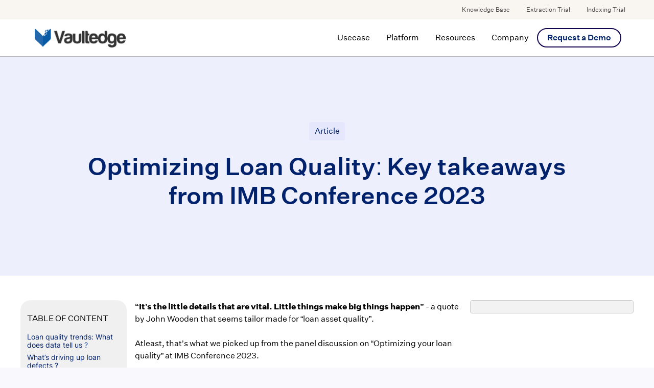

--- FILE ---
content_type: text/html
request_url: https://vaultedge.com/resource/ungated/blog/optimizing-loan-quality-key-takeaways-from-imb-conference-2023
body_size: 22104
content:
<!DOCTYPE html><!-- Last Published: Thu May 22 2025 05:25:59 GMT+0000 (Coordinated Universal Time) --><html data-wf-domain="vaultedge.com" data-wf-page="651b9218ea2f99f601fbe2e3" data-wf-site="6231acc3173a764b443ec76a" lang="en" data-wf-collection="651b9218ea2f99f601fbe29b" data-wf-item-slug="optimizing-loan-quality-key-takeaways-from-imb-conference-2023"><head><meta charset="utf-8"/><title>Optimizing Loan Quality: Key takeaways from IMB Conference 2023</title><meta content="Discover actionable steps to reduce repurchase risk by optimizing loan quality. Insights from IMB Conference 2023 panel discussion. Don&#x27;t miss out!" name="description"/><meta content="Optimizing Loan Quality: Key takeaways from IMB Conference 2023" property="og:title"/><meta content="Discover actionable steps to reduce repurchase risk by optimizing loan quality. Insights from IMB Conference 2023 panel discussion. Don&#x27;t miss out!" property="og:description"/><meta content="https://cdn.prod.website-files.com/62786eda883474443b2de355/63ef178fa5cb633f43a54718_63ef174993b6f4de8e2a1230_blog%20cover.avif" property="og:image"/><meta content="Optimizing Loan Quality: Key takeaways from IMB Conference 2023" property="twitter:title"/><meta content="Discover actionable steps to reduce repurchase risk by optimizing loan quality. Insights from IMB Conference 2023 panel discussion. Don&#x27;t miss out!" property="twitter:description"/><meta content="https://cdn.prod.website-files.com/62786eda883474443b2de355/63ef178fa5cb633f43a54718_63ef174993b6f4de8e2a1230_blog%20cover.avif" property="twitter:image"/><meta property="og:type" content="website"/><meta content="summary_large_image" name="twitter:card"/><meta content="width=device-width, initial-scale=1" name="viewport"/><meta content="Oes8qtoaH5xR8cvX-3IijQv00aG3nV5dUTB1Cp0ZZww" name="google-site-verification"/><link href="https://cdn.prod.website-files.com/6231acc3173a764b443ec76a/css/vaultedge-new-site.webflow.shared.6b65e3d9d.min.css" rel="stylesheet" type="text/css"/><link href="https://fonts.googleapis.com" rel="preconnect"/><link href="https://fonts.gstatic.com" rel="preconnect" crossorigin="anonymous"/><script src="https://ajax.googleapis.com/ajax/libs/webfont/1.6.26/webfont.js" type="text/javascript"></script><script type="text/javascript">WebFont.load({  google: {    families: ["Open Sans:300,300italic,400,400italic,600,600italic,700,700italic,800,800italic"]  }});</script><script type="text/javascript">!function(o,c){var n=c.documentElement,t=" w-mod-";n.className+=t+"js",("ontouchstart"in o||o.DocumentTouch&&c instanceof DocumentTouch)&&(n.className+=t+"touch")}(window,document);</script><link href="https://cdn.prod.website-files.com/6231acc3173a764b443ec76a/627a346bc57d460c2e52b152_Frame%209.png" rel="shortcut icon" type="image/x-icon"/><link href="https://cdn.prod.website-files.com/6231acc3173a764b443ec76a/627a34730c1c31b23bde6d81_Frame%208.png" rel="apple-touch-icon"/><link href="https://vaultedge.com/resource/ungated/blog/optimizing-loan-quality-key-takeaways-from-imb-conference-2023" rel="canonical"/><!-- Please keep this css code to improve the font quality-->
<style>
  * {
  -webkit-font-smoothing: antialiased;
  -moz-osx-font-smoothing: grayscale;
}
</style>

<!-- Google Tag Manager -->
<script>(function(w,d,s,l,i){w[l]=w[l]||[];w[l].push({'gtm.start':
new Date().getTime(),event:'gtm.js'});var f=d.getElementsByTagName(s)[0],
j=d.createElement(s),dl=l!='dataLayer'?'&l='+l:'';j.async=true;j.src=
'https://www.googletagmanager.com/gtm.js?id='+i+dl;f.parentNode.insertBefore(j,f);
})(window,document,'script','dataLayer','GTM-ND7DV6L');</script>
<!-- End Google Tag Manager -->

<!-- Rb2b -->
<script>!function () {var reb2b = window.reb2b = window.reb2b || [];if (reb2b.invoked) return;reb2b.invoked = true;reb2b.methods = ["identify", "collect"];reb2b.factory = function (method) {return function () {var args = Array.prototype.slice.call(arguments);args.unshift(method);reb2b.push(args);return reb2b;};};for (var i = 0; i < reb2b.methods.length; i++) {var key = reb2b.methods[i];reb2b[key] = reb2b.factory(key);}reb2b.load = function (key) {var script = document.createElement("script");script.type = "text/javascript";script.async = true;script.src = "https://s3-us-west-2.amazonaws.com/b2bjsstore/b/" + key + "/XOE9GHV2MMOM.js.gz";var first = document.getElementsByTagName("script")[0];first.parentNode.insertBefore(script, first);};reb2b.SNIPPET_VERSION = "1.0.1";reb2b.load("XOE9GHV2MMOM");}();</script>


<!-- [Attributes by Finsweet] Disable scrolling -->
<script defer src="https://cdn.jsdelivr.net/npm/@finsweet/attributes-scrolldisable@1/scrolldisable.js"></script>

<!-- Membership routing -->
<script type="module">
import { WfuMembershipRouting } from 'webflow-util@3.361/src/modules/webflow-membership-routing.js" target="_blank">https://cdn.jsdelivr.net/gh/sygnaltech/webflow-util@3.361/src/modules/webflow-membership-routing.js';
new WfuMembershipRouting({
  routeAfterLogin: ".",
  routeAfterFirstLogin: "."
}).routeUser();
</script></head><body><div class="page-wrapper"><div class="global-styles w-embed w-iframe w-script"><!-- Google Tag Manager (noscript) -->
<noscript><iframe src="https://www.googletagmanager.com/ns.html?id=GTM-ND7DV6L"
height="0" width="0" style="display:none;visibility:hidden"></iframe></noscript>
<!-- End Google Tag Manager (noscript) -->

<!-- Warmly Tracking -->
<script id="warmly-script-loader" src="https://opps-widget.getwarmly.com/warmly.js?clientId=85e16daa8dcc0e000224c76b2473136b" defer></script>
<!-- End Warmly Tracking -->

<!-- zoho chatbot start -->
<script type="text/javascript" id="zsiqchat">var $zoho=$zoho || {};$zoho.salesiq = $zoho.salesiq || {widgetcode: "3159582d5a155983d8fa940f0b6755f97351e6c9da4a28cb65f7d275a1e7a51ca81d6b547a35c109951d24f6be71d2d0", values:{},ready:function(){}};var d=document;s=d.createElement("script");s.type="text/javascript";s.id="zsiqscript";s.defer=true;s.src="https://salesiq.zoho.in/widget";t=d.getElementsByTagName("script")[0];t.parentNode.insertBefore(s,t);</script>

<!-- End zoho chatbot start -->

<style>

/* Snippet gets rid of top margin on first element in any rich text*/
.w-richtext>:first-child {
	margin-top: 0;
}

/* Snippet gets rid of bottom margin on last element in any rich text*/
.w-richtext>:last-child, .w-richtext ol li:last-child, .w-richtext ul li:last-child {
	margin-bottom: 0;
}

/* Snippet prevents all click and hover interaction with an element */
.clickable-off {
	pointer-events: none;
}

/* Snippet enables all click and hover interaction with an element */
.clickable-on{
  pointer-events: auto;
}

/* Snippet enables you to add class of div-square which creates and maintains a 1:1 dimension of a div.*/
.div-square::after {
	content: "";
	display: block;
	padding-bottom: 100%;
}

/*Hide focus outline for main content element*/
main:focus-visible {
	outline: -webkit-focus-ring-color auto 0px;
}

/* Make sure containers never lose their center alignment*/
.container-medium, .container-small, .container-large {
	margin-right: auto !important;
	margin-left: auto !important;
}

/*Reset buttons, and links styles*/
a {
	color: inherit;
	text-decoration: inherit;
	font-size: inherit;
}

/*Apply "..." after 3 lines of text */
.text-style-3lines {
	display: -webkit-box;
	overflow: hidden;
	-webkit-line-clamp: 3;
	-webkit-box-orient: vertical;
}

/*Apply "..." after 2 lines of text */
.text-style-2lines {
	display: -webkit-box;
	overflow: hidden;
	-webkit-line-clamp: 2;
	-webkit-box-orient: vertical;
}

</style></div><section class="banner10_component hide"><div class="page-padding"><div class="banner10_content-wrapper"><div class="banner10_content"><div>✨Meet Vaultedge at upcoming MBA Events. <a href="/resource/event/upcoming-events" class="text-color-white text-weight-semibold"><span>Meet Us</span></a></div></div><a data-w-id="32e3d2d7-fb07-34a4-2359-e85be7e88873" href="#" class="banner10_close-button w-inline-block"><img src="https://cdn.prod.website-files.com/6231acc3173a764b443ec76a/6277a1a7218d328830db3ebb_Close.webp" loading="lazy" alt="" class="image"/></a></div></div></section><div class="nav-new"><div class="navbar_top-wrapper"><div class="page-padding"><div class="container-large"><div class="navbar_top-component"><a href="/knowledgebase/doc-home" class="navbar_top-link">Knowledge Base</a><a href="/resource/tools/free-extraction-tool" class="navbar_top-link">Extraction Trial</a><a href="/resource/tools/free-indexing-tool" class="navbar_top-link">Indexing Trial</a><a href="/resource/ungated/downloadable-collaterals" class="navbar_top-link hide">Download Brochure</a></div></div></div></div><div data-animation="default" class="navbar w-nav" data-easing2="ease" fs-scrolldisable-element="smart-nav" data-easing="ease" data-collapse="medium" data-w-id="3278072d-b396-2a54-ea40-0572363dbae6" role="banner" data-duration="400"><div class="navbar_container"><a href="/" class="navbar1_logo-link w-nav-brand"><img src="https://cdn.prod.website-files.com/6231acc3173a764b443ec76a/62e3b42d90659041db5a2eb9_new%20logo.svg" loading="lazy" width="75" alt="" class="navbar_logo"/></a><nav role="navigation" class="navbar_menu w-nav-menu"><div data-hover="true" data-delay="100" data-w-id="c2741000-42b0-c476-d3e9-7aab36630837" class="navbar-menu-dropdown w-dropdown"><div class="navbar_dropdown-toggle w-dropdown-toggle"><div class="rl_navbar5_link-text">Usecase</div></div><nav class="navbar_dropdown-list w-dropdown-list"><div class="padding-global"><div class="container-large"><div data-current="Tab 1" data-easing="ease" data-duration-in="300" data-duration-out="100" class="navbar-menu_tabs w-tabs"><div id="w-node-a4462ca8-26f9-7b5f-93b5-1ac4bfc96bb3-61cfa4e3" class="navbar-menu_tabs-menu w-tab-menu"><a data-w-tab="Tab 1" class="navbar-menu_tabs-link w-inline-block w-tab-link w--current"><div>Mortgage</div></a><a data-w-tab="Tab 2" class="navbar-menu_tabs-link w-inline-block w-tab-link"><div>Insurance</div></a><a data-w-tab="Tab 3" class="navbar-menu_tabs-link w-inline-block w-tab-link"><div>Banking</div></a><a data-w-tab="Tab 4" class="navbar-menu_tabs-link w-inline-block w-tab-link"><div>Banking &amp; NBFCs <span class="text-size-small">(🇮🇳 only)</span></div></a></div><div class="navbar-menu_tabs-content w-tab-content"><div data-w-tab="Tab 1" class="w-tab-pane w--tab-active"><div class="navbar-menu_tabs-component"><div class="navbar-menu_tabs-wrapper"><div class="navbar-menu_tabs-divider"></div><a id="w-node-a500f806-d851-9ad2-48dc-04b3c6909c7c-61cfa4e3" href="/solutions/mortgage/loan-processing" class="navbar-menu_link w-inline-block"><div id="w-node-_4d6b8238-07b4-127f-fb34-e5c719122ed0-61cfa4e3" class="navbar-menu_icon"><div class="button-tertiary_icon w-embed"><svg width="24" height="24" viewBox="0 0 24 24" fill="none" xmlns="http://www.w3.org/2000/svg">
<path d="M14 18L12.6 16.55L16.15 13H4V11H16.15L12.6 7.45L14 6L20 12L14 18Z" fill="CurrentColor"/>
</svg></div></div><div class="navbar-menu_text">Loan Processing</div></a><a id="w-node-_1cc121a4-ddd8-3815-8532-8c2b0de3f707-61cfa4e3" href="/solutions/mortgage/loan-boarding" class="navbar-menu_link w-inline-block"><div id="w-node-_1cc121a4-ddd8-3815-8532-8c2b0de3f708-61cfa4e3" class="navbar-menu_icon"><div class="button-tertiary_icon w-embed"><svg width="24" height="24" viewBox="0 0 24 24" fill="none" xmlns="http://www.w3.org/2000/svg">
<path d="M14 18L12.6 16.55L16.15 13H4V11H16.15L12.6 7.45L14 6L20 12L14 18Z" fill="CurrentColor"/>
</svg></div></div><div class="navbar-menu_text">Loan Boarding<br/></div></a><a id="w-node-bec9e557-2556-22a0-84d7-804cd997fd64-61cfa4e3" href="/solutions/mortgage/income-analyzer" class="navbar-menu_link w-inline-block"><div id="w-node-bec9e557-2556-22a0-84d7-804cd997fd65-61cfa4e3" class="navbar-menu_icon"><div class="button-tertiary_icon w-embed"><svg width="24" height="24" viewBox="0 0 24 24" fill="none" xmlns="http://www.w3.org/2000/svg">
<path d="M14 18L12.6 16.55L16.15 13H4V11H16.15L12.6 7.45L14 6L20 12L14 18Z" fill="CurrentColor"/>
</svg></div></div><div class="navbar-menu_text">Income Analyzer</div></a><a id="w-node-_567be491-08a7-049a-8d68-49d1f74497b0-61cfa4e3" href="https://vaultedge.com/resource/ungated/blog/a-short-guide-to-trid-compliance" class="navbar-menu_link w-inline-block"><div id="w-node-_567be491-08a7-049a-8d68-49d1f74497b1-61cfa4e3" class="navbar-menu_icon"><div class="button-tertiary_icon w-embed"><svg width="24" height="24" viewBox="0 0 24 24" fill="none" xmlns="http://www.w3.org/2000/svg">
<path d="M14 18L12.6 16.55L16.15 13H4V11H16.15L12.6 7.45L14 6L20 12L14 18Z" fill="CurrentColor"/>
</svg></div></div><div class="navbar-menu_text">TRID Compliance</div></a><a id="w-node-c990c1ba-08cb-10c0-fddb-60e583d52dc3-61cfa4e3" href="/solutions/mortgage/vaultedge-aus-for-non-qm-loans" class="navbar-menu_link w-inline-block"><div id="w-node-c990c1ba-08cb-10c0-fddb-60e583d52dc4-61cfa4e3" class="navbar-menu_icon"><div class="button-tertiary_icon w-embed"><svg width="24" height="24" viewBox="0 0 24 24" fill="none" xmlns="http://www.w3.org/2000/svg">
<path d="M14 18L12.6 16.55L16.15 13H4V11H16.15L12.6 7.45L14 6L20 12L14 18Z" fill="CurrentColor"/>
</svg></div></div><div class="navbar-menu_text">Non-QM Loans</div></a><a id="w-node-f499c3d7-ac47-9496-439c-7abe9d7cfaa0-61cfa4e3" href="/solutions/mortgage/los-integration" class="navbar-menu_link w-inline-block"><div id="w-node-f499c3d7-ac47-9496-439c-7abe9d7cfaa1-61cfa4e3" class="navbar-menu_icon"><div class="button-tertiary_icon w-embed"><svg width="24" height="24" viewBox="0 0 24 24" fill="none" xmlns="http://www.w3.org/2000/svg">
<path d="M14 18L12.6 16.55L16.15 13H4V11H16.15L12.6 7.45L14 6L20 12L14 18Z" fill="CurrentColor"/>
</svg></div></div><div class="navbar-menu_text">LOS Integration</div></a><a href="/solutions/mortgage/mortgage" class="button-group w-inline-block"><div class="button-is-icon-is-text-w-inline-block"><div class="navbar-menu_text">Mortgage</div><div class="button-tertiary_icon w-embed"><svg width="24" height="24" viewBox="0 0 24 24" fill="none" xmlns="http://www.w3.org/2000/svg">
<path d="M14 18L12.6 16.55L16.15 13H4V11H16.15L12.6 7.45L14 6L20 12L14 18Z" fill="CurrentColor"/>
</svg></div></div></a></div><a id="w-node-_7521de86-d335-8f81-ffd9-a66914e5d0f3-61cfa4e3" href="/resource/tools/mortgage-automation-guide-sheet" class="navbar-menu_tabs-image-link w-inline-block"><img sizes="100vw" srcset="https://cdn.prod.website-files.com/6231acc3173a764b443ec76a/67c4756f479d760fe2642062_Mortgage%20Automation%20Guide-p-500.avif 500w, https://cdn.prod.website-files.com/6231acc3173a764b443ec76a/67c4756f479d760fe2642062_Mortgage%20Automation%20Guide.avif 1200w" alt="" src="https://cdn.prod.website-files.com/6231acc3173a764b443ec76a/67c4756f479d760fe2642062_Mortgage%20Automation%20Guide.avif" loading="eager" class="image"/></a></div></div><div data-w-tab="Tab 2" class="w-tab-pane"><div class="navbar-menu_tabs-component"><div class="navbar-menu_tabs-wrapper"><div class="navbar-menu_tabs-divider"></div><a id="w-node-f73cfd07-0233-d316-0afd-e47a2c250750-61cfa4e3" href="/solutions/insurance/life-insurance-underwriting" class="navbar-menu_link w-inline-block"><div id="w-node-f73cfd07-0233-d316-0afd-e47a2c250751-61cfa4e3" class="navbar-menu_icon"><div class="button-tertiary_icon w-embed"><svg width="24" height="24" viewBox="0 0 24 24" fill="none" xmlns="http://www.w3.org/2000/svg">
<path d="M14 18L12.6 16.55L16.15 13H4V11H16.15L12.6 7.45L14 6L20 12L14 18Z" fill="CurrentColor"/>
</svg></div></div><div class="navbar-menu_text">Life Insurance Underwriting</div></a><a id="w-node-f73cfd07-0233-d316-0afd-e47a2c250755-61cfa4e3" href="/solutions/insurance/business-insurance" class="navbar-menu_link w-inline-block"><div id="w-node-f73cfd07-0233-d316-0afd-e47a2c250756-61cfa4e3" class="navbar-menu_icon"><div class="button-tertiary_icon w-embed"><svg width="24" height="24" viewBox="0 0 24 24" fill="none" xmlns="http://www.w3.org/2000/svg">
<path d="M14 18L12.6 16.55L16.15 13H4V11H16.15L12.6 7.45L14 6L20 12L14 18Z" fill="CurrentColor"/>
</svg></div></div><div class="navbar-menu_text">Small Business Insurance</div></a><a id="w-node-f73cfd07-0233-d316-0afd-e47a2c25075a-61cfa4e3" href="/solutions/insurance/auto-insurance-claim-processing" class="navbar-menu_link w-inline-block"><div id="w-node-f73cfd07-0233-d316-0afd-e47a2c25075b-61cfa4e3" class="navbar-menu_icon"><div class="button-tertiary_icon w-embed"><svg width="24" height="24" viewBox="0 0 24 24" fill="none" xmlns="http://www.w3.org/2000/svg">
<path d="M14 18L12.6 16.55L16.15 13H4V11H16.15L12.6 7.45L14 6L20 12L14 18Z" fill="CurrentColor"/>
</svg></div></div><div class="navbar-menu_text">Auto Insurance Claims Processing</div></a><a id="w-node-f73cfd07-0233-d316-0afd-e47a2c25075f-61cfa4e3" href="/solutions/insurance/policy-management" class="navbar-menu_link w-inline-block"><div id="w-node-f73cfd07-0233-d316-0afd-e47a2c250760-61cfa4e3" class="navbar-menu_icon"><div class="button-tertiary_icon w-embed"><svg width="24" height="24" viewBox="0 0 24 24" fill="none" xmlns="http://www.w3.org/2000/svg">
<path d="M14 18L12.6 16.55L16.15 13H4V11H16.15L12.6 7.45L14 6L20 12L14 18Z" fill="CurrentColor"/>
</svg></div></div><div class="navbar-menu_text">Policy Management</div></a><a id="w-node-f73cfd07-0233-d316-0afd-e47a2c250764-61cfa4e3" href="/solutions/insurance/property-casualty" class="navbar-menu_link w-inline-block"><div id="w-node-f73cfd07-0233-d316-0afd-e47a2c250765-61cfa4e3" class="navbar-menu_icon"><div class="button-tertiary_icon w-embed"><svg width="24" height="24" viewBox="0 0 24 24" fill="none" xmlns="http://www.w3.org/2000/svg">
<path d="M14 18L12.6 16.55L16.15 13H4V11H16.15L12.6 7.45L14 6L20 12L14 18Z" fill="CurrentColor"/>
</svg></div></div><div class="navbar-menu_text">Property &amp; Casualty</div></a><a href="/solutions/insurance/insurance" class="button-group w-inline-block"><div class="button-is-icon-is-text-w-inline-block"><div class="navbar-menu_text">Insurance</div><div class="button-tertiary_icon w-embed"><svg width="24" height="24" viewBox="0 0 24 24" fill="none" xmlns="http://www.w3.org/2000/svg">
<path d="M14 18L12.6 16.55L16.15 13H4V11H16.15L12.6 7.45L14 6L20 12L14 18Z" fill="CurrentColor"/>
</svg></div></div></a></div><a id="w-node-f73cfd07-0233-d316-0afd-e47a2c25076e-61cfa4e3" href="/resource/tools/roi-calculator" class="navbar-menu_tabs-image-link w-inline-block"><img sizes="100vw" srcset="https://cdn.prod.website-files.com/6231acc3173a764b443ec76a/67c4757057dee51195b8fedb_Indexing%20Tool-p-500.avif 500w, https://cdn.prod.website-files.com/6231acc3173a764b443ec76a/67c4757057dee51195b8fedb_Indexing%20Tool.avif 1200w" alt="" src="https://cdn.prod.website-files.com/6231acc3173a764b443ec76a/67c4757057dee51195b8fedb_Indexing%20Tool.avif" loading="eager" class="image"/></a></div></div><div data-w-tab="Tab 3" class="w-tab-pane"><div class="navbar-menu_tabs-component"><div class="navbar-menu_tabs-wrapper"><div class="navbar-menu_tabs-divider"></div><a id="w-node-_216c1fa6-4a6e-d25b-feaa-bc5895c75e79-61cfa4e3" href="/solutions/banking/lock-box-services" class="navbar-menu_link w-inline-block"><div id="w-node-_216c1fa6-4a6e-d25b-feaa-bc5895c75e7a-61cfa4e3" class="navbar-menu_icon"><div class="button-tertiary_icon w-embed"><svg width="24" height="24" viewBox="0 0 24 24" fill="none" xmlns="http://www.w3.org/2000/svg">
<path d="M14 18L12.6 16.55L16.15 13H4V11H16.15L12.6 7.45L14 6L20 12L14 18Z" fill="CurrentColor"/>
</svg></div></div><div class="navbar-menu_text">Lock Box Services</div></a><a id="w-node-_216c1fa6-4a6e-d25b-feaa-bc5895c75e7e-61cfa4e3" href="/solutions/banking/fatca-screening" class="navbar-menu_link w-inline-block"><div id="w-node-_216c1fa6-4a6e-d25b-feaa-bc5895c75e7f-61cfa4e3" class="navbar-menu_icon"><div class="button-tertiary_icon w-embed"><svg width="24" height="24" viewBox="0 0 24 24" fill="none" xmlns="http://www.w3.org/2000/svg">
<path d="M14 18L12.6 16.55L16.15 13H4V11H16.15L12.6 7.45L14 6L20 12L14 18Z" fill="CurrentColor"/>
</svg></div></div><div class="navbar-menu_text">FATCA Screening</div></a><a id="w-node-_216c1fa6-4a6e-d25b-feaa-bc5895c75e83-61cfa4e3" href="/solutions/banking/account-payable" class="navbar-menu_link w-inline-block"><div id="w-node-_216c1fa6-4a6e-d25b-feaa-bc5895c75e84-61cfa4e3" class="navbar-menu_icon"><div class="button-tertiary_icon w-embed"><svg width="24" height="24" viewBox="0 0 24 24" fill="none" xmlns="http://www.w3.org/2000/svg">
<path d="M14 18L12.6 16.55L16.15 13H4V11H16.15L12.6 7.45L14 6L20 12L14 18Z" fill="CurrentColor"/>
</svg></div></div><div class="navbar-menu_text">Accounts Payable</div></a><a id="w-node-_216c1fa6-4a6e-d25b-feaa-bc5895c75e88-61cfa4e3" href="/solutions/banking/employ-onboarding" class="navbar-menu_link w-inline-block"><div id="w-node-_216c1fa6-4a6e-d25b-feaa-bc5895c75e89-61cfa4e3" class="navbar-menu_icon"><div class="button-tertiary_icon w-embed"><svg width="24" height="24" viewBox="0 0 24 24" fill="none" xmlns="http://www.w3.org/2000/svg">
<path d="M14 18L12.6 16.55L16.15 13H4V11H16.15L12.6 7.45L14 6L20 12L14 18Z" fill="CurrentColor"/>
</svg></div></div><div class="navbar-menu_text">Employee Onboarding</div></a><a id="w-node-_216c1fa6-4a6e-d25b-feaa-bc5895c75e8d-61cfa4e3" href="/solutions/banking/customer-onboarding" class="navbar-menu_link w-inline-block"><div id="w-node-_216c1fa6-4a6e-d25b-feaa-bc5895c75e8e-61cfa4e3" class="navbar-menu_icon"><div class="button-tertiary_icon w-embed"><svg width="24" height="24" viewBox="0 0 24 24" fill="none" xmlns="http://www.w3.org/2000/svg">
<path d="M14 18L12.6 16.55L16.15 13H4V11H16.15L12.6 7.45L14 6L20 12L14 18Z" fill="CurrentColor"/>
</svg></div></div><div class="navbar-menu_text">Customer Onboarding<br/></div></a><a id="w-node-e66f1b11-0ac9-a6e4-9215-3d9d3cce7fc5-61cfa4e3" href="/solutions/banking/small-business-lending" class="navbar-menu_link w-inline-block"><div id="w-node-e66f1b11-0ac9-a6e4-9215-3d9d3cce7fc6-61cfa4e3" class="navbar-menu_icon"><div class="button-tertiary_icon w-embed"><svg width="24" height="24" viewBox="0 0 24 24" fill="none" xmlns="http://www.w3.org/2000/svg">
<path d="M14 18L12.6 16.55L16.15 13H4V11H16.15L12.6 7.45L14 6L20 12L14 18Z" fill="CurrentColor"/>
</svg></div></div><div class="navbar-menu_text">Small Business Lending</div></a><a href="/solutions/banking/banking" class="button-group w-inline-block"><div class="button-is-icon-is-text-w-inline-block"><div class="navbar-menu_text">Banking</div><div class="button-tertiary_icon w-embed"><svg width="24" height="24" viewBox="0 0 24 24" fill="none" xmlns="http://www.w3.org/2000/svg">
<path d="M14 18L12.6 16.55L16.15 13H4V11H16.15L12.6 7.45L14 6L20 12L14 18Z" fill="CurrentColor"/>
</svg></div></div></a></div><a id="w-node-_216c1fa6-4a6e-d25b-feaa-bc5895c75e97-61cfa4e3" href="/resource/tools/free-extraction-tool" class="navbar-menu_tabs-image-link w-inline-block"><img sizes="100vw" srcset="https://cdn.prod.website-files.com/6231acc3173a764b443ec76a/67c47570479d760fe264211b_Extraction%20Tool-p-500.avif 500w, https://cdn.prod.website-files.com/6231acc3173a764b443ec76a/67c47570479d760fe264211b_Extraction%20Tool.avif 1200w" alt="" src="https://cdn.prod.website-files.com/6231acc3173a764b443ec76a/67c47570479d760fe264211b_Extraction%20Tool.avif" loading="eager" class="image"/></a></div></div><div data-w-tab="Tab 4" class="w-tab-pane"><div class="navbar-menu_tabs-component"><div class="navbar-menu_tabs-wrapper"><div class="navbar-menu_tabs-divider"></div><div><a id="w-node-a750d2fa-582a-538e-974a-a5ab247bf9b1-61cfa4e3" href="/solutions/in-banking/usecase/document-verification-for-sales-teams" class="navbar-menu_link w-inline-block"><div id="w-node-a750d2fa-582a-538e-974a-a5ab247bf9b2-61cfa4e3" class="navbar-menu_icon"><div class="button-tertiary_icon w-embed"><svg width="24" height="24" viewBox="0 0 24 24" fill="none" xmlns="http://www.w3.org/2000/svg">
<path d="M14 18L12.6 16.55L16.15 13H4V11H16.15L12.6 7.45L14 6L20 12L14 18Z" fill="CurrentColor"/>
</svg></div></div><div class="navbar-menu_text">Automate Document Verification</div></a><a id="w-node-a750d2fa-582a-538e-974a-a5ab247bf9b6-61cfa4e3" href="/solutions/in-banking/usecase/automate-your-disbursement-checklist" class="navbar-menu_link w-inline-block"><div id="w-node-a750d2fa-582a-538e-974a-a5ab247bf9b7-61cfa4e3" class="navbar-menu_icon"><div class="button-tertiary_icon w-embed"><svg width="24" height="24" viewBox="0 0 24 24" fill="none" xmlns="http://www.w3.org/2000/svg">
<path d="M14 18L12.6 16.55L16.15 13H4V11H16.15L12.6 7.45L14 6L20 12L14 18Z" fill="CurrentColor"/>
</svg></div></div><div class="navbar-menu_text">Automate Disbursement Checklist</div></a></div><a href="/solutions/in-banking/banking-nbfcs" class="button-group w-inline-block"><div class="button-is-icon-is-text-w-inline-block"><div class="navbar-menu_text">Banking &amp; NBFCs</div><div class="button-tertiary_icon w-embed"><svg width="24" height="24" viewBox="0 0 24 24" fill="none" xmlns="http://www.w3.org/2000/svg">
<path d="M14 18L12.6 16.55L16.15 13H4V11H16.15L12.6 7.45L14 6L20 12L14 18Z" fill="CurrentColor"/>
</svg></div></div></a></div><a id="w-node-a750d2fa-582a-538e-974a-a5ab247bf9cf-61cfa4e3" href="/solutions/gst-itr" class="navbar-menu_tabs-image-link w-inline-block"><img loading="eager" src="https://cdn.prod.website-files.com/6231acc3173a764b443ec76a/67c46da86009a95317bd4181_Lending%20API%20Demo.avif" alt=""/></a></div></div></div></div></div></div></nav></div><div data-hover="true" data-delay="100" class="navbar-menu-dropdown w-dropdown"><div class="navbar_dropdown-toggle w-dropdown-toggle"><div class="rl_navbar5_link-text">Platform</div></div><nav class="navbar_dropdown-list w-dropdown-list"><div class="padding-global"><div class="container-large"><div data-current="Doc AI - US" data-easing="ease" data-duration-in="300" data-duration-out="100" class="navbar-menu_tabs w-tabs"><div id="w-node-_635a43d5-3254-8604-b482-6ee2f1963278-61cfa4e3" class="navbar-menu_tabs-menu w-tab-menu"><a data-w-tab="Doc AI - US" class="navbar-menu_tabs-link w-inline-block w-tab-link w--current"><div>Vaultedge Doc AI</div></a><a data-w-tab="Doc AI - IN" class="navbar-menu_tabs-link w-inline-block w-tab-link"><div>Vaultedge Doc AI 🇮🇳</div></a><a data-w-tab="Digital Lending API " class="navbar-menu_tabs-link w-inline-block w-tab-link"><div>Digital Lending API 🇮🇳</div></a><a data-w-tab="Generative AI" class="navbar-menu_tabs-link w-inline-block w-tab-link"><div>Generative AI</div></a></div><div class="navbar-menu_tabs-content w-tab-content"><div data-w-tab="Doc AI - US" class="w-tab-pane w--tab-active"><div class="navbar-menu_tabs-component"><div class="navbar-menu_tabs-wrapper"><div class="navbar-menu_tabs-divider"></div><a id="w-node-_635a43d5-3254-8604-b482-6ee2f196328c-61cfa4e3" href="/solutions/doc-ai-us" class="navbar-menu_link w-inline-block"><div id="w-node-_635a43d5-3254-8604-b482-6ee2f196328d-61cfa4e3" class="navbar-menu_icon"><div class="button-tertiary_icon w-embed"><svg width="24" height="24" viewBox="0 0 24 24" fill="none" xmlns="http://www.w3.org/2000/svg">
<path d="M14 18L12.6 16.55L16.15 13H4V11H16.15L12.6 7.45L14 6L20 12L14 18Z" fill="CurrentColor"/>
</svg></div></div><div><div class="navbar-menu_text is-smaller">Document Classification<br/></div><div class="text-size-tiny text-color-grey">Automatically sort and label 900+ documents.</div></div></a><a id="w-node-_53eb4f34-e8e2-9588-4008-5971e713f6a3-61cfa4e3" href="/solutions/doc-ai-us" class="navbar-menu_link w-inline-block"><div id="w-node-_53eb4f34-e8e2-9588-4008-5971e713f6a4-61cfa4e3" class="navbar-menu_icon"><div class="button-tertiary_icon w-embed"><svg width="24" height="24" viewBox="0 0 24 24" fill="none" xmlns="http://www.w3.org/2000/svg">
<path d="M14 18L12.6 16.55L16.15 13H4V11H16.15L12.6 7.45L14 6L20 12L14 18Z" fill="CurrentColor"/>
</svg></div></div><div><div class="navbar-menu_text is-smaller">Data Extraction<br/></div><div class="text-size-tiny text-color-grey">Pull 3,000+ fields, no manual keying required.<br/></div></div></a><a id="w-node-b319bc54-faec-f319-3bf0-54564712cf3f-61cfa4e3" href="/solutions/doc-ai-us" class="navbar-menu_link w-inline-block"><div id="w-node-b319bc54-faec-f319-3bf0-54564712cf40-61cfa4e3" class="navbar-menu_icon"><div class="button-tertiary_icon w-embed"><svg width="24" height="24" viewBox="0 0 24 24" fill="none" xmlns="http://www.w3.org/2000/svg">
<path d="M14 18L12.6 16.55L16.15 13H4V11H16.15L12.6 7.45L14 6L20 12L14 18Z" fill="CurrentColor"/>
</svg></div></div><div><div class="navbar-menu_text is-smaller">Built-In Validation<br/></div><div class="text-size-tiny text-color-grey">Cross-check data across forms for instant error detection.<br/></div></div></a><a id="w-node-_5fa125ed-a45b-0b4e-c7a8-acf5ac945609-61cfa4e3" href="/solutions/doc-ai-us" class="navbar-menu_link w-inline-block"><div id="w-node-_5fa125ed-a45b-0b4e-c7a8-acf5ac94560a-61cfa4e3" class="navbar-menu_icon"><div class="button-tertiary_icon w-embed"><svg width="24" height="24" viewBox="0 0 24 24" fill="none" xmlns="http://www.w3.org/2000/svg">
<path d="M14 18L12.6 16.55L16.15 13H4V11H16.15L12.6 7.45L14 6L20 12L14 18Z" fill="CurrentColor"/>
</svg></div></div><div><div class="navbar-menu_text is-smaller">Human-in-the-Loop<br/></div><div class="text-size-tiny text-color-grey">Quickly resolve AI flags with an intuitive review interface.<br/></div></div></a><a href="/solutions/doc-ai-us" class="button-group w-inline-block"><div class="button-is-icon-is-text-w-inline-block"><div class="navbar-menu_text">Vaultedge Doc AI</div><div class="button-tertiary_icon w-embed"><svg width="24" height="24" viewBox="0 0 24 24" fill="none" xmlns="http://www.w3.org/2000/svg">
<path d="M14 18L12.6 16.55L16.15 13H4V11H16.15L12.6 7.45L14 6L20 12L14 18Z" fill="CurrentColor"/>
</svg></div></div></a></div><a id="w-node-_635a43d5-3254-8604-b482-6ee2f19632b0-61cfa4e3" href="/resource/tools/free-extraction-tool" class="navbar-menu_tabs-image-link w-inline-block"><img width="600" height="400" alt="" src="https://cdn.prod.website-files.com/6231acc3173a764b443ec76a/67c47570479d760fe264211b_Extraction%20Tool.avif" loading="eager" srcset="https://cdn.prod.website-files.com/6231acc3173a764b443ec76a/67c47570479d760fe264211b_Extraction%20Tool-p-500.avif 500w, https://cdn.prod.website-files.com/6231acc3173a764b443ec76a/67c47570479d760fe264211b_Extraction%20Tool.avif 1200w" sizes="100vw" class="image"/></a></div></div><div data-w-tab="Doc AI - IN" class="w-tab-pane"><div class="navbar-menu_tabs-component"><div class="navbar-menu_tabs-wrapper"><div class="navbar-menu_tabs-divider"></div><a id="w-node-_02a7d435-0d4b-d045-7545-34d2da091eb0-61cfa4e3" href="/solutions/doc-ai-in" class="navbar-menu_link w-inline-block"><div id="w-node-_02a7d435-0d4b-d045-7545-34d2da091eb1-61cfa4e3" class="navbar-menu_icon"><div class="button-tertiary_icon w-embed"><svg width="24" height="24" viewBox="0 0 24 24" fill="none" xmlns="http://www.w3.org/2000/svg">
<path d="M14 18L12.6 16.55L16.15 13H4V11H16.15L12.6 7.45L14 6L20 12L14 18Z" fill="CurrentColor"/>
</svg></div></div><div><div class="navbar-menu_text is-smaller">Localized Document Support<br/></div><div class="text-size-tiny text-color-grey">Pre-trained for Indian loan forms and regulatory requirements.<br/></div></div></a><a id="w-node-fc86ce16-3f16-f33e-fb71-e862c64205d6-61cfa4e3" href="/solutions/doc-ai-in" class="navbar-menu_link w-inline-block"><div id="w-node-fc86ce16-3f16-f33e-fb71-e862c64205d7-61cfa4e3" class="navbar-menu_icon"><div class="button-tertiary_icon w-embed"><svg width="24" height="24" viewBox="0 0 24 24" fill="none" xmlns="http://www.w3.org/2000/svg">
<path d="M14 18L12.6 16.55L16.15 13H4V11H16.15L12.6 7.45L14 6L20 12L14 18Z" fill="CurrentColor"/>
</svg></div></div><div><div class="navbar-menu_text is-smaller">Multi-Language OCR<br/></div><div class="text-size-tiny text-color-grey">Extract data from Hindi or regional-language documents seamlessly.<br/></div></div></a><a id="w-node-_866ef4ef-bbb8-7fce-ddaf-bff883137c30-61cfa4e3" href="/solutions/doc-ai-in" class="navbar-menu_link w-inline-block"><div id="w-node-_866ef4ef-bbb8-7fce-ddaf-bff883137c31-61cfa4e3" class="navbar-menu_icon"><div class="button-tertiary_icon w-embed"><svg width="24" height="24" viewBox="0 0 24 24" fill="none" xmlns="http://www.w3.org/2000/svg">
<path d="M14 18L12.6 16.55L16.15 13H4V11H16.15L12.6 7.45L14 6L20 12L14 18Z" fill="CurrentColor"/>
</svg></div></div><div><div class="navbar-menu_text is-smaller">RBI-Compliant Workflows<br/></div><div class="text-size-tiny text-color-grey">Automatically validate documents against India’s lending guidelines.<br/></div></div></a><a href="/solutions/doc-ai-in" class="button-group w-inline-block"><div class="button-is-icon-is-text-w-inline-block"><div class="navbar-menu_text">Vaultedge Doc AI 🇮🇳</div><div class="button-tertiary_icon w-embed"><svg width="24" height="24" viewBox="0 0 24 24" fill="none" xmlns="http://www.w3.org/2000/svg">
<path d="M14 18L12.6 16.55L16.15 13H4V11H16.15L12.6 7.45L14 6L20 12L14 18Z" fill="CurrentColor"/>
</svg></div></div></a></div><a id="w-node-_635a43d5-3254-8604-b482-6ee2f1963313-61cfa4e3" href="/resource/tools/free-indexing-tool" class="navbar-menu_tabs-image-link w-inline-block"><img loading="eager" src="https://cdn.prod.website-files.com/6231acc3173a764b443ec76a/67c46abdd070668b72970394_Extraction%20Tool-1.avif" alt="" class="image"/></a></div></div><div data-w-tab="Digital Lending API " class="w-tab-pane"><div class="navbar-menu_tabs-component"><div class="navbar-menu_tabs-wrapper"><div class="navbar-menu_tabs-divider"></div><a id="w-node-e721a780-cf55-1b1d-2355-874a3b384a22-61cfa4e3" href="/solutions/gst-itr" class="navbar-menu_link w-inline-block"><div id="w-node-e721a780-cf55-1b1d-2355-874a3b384a23-61cfa4e3" class="navbar-menu_icon"><div class="button-tertiary_icon w-embed"><svg width="24" height="24" viewBox="0 0 24 24" fill="none" xmlns="http://www.w3.org/2000/svg">
<path d="M14 18L12.6 16.55L16.15 13H4V11H16.15L12.6 7.45L14 6L20 12L14 18Z" fill="CurrentColor"/>
</svg></div></div><div><div class="navbar-menu_text is-smaller">Domain-Specific LLMs<br/></div><div class="text-size-tiny text-color-grey">Purpose-built models trained on financial data for superior accuracy.<br/></div></div></a><a id="w-node-_021626ba-ffaf-42a9-8575-0d08a26c048a-61cfa4e3" href="/solutions/gst-itr" class="navbar-menu_link w-inline-block"><div id="w-node-_021626ba-ffaf-42a9-8575-0d08a26c048b-61cfa4e3" class="navbar-menu_icon"><div class="button-tertiary_icon w-embed"><svg width="24" height="24" viewBox="0 0 24 24" fill="none" xmlns="http://www.w3.org/2000/svg">
<path d="M14 18L12.6 16.55L16.15 13H4V11H16.15L12.6 7.45L14 6L20 12L14 18Z" fill="CurrentColor"/>
</svg></div></div><div><div class="navbar-menu_text is-smaller">Domain-Specific LLMs<br/></div><div class="text-size-tiny text-color-grey">Purpose-built models trained on financial data for superior accuracy.<br/></div></div></a><a id="w-node-_1ba72c3b-454a-e4ca-2328-f36276cf218c-61cfa4e3" href="/solutions/gst-itr" class="navbar-menu_link w-inline-block"><div id="w-node-_1ba72c3b-454a-e4ca-2328-f36276cf218d-61cfa4e3" class="navbar-menu_icon"><div class="button-tertiary_icon w-embed"><svg width="24" height="24" viewBox="0 0 24 24" fill="none" xmlns="http://www.w3.org/2000/svg">
<path d="M14 18L12.6 16.55L16.15 13H4V11H16.15L12.6 7.45L14 6L20 12L14 18Z" fill="CurrentColor"/>
</svg></div></div><div><div class="navbar-menu_text is-smaller">Domain-Specific LLMs<br/></div><div class="text-size-tiny text-color-grey">Purpose-built models trained on financial data for superior accuracy.<br/></div></div></a><a id="w-node-_15853ca1-71c8-68de-ec6d-0a9c9f2ae5be-61cfa4e3" href="/solutions/gst-itr" class="navbar-menu_link w-inline-block"><div id="w-node-_15853ca1-71c8-68de-ec6d-0a9c9f2ae5bf-61cfa4e3" class="navbar-menu_icon"><div class="button-tertiary_icon w-embed"><svg width="24" height="24" viewBox="0 0 24 24" fill="none" xmlns="http://www.w3.org/2000/svg">
<path d="M14 18L12.6 16.55L16.15 13H4V11H16.15L12.6 7.45L14 6L20 12L14 18Z" fill="CurrentColor"/>
</svg></div></div><div><div class="navbar-menu_text is-smaller">Domain-Specific LLMs<br/></div><div class="text-size-tiny text-color-grey">Purpose-built models trained on financial data for superior accuracy.<br/></div></div></a><a href="/solutions/gst-itr" class="button-group w-inline-block"><div class="button-is-icon-is-text-w-inline-block"><div class="navbar-menu_text">Digital Lending API 🇮🇳</div><div class="button-tertiary_icon w-embed"><svg width="24" height="24" viewBox="0 0 24 24" fill="none" xmlns="http://www.w3.org/2000/svg">
<path d="M14 18L12.6 16.55L16.15 13H4V11H16.15L12.6 7.45L14 6L20 12L14 18Z" fill="CurrentColor"/>
</svg></div></div></a></div><a id="w-node-_635a43d5-3254-8604-b482-6ee2f19632fe-61cfa4e3" href="/solutions/gst-itr" class="navbar-menu_tabs-image-link w-inline-block"><img loading="eager" src="https://cdn.prod.website-files.com/6231acc3173a764b443ec76a/67c46da86009a95317bd4181_Lending%20API%20Demo.avif" alt="" class="image"/></a></div></div><div data-w-tab="Generative AI" class="w-tab-pane"><div class="navbar-menu_tabs-component"><div class="navbar-menu_tabs-wrapper"><div class="navbar-menu_tabs-divider"></div><a id="w-node-c2dc1ae0-4c3a-73c2-9b68-c0ba643c322a-61cfa4e3" href="/solutions/gen-ai" class="navbar-menu_link w-inline-block"><div id="w-node-c2dc1ae0-4c3a-73c2-9b68-c0ba643c322b-61cfa4e3" class="navbar-menu_icon"><div class="button-tertiary_icon w-embed"><svg width="24" height="24" viewBox="0 0 24 24" fill="none" xmlns="http://www.w3.org/2000/svg">
<path d="M14 18L12.6 16.55L16.15 13H4V11H16.15L12.6 7.45L14 6L20 12L14 18Z" fill="CurrentColor"/>
</svg></div></div><div><div class="navbar-menu_text is-smaller">Domain-Specific LLMs<br/></div><div class="text-size-tiny text-color-grey">Purpose-built models trained on financial data for superior accuracy.<br/></div></div></a><a id="w-node-ebecfdb5-4662-dc25-9cd9-dc849f84697d-61cfa4e3" href="/solutions/gen-ai" class="navbar-menu_link w-inline-block"><div id="w-node-ebecfdb5-4662-dc25-9cd9-dc849f84697e-61cfa4e3" class="navbar-menu_icon"><div class="button-tertiary_icon w-embed"><svg width="24" height="24" viewBox="0 0 24 24" fill="none" xmlns="http://www.w3.org/2000/svg">
<path d="M14 18L12.6 16.55L16.15 13H4V11H16.15L12.6 7.45L14 6L20 12L14 18Z" fill="CurrentColor"/>
</svg></div></div><div><div class="navbar-menu_text is-smaller">Automated Summaries<br/></div><div class="text-size-tiny text-color-grey">Instantly condense lengthy documents into concise, actionable insights.<br/></div></div></a><a id="w-node-_5067298b-94fc-ad19-8e48-0b63f043f6b2-61cfa4e3" href="/solutions/gen-ai" class="navbar-menu_link w-inline-block"><div id="w-node-_5067298b-94fc-ad19-8e48-0b63f043f6b3-61cfa4e3" class="navbar-menu_icon"><div class="button-tertiary_icon w-embed"><svg width="24" height="24" viewBox="0 0 24 24" fill="none" xmlns="http://www.w3.org/2000/svg">
<path d="M14 18L12.6 16.55L16.15 13H4V11H16.15L12.6 7.45L14 6L20 12L14 18Z" fill="CurrentColor"/>
</svg></div></div><div><div class="navbar-menu_text is-smaller">Intelligent Q&amp;A<br/></div><div class="text-size-tiny text-color-grey">Get real-time answers to complex policy, underwriting, or compliance queries.<br/></div></div></a><a id="w-node-c56885fe-62ea-8df6-feed-aa567526cdf6-61cfa4e3" href="/solutions/gen-ai" class="navbar-menu_link w-inline-block"><div id="w-node-c56885fe-62ea-8df6-feed-aa567526cdf7-61cfa4e3" class="navbar-menu_icon"><div class="button-tertiary_icon w-embed"><svg width="24" height="24" viewBox="0 0 24 24" fill="none" xmlns="http://www.w3.org/2000/svg">
<path d="M14 18L12.6 16.55L16.15 13H4V11H16.15L12.6 7.45L14 6L20 12L14 18Z" fill="CurrentColor"/>
</svg></div></div><div><div class="navbar-menu_text is-smaller">Risk &amp; Compliance Analysis<br/></div><div class="text-size-tiny text-color-grey">Proactively flag potential issues and maintain regulatory readiness.<br/></div></div></a><a href="/solutions/gen-ai" class="button-group w-inline-block"><div class="button-is-icon-is-text-w-inline-block"><div class="navbar-menu_text">Generative AI</div><div class="button-tertiary_icon w-embed"><svg width="24" height="24" viewBox="0 0 24 24" fill="none" xmlns="http://www.w3.org/2000/svg">
<path d="M14 18L12.6 16.55L16.15 13H4V11H16.15L12.6 7.45L14 6L20 12L14 18Z" fill="CurrentColor"/>
</svg></div></div></a></div><a id="w-node-_635a43d5-3254-8604-b482-6ee2f19632d4-61cfa4e3" href="https://vaultedge.com/ungated-video-content/for-mortgage-documents" class="navbar-menu_tabs-image-link w-inline-block"><img loading="eager" src="https://cdn.prod.website-files.com/6231acc3173a764b443ec76a/67c46fcb479d760fe25fd971_Mortgage%20Automation%20Guide.avif" alt="" class="image"/></a></div></div></div></div></div></div></nav></div><div data-hover="true" data-delay="100" data-w-id="573efe8e-3538-a2b6-d981-2fbb392cd8ff" class="navbar-menu-dropdown w-dropdown"><div class="navbar_dropdown-toggle w-dropdown-toggle"><div class="rl_navbar5_link-text">Resources</div></div><nav class="navbar_dropdown-list w-dropdown-list"><div class="padding-global"><div class="container-large"><div class="navbar-menu_resources-component"><div><div class="navbar-menu_tabs-wrapper on-resources"><a id="w-node-d58c57f5-aa0f-551a-8b87-acd8e4f9f174-61cfa4e3" href="/resource/ungated/video-content" class="navbar-menu_link w-inline-block"><div id="w-node-d58c57f5-aa0f-551a-8b87-acd8e4f9f175-61cfa4e3" class="navbar-menu_icon"><div class="button-tertiary_icon w-embed"><svg width="24" height="24" viewBox="0 0 24 24" fill="none" xmlns="http://www.w3.org/2000/svg">
<path d="M14 18L12.6 16.55L16.15 13H4V11H16.15L12.6 7.45L14 6L20 12L14 18Z" fill="CurrentColor"/>
</svg></div></div><div><div class="navbar-menu_text is-smaller">Video Demos<br/></div><div class="text-size-tiny text-color-grey">Watch step-by-step product walkthroughs.<br/><br/></div></div></a><a id="w-node-_16dae1cd-662c-9cc7-ae6f-ce745e64afcd-61cfa4e3" href="/resource/case-study/case-study-list" class="navbar-menu_link w-inline-block"><div id="w-node-_16dae1cd-662c-9cc7-ae6f-ce745e64afce-61cfa4e3" class="navbar-menu_icon"><div class="button-tertiary_icon w-embed"><svg width="24" height="24" viewBox="0 0 24 24" fill="none" xmlns="http://www.w3.org/2000/svg">
<path d="M14 18L12.6 16.55L16.15 13H4V11H16.15L12.6 7.45L14 6L20 12L14 18Z" fill="CurrentColor"/>
</svg></div></div><div><div class="navbar-menu_text is-smaller">Case Study<br/></div><div class="text-size-tiny text-color-grey">Real-world success stories from leading lenders and servicers.</div></div></a><a id="w-node-_8c24582e-9882-f31b-3f63-c475eb414407-61cfa4e3" href="/resource/event/upcoming-events" class="navbar-menu_link w-inline-block"><div id="w-node-_8c24582e-9882-f31b-3f63-c475eb414408-61cfa4e3" class="navbar-menu_icon"><div class="button-tertiary_icon w-embed"><svg width="24" height="24" viewBox="0 0 24 24" fill="none" xmlns="http://www.w3.org/2000/svg">
<path d="M14 18L12.6 16.55L16.15 13H4V11H16.15L12.6 7.45L14 6L20 12L14 18Z" fill="CurrentColor"/>
</svg></div></div><div><div class="navbar-menu_text is-smaller">Upcoming Events<br/></div><div class="text-size-tiny text-color-grey">Join us at webinars, conferences, and workshops</div></div></a><a id="w-node-_8386a822-0441-ec16-23aa-2848ff4af71c-61cfa4e3" href="/resource/white-paper/white-paper-list" class="navbar-menu_link w-inline-block"><div id="w-node-_8386a822-0441-ec16-23aa-2848ff4af71d-61cfa4e3" class="navbar-menu_icon"><div class="button-tertiary_icon w-embed"><svg width="24" height="24" viewBox="0 0 24 24" fill="none" xmlns="http://www.w3.org/2000/svg">
<path d="M14 18L12.6 16.55L16.15 13H4V11H16.15L12.6 7.45L14 6L20 12L14 18Z" fill="CurrentColor"/>
</svg></div></div><div><div class="navbar-menu_text is-smaller">White Paper<br/></div><div class="text-size-tiny text-color-grey">In-depth research on AI-driven document automation and industry trends.</div></div></a><a id="w-node-f0705b71-76dd-c77e-4a09-3eddccd81d3e-61cfa4e3" href="/resource/mortgage-vault-podcast" class="navbar-menu_link w-inline-block"><div id="w-node-f0705b71-76dd-c77e-4a09-3eddccd81d3f-61cfa4e3" class="navbar-menu_icon"><div class="button-tertiary_icon w-embed"><svg width="24" height="24" viewBox="0 0 24 24" fill="none" xmlns="http://www.w3.org/2000/svg">
<path d="M14 18L12.6 16.55L16.15 13H4V11H16.15L12.6 7.45L14 6L20 12L14 18Z" fill="CurrentColor"/>
</svg></div></div><div><div class="navbar-menu_text is-smaller">Podcast</div><div class="text-size-tiny text-color-grey">Listen to expert interviews and discussions on the future of document technology.</div></div></a><a id="w-node-_75f57ce7-c8eb-a2ab-fb06-e0b6357518d6-61cfa4e3" href="/resource/ungated/downloadable-collaterals" class="navbar-menu_link w-inline-block"><div id="w-node-_75f57ce7-c8eb-a2ab-fb06-e0b6357518d7-61cfa4e3" class="navbar-menu_icon"><div class="button-tertiary_icon w-embed"><svg width="24" height="24" viewBox="0 0 24 24" fill="none" xmlns="http://www.w3.org/2000/svg">
<path d="M14 18L12.6 16.55L16.15 13H4V11H16.15L12.6 7.45L14 6L20 12L14 18Z" fill="CurrentColor"/>
</svg></div></div><div><div class="navbar-menu_text is-smaller">Guides &amp; Brochures<br/></div><div class="text-size-tiny text-color-grey">Download best-practice checklists, overview PDFs.</div></div></a><a id="w-node-cc2b687a-88ef-4d0e-a25c-bd609785ce22-61cfa4e3" href="https://vaultedge.substack.com/" class="navbar-menu_link w-inline-block"><div id="w-node-cc2b687a-88ef-4d0e-a25c-bd609785ce23-61cfa4e3" class="navbar-menu_icon"><div class="button-tertiary_icon w-embed"><svg width="24" height="24" viewBox="0 0 24 24" fill="none" xmlns="http://www.w3.org/2000/svg">
<path d="M14 18L12.6 16.55L16.15 13H4V11H16.15L12.6 7.45L14 6L20 12L14 18Z" fill="CurrentColor"/>
</svg></div></div><div><div class="navbar-menu_text is-smaller">Newsletter</div><div class="text-size-tiny text-color-grey">Subscribe for monthly updates, product releases, and insider tips.<br/></div></div></a><a id="w-node-fda8fff1-4280-dc11-8ecd-ac5ad256bc37-61cfa4e3" href="/resource/ungated/blog-insights" class="navbar-menu_link w-inline-block"><div id="w-node-fda8fff1-4280-dc11-8ecd-ac5ad256bc38-61cfa4e3" class="navbar-menu_icon"><div class="button-tertiary_icon w-embed"><svg width="24" height="24" viewBox="0 0 24 24" fill="none" xmlns="http://www.w3.org/2000/svg">
<path d="M14 18L12.6 16.55L16.15 13H4V11H16.15L12.6 7.45L14 6L20 12L14 18Z" fill="CurrentColor"/>
</svg></div></div><div><div class="navbar-menu_text is-smaller">Blogs</div><div class="text-size-tiny text-color-grey">Get the latest insights, industry news, and thought leadership.</div></div></a><a id="w-node-_8de33801-88d8-f43c-3a9e-88318f822cb9-61cfa4e3" href="/company/news" class="navbar-menu_link w-inline-block"><div id="w-node-_8de33801-88d8-f43c-3a9e-88318f822cba-61cfa4e3" class="navbar-menu_icon"><div class="button-tertiary_icon w-embed"><svg width="24" height="24" viewBox="0 0 24 24" fill="none" xmlns="http://www.w3.org/2000/svg">
<path d="M14 18L12.6 16.55L16.15 13H4V11H16.15L12.6 7.45L14 6L20 12L14 18Z" fill="CurrentColor"/>
</svg></div></div><div><div class="navbar-menu_text is-smaller">Press Release<br/></div><div class="text-size-tiny text-color-grey">Stay informed with official announcements, partnerships, and product launches.</div></div></a><a id="w-node-_87e0a532-7154-f72a-a103-6aad5a44fb2e-61cfa4e3" href="/knowledgebase/doc-home" class="navbar-menu_link w-inline-block"><div id="w-node-_87e0a532-7154-f72a-a103-6aad5a44fb2f-61cfa4e3" class="navbar-menu_icon"><div class="button-tertiary_icon w-embed"><svg width="24" height="24" viewBox="0 0 24 24" fill="none" xmlns="http://www.w3.org/2000/svg">
<path d="M14 18L12.6 16.55L16.15 13H4V11H16.15L12.6 7.45L14 6L20 12L14 18Z" fill="CurrentColor"/>
</svg></div></div><div><div class="navbar-menu_text is-smaller">Knowledge Base<br/></div><div class="text-size-tiny text-color-grey">Explore detailed product docs, FAQs, and troubleshooting guides.</div></div></a></div><a href="/resource/ungated/resources-list-ungated" class="button-group hide w-inline-block"><div class="button-is-icon-is-text-w-inline-block"><div class="navbar-menu_text">Resource Library</div><div class="button-tertiary_icon w-embed"><svg width="24" height="24" viewBox="0 0 24 24" fill="none" xmlns="http://www.w3.org/2000/svg">
<path d="M14 18L12.6 16.55L16.15 13H4V11H16.15L12.6 7.45L14 6L20 12L14 18Z" fill="CurrentColor"/>
</svg></div></div></a></div><a id="w-node-_21282ccd-3f8c-2250-7108-4fa7641a7083-61cfa4e3" href="https://vaultedge.com/resource/ungated/blog/checklist-how-to-choose-your-document-processing-software-for-mortgage" class="navbar-menu_tabs-image-link w-inline-block"><img sizes="100vw" srcset="https://cdn.prod.website-files.com/6231acc3173a764b443ec76a/65caea9a01092170c1e225b5_linkedin%20adcheck-p-500.webp 500w, https://cdn.prod.website-files.com/6231acc3173a764b443ec76a/65caea9a01092170c1e225b5_linkedin%20adcheck-p-800.webp 800w, https://cdn.prod.website-files.com/6231acc3173a764b443ec76a/65caea9a01092170c1e225b5_linkedin%20adcheck-p-1080.webp 1080w, https://cdn.prod.website-files.com/6231acc3173a764b443ec76a/65caea9a01092170c1e225b5_linkedin%20adcheck.webp 1200w" alt="" src="https://cdn.prod.website-files.com/6231acc3173a764b443ec76a/65caea9a01092170c1e225b5_linkedin%20adcheck.webp" loading="lazy"/></a></div></div></div></nav></div><div data-hover="true" data-delay="100" data-w-id="a80a5049-136b-e172-cad2-b2d937108f98" class="navbar-menu-dropdown w-dropdown"><div class="navbar_dropdown-toggle w-dropdown-toggle"><div class="rl_navbar5_link-text">Company</div></div><nav class="navbar_dropdown-list w-dropdown-list"><div class="padding-global"><div class="container-large"><div class="navbar-menu_company-component is-3-col"><a href="/company/about" class="navbar-menu_company-link-w-inline-block w-inline-block"><div id="w-node-_3f8d31d7-1ef9-bffe-aac3-40a733957520-61cfa4e3" class="navbar-menu_company-image_link about-us"></div><div>About Vaultedge</div></a><a href="/company/policy-page/trust-centre" class="navbar-menu_company-link-w-inline-block w-inline-block"><div id="w-node-_6a44b419-e6cc-ffbe-1c6d-3e6c0dc4dad7-61cfa4e3" class="navbar-menu_company-image_link trust-centre"></div><div>Trust Centre</div></a><a href="/company/contact" class="navbar-menu_company-link-w-inline-block w-inline-block"><div id="w-node-c7559f30-7055-9939-86c3-b110f4c6e31e-61cfa4e3" class="navbar-menu_company-image_link contact"></div><div>Contact Us</div></a><a href="#" class="navbar-menu_company-link-w-inline-block hide w-inline-block"><div id="w-node-_127ed2c9-76c4-0e00-7a30-bd9f63d08922-61cfa4e3" class="navbar-menu_company-image_link advantage"></div><div>Vaultedge Advantage</div></a></div></div></div></nav></div><a href="/company/request-a-demo-doc-ai" class="button-secondary w-button">Request a Demo</a></nav><div class="rl_navbar5_menu-button w-nav-button"><div class="rl_menu-icon"><div class="rl_menu-icon_line-top"></div><div class="rl_menu-icon_line-middle"><div class="rl_menu-icon_line-middle-inner"></div></div><div class="rl_menu-icon_line-bottom"></div></div></div></div></div></div><main class="main-wrapper"><section class="section-blogpost-header"><div class="padding-global padding-section-medium"><div class="container-large"><div class="padding-top padding-large"></div><div class="container-medium"><div class="text-align-center"><div class="text-style-overlinesmall">Article</div><div class="padding-bottom padding-small"></div><div class="margin-bottom margin-large"><h1 class="heading-style-h2">Optimizing Loan Quality: Key takeaways from IMB Conference 2023</h1></div></div></div></div></div></section><header class="section-blogpost1"><div class="page-padding"><div class="container-large"><div class="padding-vertical padding-large"><div class="content-wrapper"><aside id="toc" class="toc w-node-_897f483c-a1b8-1292-b297-65bb31486a69-01fbe2e3"><div class="margin-bottom margin-small"><div class="text-style-allcaps">Table of Content</div></div></aside><div id="w-node-ec0f4483-0940-e448-bd77-4da26c313605-01fbe2e3" class="max-width-xlarge align-center"><article class="blogpost3_content"><div id="content" class="text-rich-text w-richtext"><p><strong>“It’s the little details that are vital. Little things make big things happen”</strong> - a quote by John Wooden that seems tailor made for “loan asset quality”. <br/><br/>Atleast, that’s what we picked up from the panel discussion on “Optimizing your loan quality” at IMB Conference 2023. <br/><br/>To begin with, discussion was anchored by Ronald Feigles (Vice President, Single Family Quality Control and Fraud, Freddie Mac) and Duane Gilkison (Senior Director, Credit Risk Management, Fannie Mae). Both the panelists are subject matter experts and lead the post purchase QC practice at their respective organizations.</p><p>However, it was not just the quality of panelists that piqued our interest but also the data backed discussion that really drove the point home.<br/><br/>With high interest rates and dipping origination volumes, every loan counts. <br/>The last thing a lender should have to deal with is repurchase risk.<br/>‍<br/>Every loan asset sold to GSEs goes through a rigorous post purchase QC process during which the sampled loans are reviewed against strict data integrity and compliance requirements.  <br/>This is where it gets tricky.<br/><br/>According to STRATMOR’s data, <a href="https://www.stratmorgroup.com/whats-keeping-mortgage-servicers-awake-at-night/">nearly 20% to 30% of the loans offered to an aggregator</a> are not immediately purchased due to ”issues” or areas that need further clarification.</p><p>Hence, optimizing loan quality for mitigating repurchase risk is an overlooked area that can unlock a new lever for profitability in the current market conditions.</p><h2>Loan quality trends: What does data tell us ?</h2><figure class="w-richtext-align-center w-richtext-figure-type-image"><div><img src="https://cdn.prod.website-files.com/62786eda883474443b2de355/63ef0762de17fe97ca8bca79_1YZ7LBEwxBgNIs-xJk4mINZxwz6OQb-Mp8FMce6Vj7Aqv8ZAssEcOAzL-PJxerZJGNlXS9lpuvRjtCUdeT0Zk7n2hNQLkX92dQEhM_mJdQD1f3AIs_edO1L10biQ0bQkxwS4zII0x5kDf5zbim63Tw.avif" loading="lazy" alt=""/></div><figcaption>Source: “Optimizing you loan quality” presentation, MBA</figcaption></figure><p>As part of its loan QC process, Fannie Mae performs Random Post Purchase Review (RPPR) on loan assets. Defects emerging from this review are classified into different severity levels - Findings, Price Adjusted Loans and Significant defects. </p><p>In case of significant defects, Fannie Mae may request for core critical documents or in the worst case, calls for a repurchase. <br/>As shown above - from 2019 onwards significant defects in RPPR have been rising at a consistent pace.</p><p>The same is corroborated by Freddie Mac’s trend data on statistical defect rates - which grew consistently between 2020 Q3 and 2022 Q2.</p><p>‍</p><figure class="w-richtext-align-center w-richtext-figure-type-image"><div><img src="https://cdn.prod.website-files.com/62786eda883474443b2de355/63ef076271fbd1e0e69fa877_wAY3G06OsQukhkfbKmDTu77j6vsX2mkiOj92jExUdzBvUGk80lygB0Vuf5mX7oOWSJKX3rN1Vij9G_dxXVKdO5qBHoZRLQnbJPJH7bl-v3Subj1ATCi4dYuWtch2R-j1xI8wVHbAD6r5bah0lDwM9g.avif" loading="lazy" alt=""/></div><figcaption>Source: “Optimizing you loan quality” presentation, MBA</figcaption></figure><p>‍</p><p>So what has been the impact of rising defect rates ?<br/>Simple. Repurchase has gone up.<br/></p><p>Overall the repurchase volumes grew in tandem with origination volumes between 2020 &amp; 2021.<br/>As per Fannie Mae data, with rising origination volumes in 2020 &amp; 2021, repurchase volumes also increased correspondingly, reaching a high of $426 Bn UPB in Q4, 2020.</p><figure class="w-richtext-align-center w-richtext-figure-type-image"><div><img src="https://cdn.prod.website-files.com/62786eda883474443b2de355/63ef0762abe8699b8570bbf0_PzW8t-QRjGH1TzBee4QRzUqMdV_PKM6OmmfDxTAr8umtqYcSveMaQeulJw1GLccsUgBRxxxYKZR7QC7v084q0BHivvjSYNs-SsHYRKKoF0Oo7VdDnov9T_zpdiIqvzfk_CUpjoSDhJsGLXxQngYYNQ.avif" loading="lazy" alt=""/></div><figcaption>Source: “Optimizing you loan quality” presentation, MBA</figcaption></figure><p>‍</p><h2>What’s driving up loan defects ?</h2><p>Knowing is just half the battle. While we see that repurchase is tied at the hip with origination volumes, the question is - how do we decouple them and in fact reduce our repurchase risk.<br/><br/>In order to solve that, we need to solve for loan quality. <br/>Hence we must understand what’s driving loan defects in the first place.</p><p>During the IMB panel discussion, Duane Gilkison from Fannie Mae, did a deep dive into the top 10 contributing factors for significant defect trend between June 2022 and Sept 2022.</p><figure class="w-richtext-align-center w-richtext-figure-type-image"><div><img src="https://cdn.prod.website-files.com/62786eda883474443b2de355/63ef0762854a634b3d35cd1d_54quwrFypis95oyxOrn0XOu4fe6V6rvBVO4R42dJRMmwawCSFyBvTnE9JP_X8TvCDmd5m4H9w9xNKkRzSFPfGWd9rxI2FXNJZeXvP4-O5bJC1wAp1KQ57oTGr7THHqDUB17fAHTk5j8U_1jVavnQFw.avif" loading="lazy" alt=""/></div><figcaption>Source: “Optimizing you loan quality” presentation, MBA</figcaption></figure><p>As we can see from the above image - while appraisal related issues such as failure to adjust comparables &amp; inadequate comparables were top drivers, income calculation and documentation omission related defects had an overall larger share.<br/><br/>On similar lines, Freddie Mac’s data also shows that income calculation related factors were the single largest contributor of performing loan defects between Q3 2020 and Q2 2022.</p><figure class="w-richtext-align-center w-richtext-figure-type-image"><div><img src="https://cdn.prod.website-files.com/62786eda883474443b2de355/63ef07623ff8fd0bef9be585_pm25WgkXu6tnzDmbWY-6GwkqnNNfDu6OW7AT_aAJ9xOo-l6F_KBWQRSEtz2NG7mUfHjX5sszEau_EpSburfZMZnjwTSGPWgDNHkKvyKyeIjBzAWZMtMNK1A4x1X_e50wPhwOoDK6ovOA86XXiih__A.avif" loading="lazy" alt=""/></div><figcaption>Source: “Optimizing you loan quality” presentation, MBA</figcaption></figure><p>In a nutshell - appraisal, income calculation and documentation are three areas that have been responsible for affecting loan asset quality over the last two years. <br/>‍<br/>Hence, a quick win in improving loan quality could come from building the right infrastructure for efficient document verification, income validation and post funding QC processes. </p><h2>Optimizing loan quality to reduce defects &amp; repurchase risks</h2><p>Having looked at the impact of critical defects in loan assets, the next logical question is - what are some of the actionable steps towards optimizing loan quality?</p><p>According to Duane, some of the strategic measures for lenders to begin with, are:</p><p><strong>First</strong>, focus on gross defect rates as much as on net defects. <br/></p><p>‍</p><blockquote><em>The gross (initial) defect rate is the defect rate based on any initial findings prior to any rebuttal activity, whereas net (final) defect rate is the defect rate based on the final findings after the rebuttal activity.</em></blockquote><p>‍</p><p>This is because<a href="https://singlefamily.fanniemae.com/media/30871/display"> gross defect rate measurements are important</a> - Gross defect rate is the true measure of a lender’s manufacturing quality for its overall book of business.  <br/>Hence focusing only on correcting net defect rates means a lender is not actually correcting every loan with a defect in the overall book of business — rather, only the loans in the random sample. This in turn fails to solve for repurchase risk.</p><p><strong>Second</strong>, strengthen their muscles in prefunding QC. Fannie has a <a href="https://singlefamily.fanniemae.com/media/32311/display">detailed advisory on pre-funding QC </a>for lenders. <br/>Some of the immediate steps in optimizing pre funding QC could be:</p><ul role="list"><li>Initiating QC early in the origination process, but only when enough information is available for correct credit decisioning.</li><li>Documenting the pre-funding loan selection process.</li><li>Preparing actionable prefund reportings that are complete in all respects for GSE’s review</li></ul><p><br/>These would not only help lenders spot significant defects early on but also minimize clarifications from Fannie Mae’s QC team.</p><p><strong>Third</strong>, lenders should strengthen processes around improving appraisal quality and valuation.</p><p>On similar lines as Duane, Ron (VP, Single Family Quality Control, Freddie Mac) suggested that lenders must focus on improving their initial file quality.</p><p>As per Ron, solving for missing core documents during post purchase review is a huge waste of time &amp; resources for lenders. <br/><br/>It also delays the purchase review process by months. Hence, it is a win-win to ensure that loan files are complete at delivery. This again, points us back to the importance of having a robust prefunding QC process. </p><p>But it should not just stop there. Lenders should also have a well oiled root cause analysis mechanism to prevent future defects and drive an eventual improvement in loan production quality with time. </p><p>Lastly, lenders should invest in internal capability building &amp; training of QC teams with the objective of improving initial file quality. Alongside this, <a href="https://www.vaultedge.com/blog/the-challenges-facing-independent-mortgage-bankers-in-2023-and-strategies-for-success">lenders should also invest strategically in tools &amp; platforms that improve the efficiency of document handling</a> and income calculation. <br/><br/>However, this should not come at the expense of human interaction. <br/>There should be an active feedback loop between QC &amp; origination team, so that we eventually move the needle on loan quality improvement.</p><h2>Wrap up</h2><p>While much of the narrative in 2020 &amp; 2021 centered around loan volumes, it’s time to recalibrate our focus. From the IMB conference, we got a sense that lenders are better placed to navigate the current market conditions, if they focus on improving process efficiency &amp; productivity. The session on “Optimizing your loan quality” in particular was an eye-opener. It put the spotlight on an overlooked aspect of loan production - keeping high quality assets on one’s books. It not only reduces repurchase risk but also opens new revenue streams through capital market trades. In a nutshell, the session drove home a simple point -“It’s the little details that are vital. Little things make big things happen.”</p></div></article><div class="hide"><div class="blogpost3_content-bottom"><div class="blogpost3_share-wrapper"><div class="text-weight-semibold">Share this post</div><div class="w-layout-grid blogpost3_share"><a href="#" class="blogpost3_social-link w-inline-block"><div class="blogpost3_social-icon w-embed"><svg width="24" height="24" viewBox="0 0 24 24" fill="none" xmlns="http://www.w3.org/2000/svg">
<path fill-rule="evenodd" clip-rule="evenodd" d="M20.9999 7.66008V8.00008C21.0007 9.06616 20.576 10.0885 19.8199 10.84L16.9999 13.67C16.4738 14.1911 15.6261 14.1911 15.1 13.67L15 13.56C14.8094 13.3656 14.8094 13.0544 15 12.86L18.4399 9.42006C18.807 9.03938 19.0083 8.52883 18.9999 8.00008V7.66008C19.0003 7.12705 18.788 6.61589 18.4099 6.2401L17.7599 5.59011C17.3841 5.21207 16.873 4.99969 16.3399 5.00011H15.9999C15.4669 4.99969 14.9558 5.21207 14.58 5.59011L11.14 9.00007C10.9456 9.19064 10.6344 9.19064 10.44 9.00007L10.33 8.89007C9.8089 8.36394 9.8089 7.51623 10.33 6.99009L13.16 4.15012C13.9165 3.40505 14.9382 2.99133 15.9999 3.00014H16.3399C17.4011 2.9993 18.4191 3.42018 19.1699 4.17012L19.8299 4.83012C20.5798 5.5809 21.0007 6.59891 20.9999 7.66008ZM8.64993 13.94L13.9399 8.65008C14.0338 8.55543 14.1616 8.50218 14.2949 8.50218C14.4282 8.50218 14.556 8.55543 14.6499 8.65008L15.3499 9.35007C15.4445 9.44395 15.4978 9.57175 15.4978 9.70507C15.4978 9.83839 15.4445 9.96618 15.3499 10.0601L10.0599 15.35C9.96604 15.4447 9.83824 15.4979 9.70492 15.4979C9.57161 15.4979 9.44381 15.4447 9.34993 15.35L8.64993 14.65C8.55528 14.5561 8.50204 14.4283 8.50204 14.295C8.50204 14.1617 8.55528 14.0339 8.64993 13.94ZM13.5599 15C13.3655 14.8094 13.0543 14.8094 12.8599 15L9.42993 18.41C9.0517 18.7905 8.53645 19.003 7.99995 18.9999H7.65995C7.12691 19.0004 6.61576 18.788 6.23997 18.41L5.58997 17.76C5.21194 17.3842 4.99956 16.873 4.99998 16.34V16C4.99956 15.4669 5.21194 14.9558 5.58997 14.58L9.00993 11.14C9.2005 10.9456 9.2005 10.6345 9.00993 10.44L8.89993 10.33C8.3738 9.80894 7.52609 9.80894 6.99996 10.33L4.17999 13.16C3.42392 13.9116 2.99916 14.9339 3 16V16.35C3.00182 17.4077 3.42249 18.4216 4.16999 19.1699L4.82998 19.8299C5.58076 20.5799 6.59878 21.0008 7.65995 20.9999H7.99995C9.05338 21.0061 10.0667 20.5964 10.8199 19.8599L13.6699 17.01C14.191 16.4838 14.191 15.6361 13.6699 15.11L13.5599 15Z" fill="CurrentColor"/>
</svg></div></a><a href="#" class="blogpost3_social-link w-inline-block"><div class="blogpost3_social-icon w-embed"><svg width="24" height="24" viewBox="0 0 24 24" fill="none" xmlns="http://www.w3.org/2000/svg">
<path fill-rule="evenodd" clip-rule="evenodd" d="M5 3H19C20.1046 3 21 3.89543 21 5V19C21 20.1046 20.1046 21 19 21H5C3.89543 21 3 20.1046 3 19V5C3 3.89543 3.89543 3 5 3ZM8 18C8.27614 18 8.5 17.7761 8.5 17.5V10.5C8.5 10.2239 8.27614 10 8 10H6.5C6.22386 10 6 10.2239 6 10.5V17.5C6 17.7761 6.22386 18 6.5 18H8ZM7.25 9C6.42157 9 5.75 8.32843 5.75 7.5C5.75 6.67157 6.42157 6 7.25 6C8.07843 6 8.75 6.67157 8.75 7.5C8.75 8.32843 8.07843 9 7.25 9ZM17.5 18C17.7761 18 18 17.7761 18 17.5V12.9C18.0325 11.3108 16.8576 9.95452 15.28 9.76C14.177 9.65925 13.1083 10.1744 12.5 11.1V10.5C12.5 10.2239 12.2761 10 12 10H10.5C10.2239 10 10 10.2239 10 10.5V17.5C10 17.7761 10.2239 18 10.5 18H12C12.2761 18 12.5 17.7761 12.5 17.5V13.75C12.5 12.9216 13.1716 12.25 14 12.25C14.8284 12.25 15.5 12.9216 15.5 13.75V17.5C15.5 17.7761 15.7239 18 16 18H17.5Z" fill="CurrentColor"/>
</svg></div></a><a href="#" class="blogpost3_social-link w-inline-block"><div class="blogpost3_social-icon w-embed"><svg width="24" height="24" viewBox="0 0 24 24" fill="none" xmlns="http://www.w3.org/2000/svg">
<path d="M20.9728 6.7174C20.5084 7.33692 19.947 7.87733 19.3103 8.31776C19.3103 8.47959 19.3103 8.64142 19.3103 8.81225C19.3154 11.7511 18.1415 14.5691 16.0518 16.6345C13.962 18.6999 11.1312 19.8399 8.19405 19.7989C6.49599 19.8046 4.81967 19.4169 3.29642 18.6661C3.21428 18.6302 3.16131 18.549 3.16162 18.4593V18.3604C3.16162 18.2313 3.26623 18.1267 3.39527 18.1267C5.06442 18.0716 6.67402 17.4929 7.99634 16.4724C6.48553 16.4419 5.12619 15.5469 4.5006 14.1707C4.46901 14.0956 4.47884 14.0093 4.52657 13.9432C4.57429 13.8771 4.653 13.8407 4.73425 13.8471C5.19342 13.8932 5.65718 13.8505 6.1002 13.7212C4.43239 13.375 3.17921 11.9904 2.99986 10.2957C2.99349 10.2144 3.02992 10.1357 3.096 10.0879C3.16207 10.0402 3.24824 10.0303 3.32338 10.062C3.77094 10.2595 4.25409 10.3635 4.74324 10.3676C3.28184 9.40846 2.65061 7.58405 3.20655 5.92622C3.26394 5.76513 3.40181 5.64612 3.5695 5.61294C3.73718 5.57975 3.90996 5.63728 4.02432 5.76439C5.99639 7.86325 8.70604 9.11396 11.5819 9.25279C11.5083 8.95885 11.4721 8.65676 11.4741 8.35372C11.501 6.76472 12.4842 5.34921 13.9634 4.76987C15.4425 4.19054 17.1249 4.56203 18.223 5.71044C18.9714 5.56785 19.695 5.31645 20.3707 4.96421C20.4202 4.93331 20.483 4.93331 20.5325 4.96421C20.5634 5.01373 20.5634 5.07652 20.5325 5.12604C20.2052 5.87552 19.6523 6.50412 18.9509 6.92419C19.5651 6.85296 20.1685 6.70807 20.7482 6.49264C20.797 6.45942 20.8611 6.45942 20.9099 6.49264C20.9508 6.51134 20.9814 6.54711 20.9935 6.59042C21.0056 6.63373 20.998 6.68018 20.9728 6.7174Z" fill="CurrentColor"/>
</svg></div></a><a href="#" class="blogpost3_social-link w-inline-block"><div class="blogpost3_social-icon w-embed"><svg width="24" height="24" viewBox="0 0 24 24" fill="none" xmlns="http://www.w3.org/2000/svg">
<path d="M16.5 6H13.5C12.9477 6 12.5 6.44772 12.5 7V10H16.5C16.6137 9.99748 16.7216 10.0504 16.7892 10.1419C16.8568 10.2334 16.8758 10.352 16.84 10.46L16.1 12.66C16.0318 12.8619 15.8431 12.9984 15.63 13H12.5V20.5C12.5 20.7761 12.2761 21 12 21H9.5C9.22386 21 9 20.7761 9 20.5V13H7.5C7.22386 13 7 12.7761 7 12.5V10.5C7 10.2239 7.22386 10 7.5 10H9V7C9 4.79086 10.7909 3 13 3H16.5C16.7761 3 17 3.22386 17 3.5V5.5C17 5.77614 16.7761 6 16.5 6Z" fill="CurrentColor"/>
</svg></div></a></div></div><div class="blogpost3_tag-list-wrapper"><div class="blogpost3_tag-list"><a href="#" class="blogpost3_tag-item w-inline-block"><div>Tag one</div></a><a href="#" class="blogpost3_tag-item w-inline-block"><div>Tag two</div></a><a href="#" class="blogpost3_tag-item w-inline-block"><div>Tag three</div></a><a href="#" class="blogpost3_tag-item w-inline-block"><div>Tag three</div></a></div></div></div></div><div class="blogpost3_divider"></div><div class="blogpost3_author-wrapper content-bottom"><div class="blogpost3_author-image-wrapper"><img alt="" loading="lazy" src="https://cdn.prod.website-files.com/62786eda883474443b2de355/64f85f8a168714f2132ddbe4_Rahul%20Profile%201.avif" sizes="100vw" srcset="https://cdn.prod.website-files.com/62786eda883474443b2de355/64f85f8a168714f2132ddbe4_Rahul%20Profile%201-p-500.avif 500w, https://cdn.prod.website-files.com/62786eda883474443b2de355/64f85f8a168714f2132ddbe4_Rahul%20Profile%201.avif 1000w" class="blogpost3_author-image"/></div><div><div class="text-size-medium">Rahul Bishnoi</div><div>Marketing Manager</div></div></div></div><div class="resources-article_sticky-wrapper"><a href="https://vaultedge.com/resource/tools/free-indexing-tool" class="blog_pomotion w-inline-block"><img src="https://cdn.prod.website-files.com/6231acc3173a764b443ec76a/67c47570c9a63a2a1bd67658_Extraction%20Tool-1.avif" loading="lazy" sizes="(max-width: 1200px) 100vw, 1200px" srcset="https://cdn.prod.website-files.com/6231acc3173a764b443ec76a/67c47570c9a63a2a1bd67658_Extraction%20Tool-1-p-500.avif 500w, https://cdn.prod.website-files.com/6231acc3173a764b443ec76a/67c47570c9a63a2a1bd67658_Extraction%20Tool-1.avif 1200w" alt="" class="image"/></a></div></div></div></div></div></header></main><footer class="footer_component"><div class="page-padding"><div class="container-large"><div class="padding-vertical padding-xxlarge"><div class="line-divider"></div><div class="padding-vertical padding-large"><div class="w-layout-grid footer5_top-wrapper"><div class="footer5_link-list"><div class="footer_column-heading">Platform</div><a href="/solutions/doc-ai-us" class="footer_link">Vaultedge Doc AI</a><a href="https://www.vaultedge.com/solution/mortgage-servicer" class="footer_link hide">Vaultedge Doc AI : IDP for BSI</a><a href="https://www.vaultedge.com/solution/whole-loan-traders" class="footer_link hide">For your document Ecosystem : Out of box Integration</a><a href="/solutions/gen-ai" class="footer_link">Gen AI - Chatbot</a><a href="/solutions/custom-ai-data-services" class="footer_link">Custom AI Services</a><a href="/solutions/doc-ai-in" class="footer_link">Vaultedge Doc AI (India only)</a><a href="/solutions/gst-itr" class="footer_link">Digital Lending APIs (India only)</a><div class="footer_column-heading">By Industry</div><a href="/solutions/mortgage/mortgage" class="footer_link">Mortgage</a><a href="/solutions/insurance/insurance" class="footer_link">Insurance</a><a href="/solutions/gst-itr" class="footer_link">Banking</a><a href="/solutions/in-banking/banking-nbfcs" class="footer_link">Banking &amp; NBFCs (India only)</a><a href="/solutions/mortgage/vaultedge-aus-for-non-qm-loans" class="footer_link hide">Automated Decisioning : For Mortgage &amp; BFSI</a></div><div class="footer5_link-list"><div class="footer_column-heading">Resources</div><a href="/knowledgebase/doc-home" class="footer_link">Knowledge Base</a><a href="/resource/ungated/blog-insights" class="footer_link">Blogs</a><a href="/resource/ungated/video-content" class="footer_link">Video Demos</a><a href="/resource/ungated/downloadable-collaterals" class="footer_link">Downloadable</a><a href="/resource/white-paper/white-paper-list" class="footer_link">Whitepaper</a><a href="/resource/case-study/case-study-list" class="footer_link">Case Study</a><a href="https://vaultedge.substack.com/" target="_blank" class="footer_link">Vaultedge Newsletter</a><a href="/resource/mortgage-vault-podcast" class="footer_link">Mortgage Vault Podcast</a></div><div class="footer5_link-list"><div class="footer_column-heading">Free Tools</div><a href="/resource/tools/free-indexing-tool" class="footer_link">Indexing Trial </a><a href="/resource/tools/free-extraction-tool" class="footer_link">Extraction Trial</a><a href="/resource/tools/roi-calculator" class="footer_link">ROI Calculator</a><div class="footer_column-heading">Buying Guides</div><a href="/resource/tools/mortgage-automation-guide-sheet" class="footer_link">Mortgage Automation Software </a><a href="/resource/tools/income-calculation-guide-sheet" class="footer_link">Income Calculation Software</a></div><div class="footer5_link-list"><div class="footer_column-heading">Company</div><a href="/company/about" class="footer_link">About Us</a><a href="/company/news" class="footer_link">News &amp; Media</a><a href="/company/contact" class="footer_link">Contact Us</a><a href="/company/policy-page/trust-centre" class="footer_link">Trust Centre</a><a href="https://www.linkedin.com/company/vaultedge/" target="_blank" class="footer_link">Linkedin</a></div><div id="w-node-fd01206f-f2bd-91d8-56ef-65ab35dd4244-2855e78c" class="footer5_link-list"><div id="w-node-_3220078a-28f3-b3f0-e8d7-152c2da92e86-2855e78c" class="footer-logo-holder"><div class="w-embed"><a href="https://www.producthunt.com/posts/vaultedge-2?utm_source=badge-top-post-badge&utm_medium=badge&utm_souce=badge-vaultedge&#0045;2" target="_blank"><img src="https://api.producthunt.com/widgets/embed-image/v1/top-post-badge.svg?post_id=80095&theme=neutral&period=daily" alt="Vaultedge - Access&#0032;all&#0032;your&#0032;documents&#0032;in&#0032;one&#0032;place&#0046; | Product Hunt" style="width: 250px; height: 54px;" width="250" height="54" /></a></div><div class="div-block-101"><div class="soc-logo-wrapper div-block-3 div-block-4 div-block-5 div-block-6 div-block-7 div-block-8 div-block-9 div-block-10 div-block-11 div-block-12 div-block-13 div-block-14 div-block-15 div-block-16 div-block-17 div-block-18 div-block-19 div-block-20 div-block-21 div-block-22 div-block-23 div-block-24 div-block-25 div-block-26 div-block-27 div-block-28 div-block-29 div-block-30 div-block-31 div-block-32 div-block-33 div-block-34 div-block-35 div-block-36 div-block-37 div-block-38 div-block-39 div-block-40 div-block-41 div-block-42 div-block-43 div-block-44 div-block-45 div-block-46 div-block-47 div-block-48 div-block-49 div-block-50 div-block-51 div-block-52 div-block-53 div-block-54 div-block-55 div-block-56 div-block-57 div-block-58 div-block-59 div-block-60 div-block-61 div-block-62 div-block-63 div-block-64 div-block-65 div-block-66 div-block-67 div-block-68 div-block-69 div-block-70 div-block-71 div-block-72 div-block-73 div-block-74 div-block-75 div-block-76 div-block-77 div-block-78 div-block-79 div-block-80 div-block-81 div-block-82 div-block-83 div-block-84 div-block-85 div-block-86 div-block-87 div-block-88 div-block-89 div-block-90 div-block-91 div-block-92 div-block-93 div-block-94 div-block-95"><img src="https://cdn.prod.website-files.com/6231acc3173a764b443ec76a/64bcc2a02013e5d1f04a7edf_AiCPA-American-Institute-of-Certified-Public-Accountants.webp" loading="lazy" sizes="(max-width: 3000px) 100vw, 3000px" srcset="https://cdn.prod.website-files.com/6231acc3173a764b443ec76a/64bcc2a02013e5d1f04a7edf_AiCPA-American-Institute-of-Certified-Public-Accountants-p-500.webp 500w, https://cdn.prod.website-files.com/6231acc3173a764b443ec76a/64bcc2a02013e5d1f04a7edf_AiCPA-American-Institute-of-Certified-Public-Accountants-p-800.webp 800w, https://cdn.prod.website-files.com/6231acc3173a764b443ec76a/64bcc2a02013e5d1f04a7edf_AiCPA-American-Institute-of-Certified-Public-Accountants-p-1080.webp 1080w, https://cdn.prod.website-files.com/6231acc3173a764b443ec76a/64bcc2a02013e5d1f04a7edf_AiCPA-American-Institute-of-Certified-Public-Accountants-p-1600.webp 1600w, https://cdn.prod.website-files.com/6231acc3173a764b443ec76a/64bcc2a02013e5d1f04a7edf_AiCPA-American-Institute-of-Certified-Public-Accountants-p-2000.webp 2000w, https://cdn.prod.website-files.com/6231acc3173a764b443ec76a/64bcc2a02013e5d1f04a7edf_AiCPA-American-Institute-of-Certified-Public-Accountants-p-2600.webp 2600w, https://cdn.prod.website-files.com/6231acc3173a764b443ec76a/64bcc2a02013e5d1f04a7edf_AiCPA-American-Institute-of-Certified-Public-Accountants.webp 3000w" alt="" class="image"/></div><div class="soc-logo-wrapper div-block-3 div-block-4 div-block-5 div-block-6 div-block-7 div-block-8 div-block-9 div-block-10 div-block-11 div-block-12 div-block-13 div-block-14 div-block-15 div-block-16 div-block-17 div-block-18 div-block-19 div-block-20 div-block-21 div-block-22 div-block-23 div-block-24 div-block-25 div-block-26 div-block-27 div-block-28 div-block-29 div-block-30 div-block-31 div-block-32 div-block-33 div-block-34 div-block-35 div-block-36 div-block-37 div-block-38 div-block-39 div-block-40 div-block-41 div-block-42 div-block-43 div-block-44 div-block-45 div-block-46 div-block-47 div-block-48 div-block-49 div-block-50 div-block-51 div-block-52 div-block-53 div-block-54 div-block-55 div-block-56 div-block-57 div-block-58 div-block-59 div-block-60 div-block-61 div-block-62 div-block-63 div-block-64 div-block-65 div-block-66 div-block-67 div-block-68 div-block-69 div-block-70 div-block-71 div-block-72 div-block-73 div-block-74 div-block-75 div-block-76 div-block-77 div-block-78 div-block-79 div-block-80 div-block-81 div-block-82 div-block-83 div-block-84 div-block-85 div-block-86 div-block-87 div-block-88 div-block-89 div-block-90 div-block-91 div-block-92 div-block-93 div-block-94 div-block-95"><img src="https://cdn.prod.website-files.com/6231acc3173a764b443ec76a/682c688c7d6600d616fd40ff_ggrf.svg" loading="lazy" width="150" alt="" class="image"/></div><div id="w-node-d0d2a35b-c734-5f31-8743-c57f2a22d1bb-2855e78c" class="soc-logo-wrapper div-block-3 div-block-4 div-block-5 div-block-6 div-block-7 div-block-8 div-block-9 div-block-10 div-block-11 div-block-12 div-block-13 div-block-14 div-block-15 div-block-16 div-block-17 div-block-18 div-block-19 div-block-20 div-block-21 div-block-22 div-block-23 div-block-24 div-block-25 div-block-26 div-block-27 div-block-28 div-block-29 div-block-30 div-block-31 div-block-32 div-block-33 div-block-34 div-block-35 div-block-36 div-block-37 div-block-38 div-block-39 div-block-40 div-block-41 div-block-42 div-block-43 div-block-44 div-block-45 div-block-46 div-block-47 div-block-48 div-block-49 div-block-50 div-block-51 div-block-52 div-block-53 div-block-54 div-block-55 div-block-56 div-block-57 div-block-58 div-block-59 div-block-60 div-block-61 div-block-62 div-block-63 div-block-64 div-block-65 div-block-66 div-block-67 div-block-68 div-block-69 div-block-70 div-block-71 div-block-72 div-block-73 div-block-74 div-block-75 div-block-76 div-block-77 div-block-78 div-block-79 div-block-80 div-block-81 div-block-82 div-block-83 div-block-84 div-block-85 div-block-86 div-block-87 div-block-88 div-block-89 div-block-90 div-block-91 div-block-92 div-block-93 div-block-94 div-block-95"><img src="https://cdn.prod.website-files.com/6231acc3173a764b443ec76a/682eb29701a0b594891d774e_SOC_2_Type_2_Logo-e1713271292123.webp" loading="lazy" alt="" class="image"/></div></div></div></div><div class="footer5_link-list"><div class="footer_column-heading">Usecase (India only)</div><a href="/solutions/in-banking/usecase/document-verification-for-sales-teams" class="footer_link">Automate Document Verification</a><a href="/solutions/in-banking/usecase/automate-your-disbursement-checklist" class="footer_link">Automate Disbursement Checklist </a></div><div class="footer5_link-list"><div class="footer_column-heading">Usecase - Mortgage</div><a href="/solutions/mortgage/loan-processing" class="footer_link">Loan Processing</a><a href="/solutions/mortgage/loan-boarding" class="footer_link">Loan Boarding</a><a href="/solutions/mortgage/income-analyzer" class="footer_link">Income Analyzer</a><a href="https://vaultedge.com/resource/ungated/blog/a-short-guide-to-trid-compliance" class="footer_link">TRID Compliance</a><a href="/solutions/mortgage/vaultedge-aus-for-non-qm-loans" class="footer_link">AUS for Non-QM Loans</a><a href="/solutions/mortgage/los-integration" class="footer_link">LOS Integration</a></div><div class="footer5_link-list"><div class="footer_column-heading">Usecase - Insurance</div><a href="/solutions/insurance/life-insurance-underwriting" class="footer_link">Life Insurance Underwriting</a><a href="/solutions/insurance/business-insurance" class="footer_link">Small Business Insurance</a><a href="/solutions/insurance/auto-insurance-claim-processing" class="footer_link">Auto Insurance Claims Processig</a><a href="/solutions/insurance/policy-management" class="footer_link">Policy Management</a><a href="/solutions/insurance/property-casualty" class="footer_link">Property &amp; Casualty</a></div><div class="footer5_link-list"><div class="footer_column-heading">Usecase - Banking</div><a href="/solutions/banking/lock-box-services" class="footer_link">Lock Box Services</a><a href="/solutions/banking/fatca-screening" class="footer_link">FATCA Screening</a><a href="/solutions/banking/account-payable" class="footer_link">Accounts Payable</a><a href="/solutions/banking/employ-onboarding" class="footer_link">Employee Onboarding</a><a href="/solutions/banking/customer-onboarding" class="footer_link">Customer Onboarding</a><a href="/solutions/banking/small-business-lending" class="footer_link">Small Business Lending</a></div></div></div><div class="line-divider"></div><div class="padding-top padding-medium"><div class="footer_bottom-wrapper"><a href="/archive/old-home-1" id="w-node-_75096d70-b086-e437-9215-aeb22855e792-2855e78c" class="footer_logo-link w-nav-brand"><img src="https://cdn.prod.website-files.com/6231acc3173a764b443ec76a/6461d9332e4e16a20c5f5c21_Group%2080.svg" loading="lazy" width="100" alt="" class="footer-logo-image"/></a><div id="w-node-d7cdca03-b663-15f3-60aa-e1c7bf013248-2855e78c" class="w-layout-grid footer_bottom-list"><a href="/company/policy-page/privacy-policy" class="footer5_legal-link">Privacy Policy</a><a href="/company/policy-page/terms-of-use" class="footer5_legal-link">Terms of Service</a><div id="w-node-d7cdca03-b663-15f3-60aa-e1c7bf013253-2855e78c" class="hide"><a href="#" class="footer5_legal-link">Cookies Settings</a></div></div><div id="w-node-db59fdd1-935a-f003-4aaf-5df98b96c8b9-2855e78c" class="footer5_credit-text">© 2015-2025 Vaultedge All rights reserved.</div></div></div></div></div></div></footer></div><script src="https://d3e54v103j8qbb.cloudfront.net/js/jquery-3.5.1.min.dc5e7f18c8.js?site=6231acc3173a764b443ec76a" type="text/javascript" integrity="sha256-9/aliU8dGd2tb6OSsuzixeV4y/faTqgFtohetphbbj0=" crossorigin="anonymous"></script><script src="https://cdn.prod.website-files.com/6231acc3173a764b443ec76a/js/webflow.schunk.2abbd17640ca1654.js" type="text/javascript"></script><script src="https://cdn.prod.website-files.com/6231acc3173a764b443ec76a/js/webflow.schunk.b2130278934f41c9.js" type="text/javascript"></script><script src="https://cdn.prod.website-files.com/6231acc3173a764b443ec76a/js/webflow.cbb1c293.b139b6e041c3b9fc.js" type="text/javascript"></script><!-- F’in sweet Webflow Hacks -->
<script>
// when the DOM is ready
$(document).ready(function() {
  // make an array of invalid domains
  const invalidDomains = [
    'gmail.com', 'yahoo.com', 'hotmail.com', 'googlemail.com', 'outlook.com',
    'live.com', 'msn.com', 'aol.com', 'icloud.com', 'me.com', 'mac.com',
    'mail.com', 'gmx.com', 'yandex.com', 'protonmail.com', 'zoho.com',
    'tutanota.com', 'inbox.com', 'rediffmail.com', 'fastmail.com', 'qq.com',
    'naver.com', '163.com'
  ];

  // get the submit button
  const submitBtn = $('.hack-button');
  
  // on submit button click
  submitBtn.click(()=>{
    // get the email field
    const email = $('.hack18-email');
    // split email at '@' character to get domain
    const domainPart = email.val().split('@')[1]; 

    // if the domain exists in the invalidDomains array
    if(invalidDomains.includes(domainPart)) {
      // clear email field
      email.val('');
      // add a 'use business mail' placeholder
      email.attr('placeholder','Please enter a business email');
      // prevent form submission
      return false;
    }
    else {	// else if email is not invalid
      // submit form
      return true;
    }
  });
});
</script>
<script>
const observer = new IntersectionObserver(entries => {
  entries.forEach(entry => {
    const id = entry.target.getAttribute("id");
    if (entry.isIntersecting) {
      document.querySelectorAll(".active").forEach((z) => {
        z.classList.remove("active")
      });
      document.querySelector(`a[href="#${id}"]`).classList.add("active");
    }
  });
}, { rootMargin: '0px 0px -75% 0px' });
</script>

<script>
document.getElementById("content").querySelectorAll("h2").forEach(function(heading, i) { // runs a function for all headings inside your rich text element
  observer.observe(heading);
  let str = heading.innerHTML; // adds section titles to slugs
  str = str.replace(/\s+/g, '-').replace(/[°&\/\\#,+()$~%.'":;*?<>{}]/g, "").toLowerCase(); // replaces spaces with hyphens, removes special characters and extra spaces from the headings, and applies lowercase in slugs
  heading.setAttribute("id", str); // gives each heading a unique id
  const item = document.createElement("a"); // creates an anchor element called "item" for each heading
  item.innerHTML = heading.innerHTML; // gives each item the text of the corresponding heading
  ("h2").split(",").forEach(function(x) { // runs a function for each item in your headings list
    if (heading.tagName.toLowerCase()==x) {
      item.classList.add("tocitem", "toc-" + x); // gives each item the correct class
    }
  });
  item.setAttribute("href", "#" + str); // gives each item the correct anchor link
  document.querySelector("#toc").appendChild(item); // places each item inside the Table of Contents div
});
</script>
</body></html>

--- FILE ---
content_type: text/css
request_url: https://cdn.prod.website-files.com/6231acc3173a764b443ec76a/css/vaultedge-new-site.webflow.shared.6b65e3d9d.min.css
body_size: 44343
content:
html{-webkit-text-size-adjust:100%;-ms-text-size-adjust:100%;font-family:sans-serif}body{margin:0}article,aside,details,figcaption,figure,footer,header,hgroup,main,menu,nav,section,summary{display:block}audio,canvas,progress,video{vertical-align:baseline;display:inline-block}audio:not([controls]){height:0;display:none}[hidden],template{display:none}a{background-color:#0000}a:active,a:hover{outline:0}abbr[title]{border-bottom:1px dotted}b,strong{font-weight:700}dfn{font-style:italic}h1{margin:.67em 0;font-size:2em}mark{color:#000;background:#ff0}small{font-size:80%}sub,sup{vertical-align:baseline;font-size:75%;line-height:0;position:relative}sup{top:-.5em}sub{bottom:-.25em}img{border:0}svg:not(:root){overflow:hidden}hr{box-sizing:content-box;height:0}pre{overflow:auto}code,kbd,pre,samp{font-family:monospace;font-size:1em}button,input,optgroup,select,textarea{color:inherit;font:inherit;margin:0}button{overflow:visible}button,select{text-transform:none}button,html input[type=button],input[type=reset]{-webkit-appearance:button;cursor:pointer}button[disabled],html input[disabled]{cursor:default}button::-moz-focus-inner,input::-moz-focus-inner{border:0;padding:0}input{line-height:normal}input[type=checkbox],input[type=radio]{box-sizing:border-box;padding:0}input[type=number]::-webkit-inner-spin-button,input[type=number]::-webkit-outer-spin-button{height:auto}input[type=search]{-webkit-appearance:none}input[type=search]::-webkit-search-cancel-button,input[type=search]::-webkit-search-decoration{-webkit-appearance:none}legend{border:0;padding:0}textarea{overflow:auto}optgroup{font-weight:700}table{border-collapse:collapse;border-spacing:0}td,th{padding:0}@font-face{font-family:webflow-icons;src:url([data-uri])format("truetype");font-weight:400;font-style:normal}[class^=w-icon-],[class*=\ w-icon-]{speak:none;font-variant:normal;text-transform:none;-webkit-font-smoothing:antialiased;-moz-osx-font-smoothing:grayscale;font-style:normal;font-weight:400;line-height:1;font-family:webflow-icons!important}.w-icon-slider-right:before{content:""}.w-icon-slider-left:before{content:""}.w-icon-nav-menu:before{content:""}.w-icon-arrow-down:before,.w-icon-dropdown-toggle:before{content:""}.w-icon-file-upload-remove:before{content:""}.w-icon-file-upload-icon:before{content:""}*{box-sizing:border-box}html{height:100%}body{color:#333;background-color:#fff;min-height:100%;margin:0;font-family:Arial,sans-serif;font-size:14px;line-height:20px}img{vertical-align:middle;max-width:100%;display:inline-block}html.w-mod-touch *{background-attachment:scroll!important}.w-block{display:block}.w-inline-block{max-width:100%;display:inline-block}.w-clearfix:before,.w-clearfix:after{content:" ";grid-area:1/1/2/2;display:table}.w-clearfix:after{clear:both}.w-hidden{display:none}.w-button{color:#fff;line-height:inherit;cursor:pointer;background-color:#3898ec;border:0;border-radius:0;padding:9px 15px;text-decoration:none;display:inline-block}input.w-button{-webkit-appearance:button}html[data-w-dynpage] [data-w-cloak]{color:#0000!important}.w-code-block{margin:unset}pre.w-code-block code{all:inherit}.w-optimization{display:contents}.w-webflow-badge,.w-webflow-badge>img{box-sizing:unset;width:unset;height:unset;max-height:unset;max-width:unset;min-height:unset;min-width:unset;margin:unset;padding:unset;float:unset;clear:unset;border:unset;border-radius:unset;background:unset;background-image:unset;background-position:unset;background-size:unset;background-repeat:unset;background-origin:unset;background-clip:unset;background-attachment:unset;background-color:unset;box-shadow:unset;transform:unset;direction:unset;font-family:unset;font-weight:unset;color:unset;font-size:unset;line-height:unset;font-style:unset;font-variant:unset;text-align:unset;letter-spacing:unset;-webkit-text-decoration:unset;text-decoration:unset;text-indent:unset;text-transform:unset;list-style-type:unset;text-shadow:unset;vertical-align:unset;cursor:unset;white-space:unset;word-break:unset;word-spacing:unset;word-wrap:unset;transition:unset}.w-webflow-badge{white-space:nowrap;cursor:pointer;box-shadow:0 0 0 1px #0000001a,0 1px 3px #0000001a;visibility:visible!important;opacity:1!important;z-index:2147483647!important;color:#aaadb0!important;overflow:unset!important;background-color:#fff!important;border-radius:3px!important;width:auto!important;height:auto!important;margin:0!important;padding:6px!important;font-size:12px!important;line-height:14px!important;text-decoration:none!important;display:inline-block!important;position:fixed!important;inset:auto 12px 12px auto!important;transform:none!important}.w-webflow-badge>img{position:unset;visibility:unset!important;opacity:1!important;vertical-align:middle!important;display:inline-block!important}h1,h2,h3,h4,h5,h6{margin-bottom:10px;font-weight:700}h1{margin-top:20px;font-size:38px;line-height:44px}h2{margin-top:20px;font-size:32px;line-height:36px}h3{margin-top:20px;font-size:24px;line-height:30px}h4{margin-top:10px;font-size:18px;line-height:24px}h5{margin-top:10px;font-size:14px;line-height:20px}h6{margin-top:10px;font-size:12px;line-height:18px}p{margin-top:0;margin-bottom:10px}blockquote{border-left:5px solid #e2e2e2;margin:0 0 10px;padding:10px 20px;font-size:18px;line-height:22px}figure{margin:0 0 10px}ul,ol{margin-top:0;margin-bottom:10px;padding-left:40px}.w-list-unstyled{padding-left:0;list-style:none}.w-embed:before,.w-embed:after{content:" ";grid-area:1/1/2/2;display:table}.w-embed:after{clear:both}.w-video{width:100%;padding:0;position:relative}.w-video iframe,.w-video object,.w-video embed{border:none;width:100%;height:100%;position:absolute;top:0;left:0}fieldset{border:0;margin:0;padding:0}button,[type=button],[type=reset]{cursor:pointer;-webkit-appearance:button;border:0}.w-form{margin:0 0 15px}.w-form-done{text-align:center;background-color:#ddd;padding:20px;display:none}.w-form-fail{background-color:#ffdede;margin-top:10px;padding:10px;display:none}label{margin-bottom:5px;font-weight:700;display:block}.w-input,.w-select{color:#333;vertical-align:middle;background-color:#fff;border:1px solid #ccc;width:100%;height:38px;margin-bottom:10px;padding:8px 12px;font-size:14px;line-height:1.42857;display:block}.w-input::placeholder,.w-select::placeholder{color:#999}.w-input:focus,.w-select:focus{border-color:#3898ec;outline:0}.w-input[disabled],.w-select[disabled],.w-input[readonly],.w-select[readonly],fieldset[disabled] .w-input,fieldset[disabled] .w-select{cursor:not-allowed}.w-input[disabled]:not(.w-input-disabled),.w-select[disabled]:not(.w-input-disabled),.w-input[readonly],.w-select[readonly],fieldset[disabled]:not(.w-input-disabled) .w-input,fieldset[disabled]:not(.w-input-disabled) .w-select{background-color:#eee}textarea.w-input,textarea.w-select{height:auto}.w-select{background-color:#f3f3f3}.w-select[multiple]{height:auto}.w-form-label{cursor:pointer;margin-bottom:0;font-weight:400;display:inline-block}.w-radio{margin-bottom:5px;padding-left:20px;display:block}.w-radio:before,.w-radio:after{content:" ";grid-area:1/1/2/2;display:table}.w-radio:after{clear:both}.w-radio-input{float:left;margin:3px 0 0 -20px;line-height:normal}.w-file-upload{margin-bottom:10px;display:block}.w-file-upload-input{opacity:0;z-index:-100;width:.1px;height:.1px;position:absolute;overflow:hidden}.w-file-upload-default,.w-file-upload-uploading,.w-file-upload-success{color:#333;display:inline-block}.w-file-upload-error{margin-top:10px;display:block}.w-file-upload-default.w-hidden,.w-file-upload-uploading.w-hidden,.w-file-upload-error.w-hidden,.w-file-upload-success.w-hidden{display:none}.w-file-upload-uploading-btn{cursor:pointer;background-color:#fafafa;border:1px solid #ccc;margin:0;padding:8px 12px;font-size:14px;font-weight:400;display:flex}.w-file-upload-file{background-color:#fafafa;border:1px solid #ccc;flex-grow:1;justify-content:space-between;margin:0;padding:8px 9px 8px 11px;display:flex}.w-file-upload-file-name{font-size:14px;font-weight:400;display:block}.w-file-remove-link{cursor:pointer;width:auto;height:auto;margin-top:3px;margin-left:10px;padding:3px;display:block}.w-icon-file-upload-remove{margin:auto;font-size:10px}.w-file-upload-error-msg{color:#ea384c;padding:2px 0;display:inline-block}.w-file-upload-info{padding:0 12px;line-height:38px;display:inline-block}.w-file-upload-label{cursor:pointer;background-color:#fafafa;border:1px solid #ccc;margin:0;padding:8px 12px;font-size:14px;font-weight:400;display:inline-block}.w-icon-file-upload-icon,.w-icon-file-upload-uploading{width:20px;margin-right:8px;display:inline-block}.w-icon-file-upload-uploading{height:20px}.w-container{max-width:940px;margin-left:auto;margin-right:auto}.w-container:before,.w-container:after{content:" ";grid-area:1/1/2/2;display:table}.w-container:after{clear:both}.w-container .w-row{margin-left:-10px;margin-right:-10px}.w-row:before,.w-row:after{content:" ";grid-area:1/1/2/2;display:table}.w-row:after{clear:both}.w-row .w-row{margin-left:0;margin-right:0}.w-col{float:left;width:100%;min-height:1px;padding-left:10px;padding-right:10px;position:relative}.w-col .w-col{padding-left:0;padding-right:0}.w-col-1{width:8.33333%}.w-col-2{width:16.6667%}.w-col-3{width:25%}.w-col-4{width:33.3333%}.w-col-5{width:41.6667%}.w-col-6{width:50%}.w-col-7{width:58.3333%}.w-col-8{width:66.6667%}.w-col-9{width:75%}.w-col-10{width:83.3333%}.w-col-11{width:91.6667%}.w-col-12{width:100%}.w-hidden-main{display:none!important}@media screen and (max-width:991px){.w-container{max-width:728px}.w-hidden-main{display:inherit!important}.w-hidden-medium{display:none!important}.w-col-medium-1{width:8.33333%}.w-col-medium-2{width:16.6667%}.w-col-medium-3{width:25%}.w-col-medium-4{width:33.3333%}.w-col-medium-5{width:41.6667%}.w-col-medium-6{width:50%}.w-col-medium-7{width:58.3333%}.w-col-medium-8{width:66.6667%}.w-col-medium-9{width:75%}.w-col-medium-10{width:83.3333%}.w-col-medium-11{width:91.6667%}.w-col-medium-12{width:100%}.w-col-stack{width:100%;left:auto;right:auto}}@media screen and (max-width:767px){.w-hidden-main,.w-hidden-medium{display:inherit!important}.w-hidden-small{display:none!important}.w-row,.w-container .w-row{margin-left:0;margin-right:0}.w-col{width:100%;left:auto;right:auto}.w-col-small-1{width:8.33333%}.w-col-small-2{width:16.6667%}.w-col-small-3{width:25%}.w-col-small-4{width:33.3333%}.w-col-small-5{width:41.6667%}.w-col-small-6{width:50%}.w-col-small-7{width:58.3333%}.w-col-small-8{width:66.6667%}.w-col-small-9{width:75%}.w-col-small-10{width:83.3333%}.w-col-small-11{width:91.6667%}.w-col-small-12{width:100%}}@media screen and (max-width:479px){.w-container{max-width:none}.w-hidden-main,.w-hidden-medium,.w-hidden-small{display:inherit!important}.w-hidden-tiny{display:none!important}.w-col{width:100%}.w-col-tiny-1{width:8.33333%}.w-col-tiny-2{width:16.6667%}.w-col-tiny-3{width:25%}.w-col-tiny-4{width:33.3333%}.w-col-tiny-5{width:41.6667%}.w-col-tiny-6{width:50%}.w-col-tiny-7{width:58.3333%}.w-col-tiny-8{width:66.6667%}.w-col-tiny-9{width:75%}.w-col-tiny-10{width:83.3333%}.w-col-tiny-11{width:91.6667%}.w-col-tiny-12{width:100%}}.w-widget{position:relative}.w-widget-map{width:100%;height:400px}.w-widget-map label{width:auto;display:inline}.w-widget-map img{max-width:inherit}.w-widget-map .gm-style-iw{text-align:center}.w-widget-map .gm-style-iw>button{display:none!important}.w-widget-twitter{overflow:hidden}.w-widget-twitter-count-shim{vertical-align:top;text-align:center;background:#fff;border:1px solid #758696;border-radius:3px;width:28px;height:20px;display:inline-block;position:relative}.w-widget-twitter-count-shim *{pointer-events:none;-webkit-user-select:none;user-select:none}.w-widget-twitter-count-shim .w-widget-twitter-count-inner{text-align:center;color:#999;font-family:serif;font-size:15px;line-height:12px;position:relative}.w-widget-twitter-count-shim .w-widget-twitter-count-clear{display:block;position:relative}.w-widget-twitter-count-shim.w--large{width:36px;height:28px}.w-widget-twitter-count-shim.w--large .w-widget-twitter-count-inner{font-size:18px;line-height:18px}.w-widget-twitter-count-shim:not(.w--vertical){margin-left:5px;margin-right:8px}.w-widget-twitter-count-shim:not(.w--vertical).w--large{margin-left:6px}.w-widget-twitter-count-shim:not(.w--vertical):before,.w-widget-twitter-count-shim:not(.w--vertical):after{content:" ";pointer-events:none;border:solid #0000;width:0;height:0;position:absolute;top:50%;left:0}.w-widget-twitter-count-shim:not(.w--vertical):before{border-width:4px;border-color:#75869600 #5d6c7b #75869600 #75869600;margin-top:-4px;margin-left:-9px}.w-widget-twitter-count-shim:not(.w--vertical).w--large:before{border-width:5px;margin-top:-5px;margin-left:-10px}.w-widget-twitter-count-shim:not(.w--vertical):after{border-width:4px;border-color:#fff0 #fff #fff0 #fff0;margin-top:-4px;margin-left:-8px}.w-widget-twitter-count-shim:not(.w--vertical).w--large:after{border-width:5px;margin-top:-5px;margin-left:-9px}.w-widget-twitter-count-shim.w--vertical{width:61px;height:33px;margin-bottom:8px}.w-widget-twitter-count-shim.w--vertical:before,.w-widget-twitter-count-shim.w--vertical:after{content:" ";pointer-events:none;border:solid #0000;width:0;height:0;position:absolute;top:100%;left:50%}.w-widget-twitter-count-shim.w--vertical:before{border-width:5px;border-color:#5d6c7b #75869600 #75869600;margin-left:-5px}.w-widget-twitter-count-shim.w--vertical:after{border-width:4px;border-color:#fff #fff0 #fff0;margin-left:-4px}.w-widget-twitter-count-shim.w--vertical .w-widget-twitter-count-inner{font-size:18px;line-height:22px}.w-widget-twitter-count-shim.w--vertical.w--large{width:76px}.w-background-video{color:#fff;height:500px;position:relative;overflow:hidden}.w-background-video>video{object-fit:cover;z-index:-100;background-position:50%;background-size:cover;width:100%;height:100%;margin:auto;position:absolute;inset:-100%}.w-background-video>video::-webkit-media-controls-start-playback-button{-webkit-appearance:none;display:none!important}.w-background-video--control{background-color:#0000;padding:0;position:absolute;bottom:1em;right:1em}.w-background-video--control>[hidden]{display:none!important}.w-slider{text-align:center;clear:both;-webkit-tap-highlight-color:#0000;tap-highlight-color:#0000;background:#ddd;height:300px;position:relative}.w-slider-mask{z-index:1;white-space:nowrap;height:100%;display:block;position:relative;left:0;right:0;overflow:hidden}.w-slide{vertical-align:top;white-space:normal;text-align:left;width:100%;height:100%;display:inline-block;position:relative}.w-slider-nav{z-index:2;text-align:center;-webkit-tap-highlight-color:#0000;tap-highlight-color:#0000;height:40px;margin:auto;padding-top:10px;position:absolute;inset:auto 0 0}.w-slider-nav.w-round>div{border-radius:100%}.w-slider-nav.w-num>div{font-size:inherit;line-height:inherit;width:auto;height:auto;padding:.2em .5em}.w-slider-nav.w-shadow>div{box-shadow:0 0 3px #3336}.w-slider-nav-invert{color:#fff}.w-slider-nav-invert>div{background-color:#2226}.w-slider-nav-invert>div.w-active{background-color:#222}.w-slider-dot{cursor:pointer;background-color:#fff6;width:1em;height:1em;margin:0 3px .5em;transition:background-color .1s,color .1s;display:inline-block;position:relative}.w-slider-dot.w-active{background-color:#fff}.w-slider-dot:focus{outline:none;box-shadow:0 0 0 2px #fff}.w-slider-dot:focus.w-active{box-shadow:none}.w-slider-arrow-left,.w-slider-arrow-right{cursor:pointer;color:#fff;-webkit-tap-highlight-color:#0000;tap-highlight-color:#0000;-webkit-user-select:none;user-select:none;width:80px;margin:auto;font-size:40px;position:absolute;inset:0;overflow:hidden}.w-slider-arrow-left [class^=w-icon-],.w-slider-arrow-right [class^=w-icon-],.w-slider-arrow-left [class*=\ w-icon-],.w-slider-arrow-right [class*=\ w-icon-]{position:absolute}.w-slider-arrow-left:focus,.w-slider-arrow-right:focus{outline:0}.w-slider-arrow-left{z-index:3;right:auto}.w-slider-arrow-right{z-index:4;left:auto}.w-icon-slider-left,.w-icon-slider-right{width:1em;height:1em;margin:auto;inset:0}.w-slider-aria-label{clip:rect(0 0 0 0);border:0;width:1px;height:1px;margin:-1px;padding:0;position:absolute;overflow:hidden}.w-slider-force-show{display:block!important}.w-dropdown{text-align:left;z-index:900;margin-left:auto;margin-right:auto;display:inline-block;position:relative}.w-dropdown-btn,.w-dropdown-toggle,.w-dropdown-link{vertical-align:top;color:#222;text-align:left;white-space:nowrap;margin-left:auto;margin-right:auto;padding:20px;text-decoration:none;position:relative}.w-dropdown-toggle{-webkit-user-select:none;user-select:none;cursor:pointer;padding-right:40px;display:inline-block}.w-dropdown-toggle:focus{outline:0}.w-icon-dropdown-toggle{width:1em;height:1em;margin:auto 20px auto auto;position:absolute;top:0;bottom:0;right:0}.w-dropdown-list{background:#ddd;min-width:100%;display:none;position:absolute}.w-dropdown-list.w--open{display:block}.w-dropdown-link{color:#222;padding:10px 20px;display:block}.w-dropdown-link.w--current{color:#0082f3}.w-dropdown-link:focus{outline:0}@media screen and (max-width:767px){.w-nav-brand{padding-left:10px}}.w-lightbox-backdrop{cursor:auto;letter-spacing:normal;text-indent:0;text-shadow:none;text-transform:none;visibility:visible;white-space:normal;word-break:normal;word-spacing:normal;word-wrap:normal;color:#fff;text-align:center;z-index:2000;opacity:0;-webkit-user-select:none;-moz-user-select:none;-webkit-tap-highlight-color:transparent;background:#000000e6;outline:0;font-family:Helvetica Neue,Helvetica,Ubuntu,Segoe UI,Verdana,sans-serif;font-size:17px;font-style:normal;font-weight:300;line-height:1.2;list-style:disc;position:fixed;inset:0;-webkit-transform:translate(0)}.w-lightbox-backdrop,.w-lightbox-container{-webkit-overflow-scrolling:touch;height:100%;overflow:auto}.w-lightbox-content{height:100vh;position:relative;overflow:hidden}.w-lightbox-view{opacity:0;width:100vw;height:100vh;position:absolute}.w-lightbox-view:before{content:"";height:100vh}.w-lightbox-group,.w-lightbox-group .w-lightbox-view,.w-lightbox-group .w-lightbox-view:before{height:86vh}.w-lightbox-frame,.w-lightbox-view:before{vertical-align:middle;display:inline-block}.w-lightbox-figure{margin:0;position:relative}.w-lightbox-group .w-lightbox-figure{cursor:pointer}.w-lightbox-img{width:auto;max-width:none;height:auto}.w-lightbox-image{float:none;max-width:100vw;max-height:100vh;display:block}.w-lightbox-group .w-lightbox-image{max-height:86vh}.w-lightbox-caption{text-align:left;text-overflow:ellipsis;white-space:nowrap;background:#0006;padding:.5em 1em;position:absolute;bottom:0;left:0;right:0;overflow:hidden}.w-lightbox-embed{width:100%;height:100%;position:absolute;inset:0}.w-lightbox-control{cursor:pointer;background-position:50%;background-repeat:no-repeat;background-size:24px;width:4em;transition:all .3s;position:absolute;top:0}.w-lightbox-left{background-image:url([data-uri]);display:none;bottom:0;left:0}.w-lightbox-right{background-image:url([data-uri]);display:none;bottom:0;right:0}.w-lightbox-close{background-image:url([data-uri]);background-size:18px;height:2.6em;right:0}.w-lightbox-strip{white-space:nowrap;padding:0 1vh;line-height:0;position:absolute;bottom:0;left:0;right:0;overflow:auto hidden}.w-lightbox-item{box-sizing:content-box;cursor:pointer;width:10vh;padding:2vh 1vh;display:inline-block;-webkit-transform:translate(0,0)}.w-lightbox-active{opacity:.3}.w-lightbox-thumbnail{background:#222;height:10vh;position:relative;overflow:hidden}.w-lightbox-thumbnail-image{position:absolute;top:0;left:0}.w-lightbox-thumbnail .w-lightbox-tall{width:100%;top:50%;transform:translateY(-50%)}.w-lightbox-thumbnail .w-lightbox-wide{height:100%;left:50%;transform:translate(-50%)}.w-lightbox-spinner{box-sizing:border-box;border:5px solid #0006;border-radius:50%;width:40px;height:40px;margin-top:-20px;margin-left:-20px;animation:.8s linear infinite spin;position:absolute;top:50%;left:50%}.w-lightbox-spinner:after{content:"";border:3px solid #0000;border-bottom-color:#fff;border-radius:50%;position:absolute;inset:-4px}.w-lightbox-hide{display:none}.w-lightbox-noscroll{overflow:hidden}@media (min-width:768px){.w-lightbox-content{height:96vh;margin-top:2vh}.w-lightbox-view,.w-lightbox-view:before{height:96vh}.w-lightbox-group,.w-lightbox-group .w-lightbox-view,.w-lightbox-group .w-lightbox-view:before{height:84vh}.w-lightbox-image{max-width:96vw;max-height:96vh}.w-lightbox-group .w-lightbox-image{max-width:82.3vw;max-height:84vh}.w-lightbox-left,.w-lightbox-right{opacity:.5;display:block}.w-lightbox-close{opacity:.8}.w-lightbox-control:hover{opacity:1}}.w-lightbox-inactive,.w-lightbox-inactive:hover{opacity:0}.w-richtext:before,.w-richtext:after{content:" ";grid-area:1/1/2/2;display:table}.w-richtext:after{clear:both}.w-richtext[contenteditable=true]:before,.w-richtext[contenteditable=true]:after{white-space:initial}.w-richtext ol,.w-richtext ul{overflow:hidden}.w-richtext .w-richtext-figure-selected.w-richtext-figure-type-video div:after,.w-richtext .w-richtext-figure-selected[data-rt-type=video] div:after,.w-richtext .w-richtext-figure-selected.w-richtext-figure-type-image div,.w-richtext .w-richtext-figure-selected[data-rt-type=image] div{outline:2px solid #2895f7}.w-richtext figure.w-richtext-figure-type-video>div:after,.w-richtext figure[data-rt-type=video]>div:after{content:"";display:none;position:absolute;inset:0}.w-richtext figure{max-width:60%;position:relative}.w-richtext figure>div:before{cursor:default!important}.w-richtext figure img{width:100%}.w-richtext figure figcaption.w-richtext-figcaption-placeholder{opacity:.6}.w-richtext figure div{color:#0000;font-size:0}.w-richtext figure.w-richtext-figure-type-image,.w-richtext figure[data-rt-type=image]{display:table}.w-richtext figure.w-richtext-figure-type-image>div,.w-richtext figure[data-rt-type=image]>div{display:inline-block}.w-richtext figure.w-richtext-figure-type-image>figcaption,.w-richtext figure[data-rt-type=image]>figcaption{caption-side:bottom;display:table-caption}.w-richtext figure.w-richtext-figure-type-video,.w-richtext figure[data-rt-type=video]{width:60%;height:0}.w-richtext figure.w-richtext-figure-type-video iframe,.w-richtext figure[data-rt-type=video] iframe{width:100%;height:100%;position:absolute;top:0;left:0}.w-richtext figure.w-richtext-figure-type-video>div,.w-richtext figure[data-rt-type=video]>div{width:100%}.w-richtext figure.w-richtext-align-center{clear:both;margin-left:auto;margin-right:auto}.w-richtext figure.w-richtext-align-center.w-richtext-figure-type-image>div,.w-richtext figure.w-richtext-align-center[data-rt-type=image]>div{max-width:100%}.w-richtext figure.w-richtext-align-normal{clear:both}.w-richtext figure.w-richtext-align-fullwidth{text-align:center;clear:both;width:100%;max-width:100%;margin-left:auto;margin-right:auto;display:block}.w-richtext figure.w-richtext-align-fullwidth>div{padding-bottom:inherit;display:inline-block}.w-richtext figure.w-richtext-align-fullwidth>figcaption{display:block}.w-richtext figure.w-richtext-align-floatleft{float:left;clear:none;margin-right:15px}.w-richtext figure.w-richtext-align-floatright{float:right;clear:none;margin-left:15px}.w-nav{z-index:1000;background:#ddd;position:relative}.w-nav:before,.w-nav:after{content:" ";grid-area:1/1/2/2;display:table}.w-nav:after{clear:both}.w-nav-brand{float:left;color:#333;text-decoration:none;position:relative}.w-nav-link{vertical-align:top;color:#222;text-align:left;margin-left:auto;margin-right:auto;padding:20px;text-decoration:none;display:inline-block;position:relative}.w-nav-link.w--current{color:#0082f3}.w-nav-menu{float:right;position:relative}[data-nav-menu-open]{text-align:center;background:#c8c8c8;min-width:200px;position:absolute;top:100%;left:0;right:0;overflow:visible;display:block!important}.w--nav-link-open{display:block;position:relative}.w-nav-overlay{width:100%;display:none;position:absolute;top:100%;left:0;right:0;overflow:hidden}.w-nav-overlay [data-nav-menu-open]{top:0}.w-nav[data-animation=over-left] .w-nav-overlay{width:auto}.w-nav[data-animation=over-left] .w-nav-overlay,.w-nav[data-animation=over-left] [data-nav-menu-open]{z-index:1;top:0;right:auto}.w-nav[data-animation=over-right] .w-nav-overlay{width:auto}.w-nav[data-animation=over-right] .w-nav-overlay,.w-nav[data-animation=over-right] [data-nav-menu-open]{z-index:1;top:0;left:auto}.w-nav-button{float:right;cursor:pointer;-webkit-tap-highlight-color:#0000;tap-highlight-color:#0000;-webkit-user-select:none;user-select:none;padding:18px;font-size:24px;display:none;position:relative}.w-nav-button:focus{outline:0}.w-nav-button.w--open{color:#fff;background-color:#c8c8c8}.w-nav[data-collapse=all] .w-nav-menu{display:none}.w-nav[data-collapse=all] .w-nav-button,.w--nav-dropdown-open,.w--nav-dropdown-toggle-open{display:block}.w--nav-dropdown-list-open{position:static}@media screen and (max-width:991px){.w-nav[data-collapse=medium] .w-nav-menu{display:none}.w-nav[data-collapse=medium] .w-nav-button{display:block}}@media screen and (max-width:767px){.w-nav[data-collapse=small] .w-nav-menu{display:none}.w-nav[data-collapse=small] .w-nav-button{display:block}.w-nav-brand{padding-left:10px}}@media screen and (max-width:479px){.w-nav[data-collapse=tiny] .w-nav-menu{display:none}.w-nav[data-collapse=tiny] .w-nav-button{display:block}}.w-tabs{position:relative}.w-tabs:before,.w-tabs:after{content:" ";grid-area:1/1/2/2;display:table}.w-tabs:after{clear:both}.w-tab-menu{position:relative}.w-tab-link{vertical-align:top;text-align:left;cursor:pointer;color:#222;background-color:#ddd;padding:9px 30px;text-decoration:none;display:inline-block;position:relative}.w-tab-link.w--current{background-color:#c8c8c8}.w-tab-link:focus{outline:0}.w-tab-content{display:block;position:relative;overflow:hidden}.w-tab-pane{display:none;position:relative}.w--tab-active{display:block}@media screen and (max-width:479px){.w-tab-link{display:block}}.w-ix-emptyfix:after{content:""}@keyframes spin{0%{transform:rotate(0)}to{transform:rotate(360deg)}}.w-dyn-empty{background-color:#ddd;padding:10px}.w-dyn-hide,.w-dyn-bind-empty,.w-condition-invisible{display:none!important}.wf-layout-layout{display:grid}@font-face{font-family:Inter;src:url(https://cdn.prod.website-files.com/6231acc3173a764b443ec76a/62777eaadb28b9780a55df30_inter-v8-latin-700.woff2)format("woff2");font-weight:700;font-style:normal;font-display:swap}@font-face{font-family:Inter;src:url(https://cdn.prod.website-files.com/6231acc3173a764b443ec76a/62777eaad63779bf96962787_inter-v8-latin-500.woff2)format("woff2");font-weight:500;font-style:normal;font-display:swap}@font-face{font-family:Inter;src:url(https://cdn.prod.website-files.com/6231acc3173a764b443ec76a/62777eaa8b704f402e276fb1_inter-v8-latin-800.woff2)format("woff2");font-weight:800;font-style:normal;font-display:swap}@font-face{font-family:Inter;src:url(https://cdn.prod.website-files.com/6231acc3173a764b443ec76a/62777eaadb28b91dca55df31_inter-v8-latin-regular.woff2)format("woff2");font-weight:400;font-style:normal;font-display:swap}@font-face{font-family:Inter;src:url(https://cdn.prod.website-files.com/6231acc3173a764b443ec76a/62777eaa6652429cde0b437b_inter-v8-latin-900.woff2)format("woff2");font-weight:900;font-style:normal;font-display:swap}@font-face{font-family:Inter;src:url(https://cdn.prod.website-files.com/6231acc3173a764b443ec76a/62777eaa52bcdb382946ba45_inter-v8-latin-600.woff2)format("woff2");font-weight:600;font-style:normal;font-display:swap}@font-face{font-family:Recoleta;src:url(https://cdn.prod.website-files.com/6231acc3173a764b443ec76a/62777f7d0c924b19d78216b6_Recoleta-Black.woff2)format("woff2");font-weight:900;font-style:normal;font-display:swap}@font-face{font-family:Recoleta;src:url(https://cdn.prod.website-files.com/6231acc3173a764b443ec76a/62777f7df2bbb45c035fa9a8_Recoleta-Medium.woff2)format("woff2");font-weight:500;font-style:normal;font-display:swap}@font-face{font-family:Recoleta;src:url(https://cdn.prod.website-files.com/6231acc3173a764b443ec76a/62777f7dd63779d4ce962f6e_Recoleta-Bold.woff2)format("woff2");font-weight:700;font-style:normal;font-display:swap}@font-face{font-family:Recoleta;src:url(https://cdn.prod.website-files.com/6231acc3173a764b443ec76a/62777f7d52bcdba7ce46be3b_Recoleta-Light.woff2)format("woff2");font-weight:300;font-style:normal;font-display:swap}@font-face{font-family:Recoleta;src:url(https://cdn.prod.website-files.com/6231acc3173a764b443ec76a/62777f7d3595ee268ca4e3a2_Recoleta-Regular.woff2)format("woff2");font-weight:400;font-style:normal;font-display:swap}@font-face{font-family:Recoleta;src:url(https://cdn.prod.website-files.com/6231acc3173a764b443ec76a/62777f7d3da70c62900d0af1_Recoleta-SemiBold.woff2)format("woff2");font-weight:600;font-style:normal;font-display:swap}@font-face{font-family:Test untitled sans;src:url(https://cdn.prod.website-files.com/6231acc3173a764b443ec76a/6409f3a62f206f4e8fb11776_test-untitled-sans-black-italic.woff2)format("woff2");font-weight:900;font-style:italic;font-display:swap}@font-face{font-family:Test untitled sans;src:url(https://cdn.prod.website-files.com/6231acc3173a764b443ec76a/6409f3a606e959033f741221_test-untitled-sans-black.woff2)format("woff2");font-weight:900;font-style:normal;font-display:swap}@font-face{font-family:Test untitled sans;src:url(https://cdn.prod.website-files.com/6231acc3173a764b443ec76a/6409f3a66dd2b447c94da58d_test-untitled-sans-bold-italic.woff2)format("woff2");font-weight:700;font-style:italic;font-display:swap}@font-face{font-family:Test untitled sans;src:url(https://cdn.prod.website-files.com/6231acc3173a764b443ec76a/6409f3a65493abd18d26796c_test-untitled-sans-light-italic.woff2)format("woff2");font-weight:300;font-style:italic;font-display:swap}@font-face{font-family:Test untitled sans;src:url(https://cdn.prod.website-files.com/6231acc3173a764b443ec76a/6409f3a6eecf9a8d27699b7e_test-untitled-sans-regular-italic.woff2)format("woff2");font-weight:400;font-style:italic;font-display:swap}@font-face{font-family:Test untitled sans;src:url(https://cdn.prod.website-files.com/6231acc3173a764b443ec76a/6409f3a6fc03180711099aef_test-untitled-sans-bold.woff2)format("woff2");font-weight:700;font-style:normal;font-display:swap}@font-face{font-family:Test untitled sans;src:url(https://cdn.prod.website-files.com/6231acc3173a764b443ec76a/6409f3a65c644c22971ade73_test-untitled-sans-medium-italic.woff2)format("woff2");font-weight:500;font-style:italic;font-display:swap}@font-face{font-family:Test untitled sans;src:url(https://cdn.prod.website-files.com/6231acc3173a764b443ec76a/6409f3a65cc78983ee4d1e8b_test-untitled-sans-regular.woff2)format("woff2");font-weight:400;font-style:normal;font-display:swap}@font-face{font-family:Test untitled sans;src:url(https://cdn.prod.website-files.com/6231acc3173a764b443ec76a/6409f3a92dcfd0d1de6627b8_test-untitled-sans-light.woff2)format("woff2");font-weight:300;font-style:normal;font-display:swap}@font-face{font-family:Test untitled sans;src:url(https://cdn.prod.website-files.com/6231acc3173a764b443ec76a/6409f3ac3cb86fdf357522e9_test-untitled-sans-medium.woff2)format("woff2");font-weight:500;font-style:normal;font-display:swap}@font-face{font-family:Test untitled serif;src:url(https://cdn.prod.website-files.com/6231acc3173a764b443ec76a/6409ff16a46e683ea5df8018_test-untitled-serif-bold-italic.woff2)format("woff2");font-weight:700;font-style:italic;font-display:swap}@font-face{font-family:Test untitled serif;src:url(https://cdn.prod.website-files.com/6231acc3173a764b443ec76a/6409ff16713105b18f1b3c30_test-untitled-serif-regular.woff2)format("woff2");font-weight:400;font-style:normal;font-display:swap}@font-face{font-family:Test untitled serif;src:url(https://cdn.prod.website-files.com/6231acc3173a764b443ec76a/6409ff1641c54a7717f0a6e9_test-untitled-serif-bold.woff2)format("woff2");font-weight:700;font-style:normal;font-display:swap}@font-face{font-family:Test untitled serif;src:url(https://cdn.prod.website-files.com/6231acc3173a764b443ec76a/6409ff16f378af46e47b423d_test-untitled-serif-regular-italic.woff2)format("woff2");font-weight:400;font-style:italic;font-display:swap}@font-face{font-family:Test untitled serif;src:url(https://cdn.prod.website-files.com/6231acc3173a764b443ec76a/6409ff16a6ad45dc2ed8a08e_test-untitled-serif-medium.woff2)format("woff2");font-weight:500;font-style:normal;font-display:swap}@font-face{font-family:Test untitled serif;src:url(https://cdn.prod.website-files.com/6231acc3173a764b443ec76a/6409ff16dc8ff57c0f50119a_test-untitled-serif-medium-italic.woff2)format("woff2");font-weight:500;font-style:italic;font-display:swap}:root{--midnight-blue-2:#00216b;--bg-theme-card:#f7f9fb;--highlight-purple:#bfcaff;--midnight-purple:#140450;--midnight-blue:#00156b;--dark-magenta:#a90d88;--white:white;--dim-grey:#6f7c8c;--relume-library-lite--rl-black:black;--f2f2f2:#f2f2f2;--7e7e7e-600:#7e7e7e99;--relume-library-lite--rl-white:white;--grey:#ccc;--relume-library-lite--rl-gray:#d8d8d8}.w-layout-grid{grid-row-gap:16px;grid-column-gap:16px;grid-template-rows:auto auto;grid-template-columns:1fr 1fr;grid-auto-columns:1fr;display:grid}.w-checkbox{margin-bottom:5px;padding-left:20px;display:block}.w-checkbox:before{content:" ";grid-area:1/1/2/2;display:table}.w-checkbox:after{content:" ";clear:both;grid-area:1/1/2/2;display:table}.w-checkbox-input{float:left;margin:4px 0 0 -20px;line-height:normal}.w-checkbox-input--inputType-custom{border:1px solid #ccc;border-radius:2px;width:12px;height:12px}.w-checkbox-input--inputType-custom.w--redirected-checked{background-color:#3898ec;background-image:url(https://d3e54v103j8qbb.cloudfront.net/static/custom-checkbox-checkmark.589d534424.svg);background-position:50%;background-repeat:no-repeat;background-size:cover;border-color:#3898ec}.w-checkbox-input--inputType-custom.w--redirected-focus{box-shadow:0 0 3px 1px #3898ec}.w-layout-vflex{flex-direction:column;align-items:flex-start;display:flex}.w-form-formradioinput--inputType-custom{border:1px solid #ccc;border-radius:50%;width:12px;height:12px}.w-form-formradioinput--inputType-custom.w--redirected-focus{box-shadow:0 0 3px 1px #3898ec}.w-form-formradioinput--inputType-custom.w--redirected-checked{border-width:4px;border-color:#3898ec}.w-backgroundvideo-backgroundvideoplaypausebutton:focus-visible{outline-offset:2px;border-radius:50%;outline:2px solid #3b79c3}.w-layout-hflex{flex-direction:row;align-items:flex-start;display:flex}body{color:var(--midnight-blue-2);background-color:#f8f8fd;font-family:Test untitled sans,sans-serif;font-size:1rem;line-height:1.5}h1{letter-spacing:-.1px;margin-top:0;margin-bottom:0;font-family:Test untitled sans,sans-serif;font-size:4rem;font-weight:500;line-height:1.1}h2{margin-top:0;margin-bottom:0;font-family:Test untitled sans,sans-serif;font-size:3rem;font-weight:700;line-height:1.2}h3{margin-top:0;margin-bottom:0;font-family:Test untitled sans,sans-serif;font-size:2rem;font-weight:700;line-height:1.2}h4{margin-top:0;margin-bottom:0;font-family:Test untitled sans,sans-serif;font-size:1.25rem;font-weight:700;line-height:1.4}h5{margin-top:0;margin-bottom:0;font-family:Test untitled sans,sans-serif;font-size:.875rem;font-weight:700;line-height:1.5}h6{margin-top:0;margin-bottom:0;font-family:Test untitled sans,sans-serif;font-size:.75rem;font-weight:700;line-height:1.5}p{margin-bottom:0}a{cursor:pointer}ul,ol{margin-top:0;margin-bottom:0;padding-left:1.25rem}li{margin-bottom:.25rem}img{max-width:100%;display:inline-block}label{margin-bottom:.25rem;font-weight:500}blockquote{border-left:.25rem solid #e2e2e2;margin-bottom:0;padding:.75rem 1.25rem;font-size:1.25rem;line-height:1.5}figure{margin-top:2rem;margin-bottom:2rem}figcaption{text-align:center;margin-top:.25rem}.form-message-success{padding:1.25rem}.z-2{z-index:2;position:relative}.text-color-black{color:#000}.fs-styleguide_row{grid-column-gap:1.25rem;grid-row-gap:1.25rem;grid-template-rows:auto;grid-template-columns:auto;grid-auto-columns:auto;grid-auto-flow:column;justify-content:start;display:grid}.fs-styleguide_row.is-for-social-icons{grid-column-gap:.75rem;grid-row-gap:.75rem}.text-style-strikethrough{text-decoration:line-through}.fs-styleguide_3-col{grid-column-gap:1.5rem;grid-row-gap:1.5rem;grid-template-rows:auto;grid-template-columns:1fr 1fr 1fr;grid-auto-columns:1fr;display:grid}.text-weight-semibold.text-size-medium{font-size:1.25rem}.text-weight-light{font-weight:300}.max-width-full{width:100%;max-width:none}.layer{justify-content:center;align-items:center;position:absolute;inset:0%}.show{display:block}.fs-styleguide_color-sample{background-color:#f5f5f5;margin-top:.5rem;padding:5rem}.fs-styleguide_color-sample.is-text-color{background-color:var(--bg-theme-card)}.fs-styleguide_color-sample.is-secondary{background-color:var(--highlight-purple)}.fs-styleguide_color-sample.is-primary{background-color:var(--midnight-purple)}.overflow-hidden{overflow:hidden}.global-styles{display:block;position:fixed;inset:0% auto auto 0%}.icon-1x1-small{width:2rem;height:2rem}.button{background-color:var(--midnight-blue);color:#fff;text-align:center;justify-content:center;align-items:center;padding:.75rem 1.25rem;font-weight:500;transition:background-color .35s}.button:hover,.button:active{background-color:var(--dark-magenta)}.button.is-button-small{padding:.5rem 1.25rem}.button.hack-button{background-color:var(--midnight-blue-2)}.button.hack-button.is-white{background-color:var(--white);color:var(--midnight-purple)}.button.is-transparent-white-button{background-color:#0000;border:1px solid #fff}.button.button-is-white{color:var(--midnight-blue);background-color:#fff}.heading-medium{font-family:Test untitled sans,sans-serif;font-size:2rem;font-weight:500;line-height:1.2}.heading-medium.is-font-inter{font-family:Inter,sans-serif}.heading-large{font-family:Test untitled sans,sans-serif;font-size:3rem;font-weight:500;line-height:1.2}.heading-large.is-font-inter{font-family:Inter,sans-serif}.heading-large.text-color-dark-purple{color:var(--midnight-purple)}.text-weight-bold{font-weight:700}.text-size-large{font-size:1.5rem}.icon-medium{height:3rem}.text-size-regular{font-size:1rem}.text-size-regular.text-color-dark-purple{color:var(--midnight-purple)}.text-weight-normal{font-weight:400}.fs-styleguide_section{grid-column-gap:4rem;grid-row-gap:2.5rem;grid-template-rows:auto;grid-template-columns:.5fr 1fr;grid-auto-columns:1fr;align-items:start;padding-top:2rem;padding-bottom:2rem;display:grid}.text-align-center{text-align:center}.z-1{z-index:1;position:relative}.icon-small{height:2rem}.show-mobile-portrait{display:none}.text-style-italic{font-style:italic}.background-color-grey{background-color:#a8c1d833}.hide{display:none}.fs-styleguide_section-type{color:#fff;text-align:center;letter-spacing:1px;text-transform:uppercase;background-color:#000;padding:1.25rem;font-size:1rem;font-weight:600}.text-size-medium{font-size:1.25rem}.text-size-medium.text-weight-bold{font-weight:700}.text-align-left{text-align:left}.text-weight-xbold{font-weight:800}.text-style-link{text-decoration:underline}.form-wrapper{margin-bottom:0}.text-style-muted{opacity:.6}.text-size-small.text-weight-semibold.text-inline{display:inline}.text-size-small.text-weight-medium.text-color-dim-grey{color:var(--dim-grey)}.text-rich-text{color:#000}.text-rich-text h1{margin-top:2rem;margin-bottom:1rem;font-size:3rem;font-weight:500}.text-rich-text h2{margin-top:1rem;margin-bottom:1rem;font-size:1.5rem;font-weight:500}.text-rich-text h3{margin-top:.5rem;margin-bottom:.5rem;font-size:1.25rem;font-weight:500}.text-rich-text h4{margin-top:.5rem;margin-bottom:.5rem;font-size:1.125rem;font-weight:500}.text-rich-text h5{margin-top:1.25rem;margin-bottom:.75rem;font-weight:500}.text-rich-text h6{margin-top:1.25rem;margin-bottom:.5rem;font-weight:500}.text-rich-text p{margin-bottom:.75rem;font-size:1rem}.text-rich-text blockquote,.text-rich-text ul{margin-bottom:.75rem}.text-rich-text a{-webkit-text-fill-color:transparent;background-image:linear-gradient(339deg,#4d1eff 72%,#790dd1);-webkit-background-clip:text;background-clip:text;border-bottom:1px solid #0000;transition:border .2s}.text-rich-text a:hover{border-bottom:1px solid #000}.max-width-xlarge{width:100%;max-width:64rem}.max-width-xlarge.align-center{margin-left:auto;margin-right:auto}.icon-large{height:4rem}.max-width-medium{width:100%;max-width:32rem}.max-width-medium.align-center{margin-left:auto;margin-right:auto}.form-radio{flex-direction:row;align-items:center;margin-bottom:.5rem;padding-left:0;display:flex}.heading-xlarge{font-family:Test untitled sans,sans-serif;font-size:4rem;font-weight:500;line-height:1.1}.max-width-xsmall{width:100%;max-width:16rem}.form-input{border:1px solid var(--midnight-blue-2);background-color:#0000;min-height:3rem;margin-bottom:.5rem;padding:.5rem 1rem}.form-input.is-text-area{min-height:10.4rem}.form-input.is-white{border-color:var(--white)}.form-input.is-white:active,.form-input.is-white:focus{color:#fff}.form-input.is-white:focus-visible,.form-input.is-white[data-wf-focus-visible]{border-color:var(--highlight-purple);color:#fff}.form-input.is-white::placeholder{color:#fff}.max-width-xxsmall{width:100%;max-width:12rem}.page-wrapper{height:auto}.text-size-tiny{font-size:.675rem}.text-size-tiny.text-color-grey{color:#666}.icon-1x1-medium{width:3rem;height:3rem}.form-checkbox-icon{border-radius:.125rem;width:.875rem;height:.875rem;margin:0 .5rem 0 0}.form-checkbox-icon.w--redirected-checked{background-size:90%;border-radius:.125rem;width:.875rem;height:.875rem;margin:0 .5rem 0 0}.form-checkbox-icon.w--redirected-focus{border-radius:.125rem;width:.875rem;height:.875rem;margin:0 .5rem 0 0;box-shadow:0 0 .25rem 0 #3898ec}.container-large{width:100%;max-width:80rem;margin-left:auto;margin-right:auto}.max-width-xxlarge{width:100%;max-width:80rem}.background-color-black{color:#f5f5f5;background-color:#000}.text-style-quote{border-left:.25rem solid #e2e2e2;margin-bottom:0;padding:.75rem 1.25rem;font-size:1.25rem;line-height:1.5}.fs-styleguide_classes{display:none}.align-center{margin-left:auto;margin-right:auto}.fs-styleguide_1-col{grid-column-gap:1.25rem;grid-row-gap:1.25rem;grid-template-rows:auto;grid-template-columns:1fr;grid-auto-columns:1fr;display:grid}.fs-styleguide_1-col.gap-medium{grid-row-gap:2.5rem}.spacing-clean{margin:0;padding:0}.page-padding{background-color:#0000;padding-left:2.5rem;padding-right:2.5rem}.page-padding.is-comparison-table{padding-left:2rem;padding-right:2rem}.fs-styleguide_2-col{grid-column-gap:1.25rem;grid-row-gap:1.25rem;grid-template-rows:auto;grid-template-columns:auto auto;grid-auto-columns:1fr;justify-content:start;display:grid}.text-align-right{text-align:right}.show-tablet{display:none}.max-width-large{width:100%;max-width:48rem}.max-width-large.align-center{margin-left:auto;margin-right:auto}.form-radio-icon{width:.875rem;height:.875rem;margin-top:0;margin-left:0;margin-right:.5rem}.form-radio-icon.w--redirected-checked{border-width:.25rem;width:.875rem;height:.875rem}.form-radio-icon.w--redirected-focus{width:.875rem;height:.875rem;box-shadow:0 0 .25rem 0 #3898ec}.show-mobile-landscape{display:none}.background-color-white{background-color:#fff}.max-width-small{width:100%;max-width:20rem}.form-field-wrapper{margin-bottom:.5rem}.form-field-wrapper._1{grid-row-gap:.5rem;flex-direction:column;display:flex}.icon-1x1-large{width:4rem;height:4rem}.form-checkbox{flex-direction:row;align-items:center;margin-bottom:.5rem;padding-left:0;display:flex}.form-message-error{margin-top:.75rem;padding:.75rem}.utility_component{justify-content:center;align-items:center;width:100vw;max-width:100%;height:100vh;max-height:100%;padding-left:1.25rem;padding-right:1.25rem;display:flex}.utility_form-block{text-align:center;flex-direction:column;max-width:20rem;display:flex}.utility_form{flex-direction:column;align-items:stretch;display:flex}.utility_image{margin-bottom:.5rem;margin-left:auto;margin-right:auto}.main-wrapper{height:auto}.container-medium{width:100%;max-width:64rem;margin-left:auto;margin-right:auto}.container-small{width:100%;max-width:48rem;margin-left:auto;margin-right:auto}.container-small.is-acounts{max-width:30rem}.button-secondary{border:.125rem solid var(--midnight-purple);background-color:var(--white);color:var(--midnight-blue-2);text-align:center;border-radius:10em;justify-content:center;align-items:center;padding:.55rem 1.125rem;font-weight:500;line-height:1;text-decoration:none;transition:opacity .35s}.button-secondary:hover{border-color:var(--dark-magenta);color:var(--dark-magenta)}.button-secondary:active{border-color:var(--dark-magenta)}.button-secondary.is-button-small{padding:.5rem 1.25rem}.button-secondary.is-link-block{grid-column-gap:8px;grid-row-gap:8px;display:flex}.button-text{color:var(--midnight-purple);text-align:center;background-color:#0000;justify-content:center;align-items:center;padding:.75rem 1.25rem;font-weight:600}.margin-tiny{margin:.125rem}.margin-xxsmall{margin:.25rem}.margin-xsmall{margin:.5rem}.margin-small{margin:1rem}.margin-medium{margin:2rem}.margin-large{margin:3rem}.margin-xlarge{margin:4rem}.margin-xxlarge{margin:5rem}.margin-huge{margin:6rem}.margin-xhuge{margin:8rem}.margin-xxhuge{margin:12rem}.margin-0{margin:0}.padding-0{padding:0}.padding-tiny{padding:.125rem}.padding-xxsmall{padding:.25rem}.padding-xsmall{padding:.5rem}.padding-small{padding:1rem}.padding-medium{padding:2rem}.padding-large{padding:3rem}.padding-xlarge{padding:4rem}.padding-xxlarge{padding:5rem}.padding-huge{padding:6rem}.padding-xhuge{padding:8rem}.padding-xxhuge{padding:12rem}.text-style-allcaps{text-transform:uppercase}.margin-top{margin-bottom:0;margin-left:0;margin-right:0}.margin-bottom{margin-top:0;margin-left:0;margin-right:0}.margin-left{margin-top:0;margin-bottom:0;margin-right:0}.margin-right{margin-top:0;margin-bottom:0;margin-left:0}.margin-vertical{margin-left:0;margin-right:0}.margin-horizontal{margin-top:0;margin-bottom:0}.padding-top{padding-bottom:0;padding-left:0;padding-right:0}.padding-bottom{padding-top:0;padding-left:0;padding-right:0}.padding-left{padding-top:0;padding-bottom:0;padding-right:0}.padding-right{padding-top:0;padding-bottom:0;padding-left:0}.padding-vertical{padding-left:0;padding-right:0}.padding-horizontal{padding-top:0;padding-bottom:0}.overflow-scroll{overflow:scroll}.overflow-auto{overflow:auto}.fs-styleguide_background-spacer{height:5rem}.text-style-nowrap{white-space:nowrap}.heading-small{font-family:Test untitled sans,sans-serif;font-size:1.5rem;font-weight:700;line-height:1.4}.heading-small.is-font-inter{font-family:Inter,sans-serif}.heading-xsmall{font-family:Test untitled sans,sans-serif;font-size:.875rem;font-weight:700;line-height:1.5}.text-weight-medium{font-weight:500}.fs-styleguide_version-details{z-index:5;letter-spacing:1px;text-transform:uppercase;font-weight:500}.fs-styleguide_page-header{border-bottom:2px solid #e6e6e6;margin-bottom:2rem;padding-top:5rem;padding-bottom:5rem}.button-tertiary{color:var(--dark-magenta);align-items:center;padding-top:.5rem;padding-bottom:.5rem;font-weight:500;line-height:1.2;text-decoration:none;display:flex}.button-tertiary.margin-left{padding-left:0}.button-tertiary.hide{display:none}.text-size-small{font-size:.875rem}.icon-xsmall{width:1.5rem}.dropdown-icon{margin-top:.75rem;margin-bottom:.75rem;margin-right:1rem}.text-weight-semibold{font-weight:600}.paragraph{margin-bottom:2rem;font-family:Test untitled sans,sans-serif}.link{color:var(--midnight-blue-2);font-family:Test untitled sans,sans-serif}.link.text-colour-white{color:var(--white)}.block-quote{font-family:Test untitled sans,sans-serif}.navbar11_dropdown-link{grid-column-gap:.75rem;grid-row-gap:0px;grid-template-rows:auto;grid-template-columns:max-content 1fr;grid-auto-columns:1fr;align-items:flex-start;padding-top:.25rem;padding-bottom:.25rem;text-decoration:none;display:grid}.navbar11_button-wrapper{margin-left:1rem}.navbar11_container{justify-content:space-between;align-items:center;width:100%;height:100%;margin-left:auto;margin-right:auto;display:flex}.navbar11_icon-wrapper{flex:none}.navbar_logo-link{width:4.6rem;height:auto;padding-left:0}.navbar11_text-wrapper{flex-direction:column;justify-content:center;align-items:flex-start;display:flex}.navbar_logo{width:100%;height:100%}.navbar11_dropdown-link-list{grid-column-gap:0px;grid-row-gap:1rem;grid-template-rows:max-content;grid-template-columns:1fr;grid-auto-rows:max-content;grid-auto-columns:1fr;display:grid}.navbar11_menu{align-items:center;display:flex}.navbar11_dropdown-toggle{padding:.5rem 2.5rem .5rem 1rem}.navbar11_menu-buttons{grid-template-rows:auto;grid-template-columns:1fr 1fr;grid-auto-columns:1fr;align-items:center;display:flex}.navbar11_menu-button{padding:0}.navbar11_component{background-color:var(--bg-theme-card);align-items:center;min-height:4.5rem;padding:.5rem 5%;display:flex}.navbar11_dropdown-list.w--open{background-color:#fff;border:1px solid #000;width:20rem;padding:1.5rem;right:-100%}.banner10_component{background-color:var(--dark-magenta);display:block;position:relative}.banner10_component.hide{display:none}.text-color-white{color:var(--white)}.text-color-white.text-style-underline-delete{text-decoration:none}.body{background-color:#f0f3ff}.header_component{grid-column-gap:2rem;grid-row-gap:2rem;grid-template-rows:auto;grid-template-columns:1fr 1fr;grid-auto-columns:1fr;align-items:center;display:grid}.header_component.is-guidesheet{height:42vh}.header_component.hide{display:none}.button-row{flex-wrap:wrap;justify-content:flex-start;align-items:center;display:flex}.button-row.is-button-row-center{justify-content:center}.button-row.align-center{justify-content:center;align-items:center}.button-row.align-left{justify-content:flex-start}.header1_image-wrapper{border-radius:42px;width:auto;height:37.6rem;overflow:hidden}.header1_image-wrapper.is--hero-image-auto{height:auto}.header1_image-wrapper.is-absolute{border-radius:0;height:59vh;position:absolute;inset:auto 0% 0% auto}.header1_image-wrapper.autoclaim-header{height:auto}.section-header{background-color:var(--midnight-blue-2)}.section-header.background-color-white{background-color:var(--white)}.section-header.background-gradient{background-image:linear-gradient(90deg,#1a30b7,#0428c5)}.section-header.background-color-blue{background-color:var(--bg-theme-card)}.section-header.background-color-blue.is-relative{position:relative}.header_content.is-centre{text-align:center;flex-flow:column;justify-content:flex-start;align-items:center;margin-left:auto;margin-right:auto;display:flex}.button-wrapper{margin-top:1rem;margin-right:1rem}.button-wrapper.is-button-wrapper-center{margin-left:.5rem;margin-right:.5rem}.logo2_content-left{max-width:20rem}.logo2_wrapper{justify-content:center;align-items:flex-start;display:flex}.logo2_logo{object-fit:contain}.logo2_logo-list{grid-column-gap:2rem;grid-row-gap:1rem;flex-wrap:wrap;grid-template-rows:auto;grid-template-columns:1fr 1fr 1fr 1fr 1fr 1fr;grid-auto-columns:1fr;justify-content:flex-end;align-items:center;display:grid}.logo2_component{grid-column-gap:4rem;grid-row-gap:1rem;grid-template-rows:auto;grid-template-columns:max-content 1fr;grid-auto-columns:1fr;justify-content:space-between;align-items:center;display:grid}.layout101_component{grid-column-gap:5rem;grid-row-gap:4rem;grid-template-rows:auto;grid-template-columns:1fr 1fr;grid-auto-columns:1fr;align-items:start;display:grid}.layout101_item-list{grid-column-gap:1.5rem;grid-row-gap:1.5rem;grid-template-rows:auto;padding-top:.5rem;padding-bottom:.5rem}.button-tertiary_icon{align-self:flex-start;margin-left:.5rem;padding-top:3px}.layout254_image-wrapper{width:100%;position:relative}.layout254_item{text-align:center;flex-direction:column;align-items:center;width:100%}.layout254_right{grid-column-gap:5rem;grid-row-gap:4rem;grid-template-rows:auto;grid-template-columns:1fr;width:100%}.layout254_component{flex-direction:column;align-items:center;display:flex}.layout254_content-bottom{grid-column-gap:3rem;grid-row-gap:4rem;grid-template-rows:auto;grid-template-columns:1fr 1.5fr 1fr;grid-auto-columns:1fr;place-items:center start;display:grid}.layout254_left{grid-column-gap:5rem;grid-row-gap:4rem;grid-template-rows:auto;grid-template-columns:1fr;width:100%}.faq_list{border-bottom:1px solid #000}.faq_question{cursor:pointer;border-top:1px solid #000;justify-content:space-between;align-items:center;padding-top:1.25rem;padding-bottom:1.25rem;display:flex}.faq3_component{grid-column-gap:5rem;grid-row-gap:4rem;grid-template-rows:auto;grid-template-columns:.75fr 1fr;grid-auto-columns:1fr;align-items:start;display:grid}.faq3_icon{align-self:flex-start;width:2rem;margin-left:1.5rem}.faq_accordion{flex-direction:column;justify-content:flex-start;align-items:stretch}.faq_answer{overflow:hidden}.testimonial31_content{border:1px solid #000;border-radius:10px;flex-direction:column;justify-content:space-between;align-items:flex-start;width:100%;padding:2rem;display:flex}.testimonial31_content.background-color-lightpurple{background-color:var(--white);border-style:none;border-radius:20px;box-shadow:4px 4px 20px 7px #1404501a}.testimonial31_client-image-wrapper{margin-right:1rem}.testimonial31_client{text-align:left;align-items:center;display:flex}.testimonial31_logo{max-height:3rem}.testimonial31_customer-image{object-fit:cover;border-radius:100%;width:3rem;min-width:3rem;height:3rem;min-height:3rem}.testimonial31_logo-wrapper{height:3rem;margin-bottom:3rem}.testimonial31_slide{padding-right:2rem}.testimonial31_component{background-color:#0000;height:auto;padding-bottom:5rem;position:relative}.section-testimonial31{background-color:var(--midnight-blue-2);overflow:hidden}.section-testimonial31.background-color-white{background-color:#fff}.section-testimonial31.background-colour-lightblue{background-color:#f0f3ff}.testimonial31_arrow{background-color:#fff;border:1px solid #000;border-radius:100%;justify-content:center;align-items:center;width:3rem;height:3rem;display:none;inset:auto 0% 0% auto}.testimonial31_arrow.left{display:none;right:4rem}.testimonial31_slide-nav{color:#fff;height:1.75rem;font-size:.5rem;inset:auto auto 0% 0%}.testimonial31_mask{width:50%;overflow:visible}.section-cta1{background-color:var(--white)}.cta1_component{grid-column-gap:5rem;grid-row-gap:4rem;grid-template-rows:auto;grid-template-columns:1fr 1fr;grid-auto-columns:1fr;align-items:center;display:grid}.footer_column-heading{color:#fff;margin-top:1rem;margin-bottom:1rem;font-size:1rem;font-weight:700}.line-divider{background-color:#fff;width:100%;height:1px}.line-divider.background-color-purple{background-color:var(--midnight-blue-2)}.footer_bottom-wrapper{grid-column-gap:16px;grid-row-gap:16px;grid-template-rows:auto;grid-template-columns:1fr 1fr 1fr;grid-auto-columns:1fr;justify-content:space-between;align-items:center;display:grid}.footer5_top-wrapper{grid-column-gap:2rem;grid-row-gap:1rem;grid-template-rows:auto;grid-template-columns:1fr 1fr 1fr 1fr 1fr;align-items:start}.footer5_legal-link{color:#fff;font-size:.875rem}.social-icon{width:1.5rem;height:1.5rem}.footer_logo-link{padding-left:0}.footer_component{background-color:#001031}.error-message{margin-top:1.5rem;padding:.875rem 1rem}.footer_bottom-list{grid-column-gap:1.5rem;grid-row-gap:0rem;white-space:normal;grid-template-rows:auto;grid-template-columns:max-content;grid-auto-columns:max-content;grid-auto-flow:column;justify-content:center;display:grid}.footer_link{color:#ffffffd9;max-width:12.75rem;padding-top:.5rem;padding-bottom:.5rem;font-size:.875rem;text-decoration:none}.footer5_credit-text{color:#fff;font-size:.875rem}.footer5_link-list{flex-direction:column;grid-template-rows:auto;grid-template-columns:100%;grid-auto-columns:100%;place-items:flex-start start;display:flex}.footer5_social-icons{grid-column-gap:.75rem;grid-row-gap:0rem;white-space:normal;grid-template-rows:auto;grid-template-columns:max-content;grid-auto-columns:max-content;grid-auto-flow:column;place-items:start;display:grid}.footer5_social-link{align-items:center;font-size:14px;text-decoration:none;display:flex}.success-message{background-color:var(--midnight-purple);border-radius:10px;padding:1.5rem}.success-message.background-color-white{background-color:var(--white)}.layout353_component{grid-column-gap:5rem;grid-row-gap:4rem;grid-template-rows:auto;grid-template-columns:1fr 1fr;grid-auto-columns:1fr;align-items:start;display:grid}.layout353_content-left{position:sticky;top:30%}.layout353_content-item{border:1px solid var(--midnight-purple);background-color:#fff;border-radius:10px;margin-bottom:2rem;padding:2rem;position:sticky}.layout353_content-item._3{top:34%}.layout353_content-item._2{top:32%}.layout353_content-item._1{top:30%}.layout353_content-item._4{top:36%}.layout143_lightbox{justify-content:center;align-items:center;width:100%;display:flex;position:relative}.layout143_lightbox-image{object-fit:cover;width:100%}.video-overlay-layer{z-index:1;background-color:#b3b3b31c;position:absolute;inset:0%}.lightbox-play-icon{z-index:2;color:#fff;width:64px;height:64px;position:absolute}.layout143_component{flex-direction:column;align-items:center;display:flex}.layout350_tab-link{color:var(--midnight-purple);text-align:center;background-color:#0000;border:1px solid #0000;flex:none;padding:.5rem 1.25rem}.layout350_tab-link.w--current{border-color:var(--highlight-purple);background-color:var(--highlight-purple);color:var(--midnight-purple);border-radius:10px}.layout350_mobile-image-wrapper{display:none}.layout350_component{grid-column-gap:5rem;grid-row-gap:4rem;grid-template-rows:auto;grid-template-columns:1fr 1fr;grid-auto-columns:1fr;align-items:stretch;display:grid;position:relative}.layout350_image,.layout350_mobile-image{width:100%;position:absolute}.layout350_content-wrapper{flex-direction:column;align-items:flex-start;display:flex}.layout350_desktop-image-wrapper{flex-direction:column;justify-content:center;align-items:center;height:100vh;display:flex;position:sticky;top:0}.layout350_content{flex-direction:column;justify-content:center;align-items:flex-start;height:100vh;display:flex}.layout350_tabs-menu{z-index:1;grid-column-gap:.25rem;border:1px solid var(--midnight-purple);background-color:#fff;border-radius:10px;align-items:center;padding:.25rem;display:flex;position:sticky;top:6rem}.section-layout230{background-color:#fff}.layout230_item{text-align:center;flex-direction:column;align-items:center;width:100%;display:flex}.layout230_item.card{text-align:left;background-color:#f1f2fc;border-radius:10px;padding:1.9375rem;overflow:hidden;box-shadow:5px 8px 10px 2px #bfcaff47}.news_component{grid-column-gap:3rem;grid-row-gap:4rem;grid-template-rows:auto;grid-template-columns:1fr 1fr 1fr;grid-auto-columns:1fr;place-items:start center;display:grid}.layout230_image-wrapper{border-radius:10px;width:100%;height:6rem;position:relative;overflow:hidden}.layout230_image-wrapper.is--big-card-image{height:13rem}.news-flex-center{flex-direction:column;align-items:center;display:flex}.layout304_list{grid-column-gap:2rem;grid-row-gap:4rem;grid-template-rows:auto;grid-template-columns:1fr 1fr 1fr 1fr;grid-auto-columns:1fr;place-items:start;display:grid}.layout304_item{flex-direction:column;align-items:center;width:100%;display:flex}.layout304_item.is--horizontal-flex{flex-direction:row}.layout304_component{flex-direction:column;align-items:flex-start;display:flex}.layout304_item-icon-wrapper{flex:none;align-self:flex-start;margin-right:1.5rem}.section-layout304.background-color-white{color:var(--relume-library-lite--rl-black)}.header20_form-block{max-width:30rem;margin-bottom:0}.header20_component{grid-column-gap:5rem;grid-row-gap:4rem;grid-template-rows:auto;grid-template-columns:1fr 1fr;grid-auto-columns:1fr;align-items:center;display:grid}.header20_image-wrapper{width:46%;height:100%}.header20_form{grid-column-gap:1rem;grid-row-gap:1rem;grid-template-rows:auto;grid-template-columns:1fr max-content;grid-auto-columns:1fr;margin-bottom:1rem;display:grid}.image{object-fit:cover;object-position:50% 50%;width:100%;height:100%;overflow:hidden}.image.is--non-qm-hero-image{object-position:50% 29%}.image.is-absolute{position:absolute;inset:0%}.section-header-about{background-color:var(--midnight-blue)}.layout89_component{grid-column-gap:5rem;grid-row-gap:4rem;grid-template-rows:auto;grid-template-columns:1fr 1fr;grid-auto-columns:1fr;align-items:start;display:grid}.logo1_wrapper{justify-content:center;align-items:flex-start;padding:.75rem 1rem;display:flex}.logo1_component{grid-column-gap:1.25rem;grid-row-gap:1.25rem;flex-wrap:wrap;justify-content:center;align-items:center;display:flex}.logo1_logo{max-height:7rem}.team5_image-wrapper.imb-image{border-radius:100%;width:15rem;height:15rem;margin-left:auto;margin-right:auto;overflow:hidden}.team5_item{text-align:center;flex-direction:column;align-items:stretch;display:flex}.team5_social{grid-column-gap:.875rem;grid-row-gap:.875rem;grid-template-rows:auto;grid-template-columns:max-content;grid-auto-columns:1fr;grid-auto-flow:column;align-self:center;margin-top:1.5rem;display:grid}.team5_list{grid-column-gap:3rem;grid-row-gap:4rem;grid-template-rows:auto;grid-template-columns:1fr 1fr;grid-auto-columns:1fr;place-items:start center;display:grid}.team5_component{margin-left:auto;margin-right:auto}.team5_image{object-fit:cover;border-radius:100%;width:15rem;min-width:5rem;height:15rem;min-height:5rem}.section-team5-flex-center{flex-direction:column;align-items:center;display:flex}.section-logo1-flex-center{flex-direction:column;justify-content:center;align-items:center;display:flex}.text-color-pink{color:#e917bc}.blog_item-link{width:100%;text-decoration:none}.blog7_author-image{object-fit:cover;border-radius:100%;width:3rem;min-width:3rem;height:3rem;min-height:3rem}.blog7_featured-item{border:1px solid #0000;border-radius:10px;margin-bottom:4rem;display:flex;overflow:hidden}.blog_featured-item-wrapper{grid-column-gap:0px;grid-row-gap:0px;grid-template-rows:auto;grid-template-columns:1fr 1fr;grid-auto-columns:1fr;align-items:stretch;display:grid}.blog7_item{border:1px solid #fff;padding:1rem;transition:border-color .3s;overflow:hidden}.blog7_item:hover{border-color:#000}.blog_image{object-fit:cover;width:100%;height:100%;position:absolute;inset:0%}.blog_item-content-top{flex-flow:column;display:flex}.blog7_item-content{flex-direction:column;flex:1;justify-content:space-between;padding:1rem 0 0;display:flex}.blog7_menu-link{white-space:nowrap;border:1px solid #0000;flex:none;padding:.5rem 1rem;text-decoration:none}.blog7_menu-link.w--current{border:1px solid #000}.blog7_category-wrapper{color:var(--midnight-blue);margin-bottom:.5rem;display:flex}.blog_author-wrapper{align-items:center;margin-top:1.5rem;display:flex}.blog7_title-wrapper{grid-column-gap:.5rem;color:#222;justify-content:space-between;margin-bottom:.5rem;display:flex}.blog7_title-wrapper.featured-article{margin-top:1rem;margin-bottom:1rem}.heading-small-2{font-size:1.25rem;font-weight:700;line-height:1.4}.blog_text-divider{margin-left:.5rem;margin-right:.5rem}.blog7_category-menu{align-items:center;width:100%;margin-bottom:4rem;display:flex}.blog_list{grid-column-gap:2rem;grid-row-gap:4rem;grid-template-rows:auto;grid-template-columns:1fr 1fr;grid-auto-columns:1fr;display:grid}.section-blog{background-color:#fff;height:auto;position:relative;overflow:visible}.blog_image-wrapper{width:100%;padding-top:56%;position:relative;overflow:hidden}.blog_image-wrapper.featured-article{padding-top:56.67%}.blog_featured-item-content{background-color:#fff;flex-direction:column;flex:1;justify-content:space-between;height:100%;padding:3rem;display:flex}.blog_date-wrapper{align-items:center;display:flex}.blog_author-image-wrapper{margin-right:1rem}.blogpost3_image-wrapper{width:100%;margin-left:auto;margin-right:auto;padding-top:100%;position:relative;overflow:hidden}.blogpost3_content-bottom{justify-content:space-between;align-items:flex-end;display:flex}.blogpost3_image{object-fit:cover;width:100%;height:100%;position:absolute;inset:0%}.blogpost3_author-wrapper{align-items:center;margin-bottom:2rem}.blogpost3_author-wrapper.content-bottom{display:flex}.blogpost3_title-wrapper{flex-direction:column;display:flex}.breadcrumb-link{color:#000;text-decoration:none}.breadcrumb-link.w--current{font-weight:600}.blogpost3_content{max-width:45rem;margin-bottom:4rem}.blogpost3_content-top{flex-direction:column;flex:1;justify-content:space-between;align-items:flex-start;width:100%;display:flex}.blogpost3_social-icon{width:1.5rem;height:1.5rem}.blogpost3_tag-list-wrapper{width:50%}.blogpost3_author-text{display:flex}.blogpost3_divider{background-color:#000;width:100%;max-width:48rem;height:1px;margin-top:3rem;margin-bottom:3rem}.blogpost3_author-image{object-fit:cover;border-radius:100%;width:3.5rem;min-width:3.5rem;height:3.5rem;min-height:3.5rem}.blogpost3_author-image-wrapper{margin-right:1rem}.blogpost3_share{grid-column-gap:.5rem;grid-row-gap:.5rem;grid-template-rows:auto;grid-template-columns:max-content;grid-auto-columns:1fr;grid-auto-flow:column;justify-items:start;margin-top:1rem;display:grid}.blogpost1_text-divider{margin-left:.5rem;margin-right:.5rem}.blogpost3_share-wrapper{flex-direction:column;align-items:flex-start;width:50%;display:flex}.blogpost3_breadcrumb{align-items:center;width:100%;margin-bottom:2.5rem;display:flex}.blogpost3_tag-list{flex-wrap:wrap;justify-content:flex-end;display:flex}.blogpost3_social-link{background-color:#f4f4f4;border-radius:20px;padding:.25rem}.blogpost3_header{grid-column-gap:5rem;grid-row-gap:4rem;grid-template-rows:auto;grid-template-columns:.75fr 1fr;grid-auto-columns:1fr;align-items:stretch;display:grid}.breadcrumb-divider{justify-content:center;align-items:center;width:1rem;height:1rem;margin-left:.5rem;margin-right:.5rem;display:flex}.blogpost3_tag-item{background-color:#f4f4f4;margin-top:.5rem;margin-right:.5rem;padding:.25rem .5rem;font-size:.875rem;font-weight:600;text-decoration:none}.blogpost3_tag-item.w--current{border-bottom:2px solid #000}.header47_component{grid-column-gap:5rem;grid-row-gap:4rem;grid-template-rows:auto;grid-template-columns:1fr 1fr;grid-auto-columns:1fr;align-items:start;display:grid}.section-header47{background-color:var(--white)}.section-header47.background-color-purple{background-color:var(--midnight-purple)}.contact9_form{grid-column-gap:1.5rem;grid-row-gap:1.5rem;grid-template-rows:auto auto;grid-template-columns:1fr;grid-auto-columns:1fr;display:grid}.contact9_form-block{color:var(--white);flex-direction:column;align-items:stretch}.field-label{margin-bottom:.5rem;font-weight:400}.contact9_image-wrapper{border-radius:42px;height:35rem;overflow:hidden}.section-contact9{background-color:#fff}.error-text{color:#e23939}.contact9_component{grid-column-gap:5rem;grid-row-gap:4rem;grid-template-rows:auto;grid-template-columns:1fr 1fr;grid-auto-columns:1fr;align-items:stretch;display:grid}.success-text{font-weight:500}.contact9_image{object-fit:cover;width:100%;height:100%;display:block}.header19_image-wrapper{width:37.5rem;height:auto}.header19_component{grid-column-gap:5rem;grid-row-gap:4px;grid-template-rows:auto;grid-template-columns:1fr 1fr;grid-auto-columns:1fr;align-items:center;display:grid}.podcast-button-wrapper{cursor:pointer;margin-top:1rem;margin-right:1rem}.podcast-list_component{border-top:1px solid #bbb}.podcast-list{flex-direction:column;display:flex}.section-layout36{background-color:#fff}.news-item{grid-column-gap:1.875rem;grid-row-gap:1.875rem;cursor:pointer;border:1px solid #14045000;border-radius:10px;grid-template-rows:auto;grid-template-columns:.25fr 1fr;grid-auto-columns:1fr;padding:1.875rem;transition:border .2s;display:grid;overflow:hidden}.news-item:hover{border:1px solid var(--midnight-purple)}.news-wrapper{grid-column-gap:2.5rem;grid-row-gap:2.5rem;flex-direction:column;display:flex}.news-image-holder{width:100%}.download-form-flex{justify-content:center;align-items:flex-start;display:flex}.form-field-2col{grid-column-gap:1.5rem;grid-row-gap:1.5rem;grid-template-rows:auto;grid-template-columns:1fr 1fr;grid-auto-columns:1fr;display:grid}.icon-1x1-xsmall{width:1.5rem;height:1.5rem}.contact6_form-block{flex-direction:column;align-items:stretch;width:28.125rem}.content6_component{grid-column-gap:5rem;grid-row-gap:4rem;grid-template-rows:auto;grid-template-columns:1fr 1fr;grid-auto-columns:1fr;align-items:start;display:grid}.contact6_contact-list{grid-column-gap:1rem;grid-row-gap:1rem;grid-template-rows:auto;grid-template-columns:1fr;grid-auto-columns:1fr;padding-top:.5rem;padding-bottom:.5rem;display:grid}.contact6_item{display:flex}.contact6_form{grid-column-gap:0rem;grid-row-gap:0rem;grid-template-rows:auto auto;grid-template-columns:1fr;grid-auto-columns:1fr;display:grid}.contact6_icon-wrapper{flex:none;align-self:flex-start;margin-right:1rem}.text-colour-purple-highlight{color:var(--midnight-purple);-webkit-text-fill-color:transparent;background-image:linear-gradient(#4d1eff,#b253ff);-webkit-background-clip:text;background-clip:text;border-bottom:1px solid #fff;font-weight:600}.max-width-hero-section.is-mba22-content{color:var(--bg-theme-card)}.max-width-hero-section.is-imb23-content{color:var(--midnight-purple)}.text-block{color:#fff}.track-horizontal{justify-content:flex-start;align-items:center;display:flex;position:absolute}.flex-horizontal{flex-direction:row;justify-content:center;align-items:center;width:100%;display:flex}.icon-container-alt{flex:none;justify-content:center;align-items:center;width:160px;height:auto;display:flex}.spacer-30{width:100%;height:30px}.spacer-30._15-xsvp{flex:none;width:30px}.logo-list-zidex{position:relative;overflow:hidden}.tut-event-card{background-color:var(--white);border-radius:20px;grid-template-rows:auto;grid-template-columns:.25fr 1fr;grid-auto-columns:1fr;display:grid;overflow:hidden}.tut-event-left{background-image:linear-gradient(#fff,#fff);border-top-left-radius:20px;border-bottom-left-radius:20px;padding-left:.6rem;padding-right:.6rem;overflow:hidden}.tut-event-right{padding:1.5rem 1.5rem 1.5rem 2rem}.event-date{display:flex}.event-date-spacer{padding-left:.5rem;padding-right:.5rem}.event-rsvp-wrapper{display:flex}.event-buttons{justify-content:space-between;align-items:center;max-width:700px;display:flex}.button-event{color:#2d2c4e;background-color:#0000;border:1px solid #dadada;border-radius:6px;margin-bottom:10px;padding:12px 18px 12px 52px;font-family:Open Sans,sans-serif;font-weight:600}.button-event:hover{background-color:#ecebf0;border-color:#2d2c4e}.button-event.google{background-image:url(https://cdn.prod.website-files.com/6231acc3173a764b443ec76a/6284cf1eec0e7fce6c64e505_google-calendar.svg);background-position:16px;background-repeat:no-repeat;background-size:24px}.button-event.apple{background-image:url(https://cdn.prod.website-files.com/6231acc3173a764b443ec76a/6284cf1eec0e7fbe9e64e506_apple-calendar.svg);background-position:10px;background-repeat:no-repeat;background-size:32px}.button-event.outlook{background-image:url(https://cdn.prod.website-files.com/6231acc3173a764b443ec76a/6284cf1eec0e7f011c64e504_outlook-calendar.svg);background-position:16px;background-repeat:no-repeat;background-size:24px}.tut-hidden-info{display:none}.event-start,.event-end,.event-location,.event-timezone{color:#2d2c4e;font-size:24px;font-weight:600;line-height:32px}.event-desc{color:#2d2c4e99;margin-bottom:0}.event-image{object-fit:contain;width:100%;height:100%;overflow:hidden}.text-size-medium-2{font-size:1.125rem}.comparison-component{background-color:var(--bg-theme-card);flex-direction:column;align-items:center;padding:4rem 2rem;display:flex}.comparison-wrapper{width:100%;display:block}.comparison-heading{z-index:4;grid-column-gap:1rem;grid-row-gap:1rem;grid-template-rows:auto;grid-template-columns:1.5fr 1fr 1fr;padding:1rem 3rem}.comparison-heading.is-sticky{z-index:4;background-color:var(--bg-theme-card);position:sticky;top:0}.comparison-content{grid-column-gap:0px;grid-row-gap:0px;border-radius:20px;flex-direction:column;grid-template-rows:auto;grid-template-columns:1.5fr 1fr 1fr;display:flex;overflow:hidden}.comparison-table-cell{max-width:18rem;padding-top:1rem;padding-bottom:1rem}.button-link{background-color:#0000;align-items:center;padding:.25rem 0;line-height:1;text-decoration:none;display:flex}.button-link.with-icon{grid-column-gap:.5rem}.icon-embed-xxsmall{flex-direction:column;justify-content:center;align-items:center;width:1rem;height:1rem;display:flex}.cta_form-block{color:var(--white);flex-direction:column;align-items:stretch;overflow:hidden}.cta_form{grid-column-gap:1rem;grid-row-gap:1.5rem;grid-template-rows:auto auto;grid-template-columns:1fr 1fr;grid-auto-columns:1fr;display:grid}.cta-top-content{overflow:hidden}.download_form-block{color:var(--white);border-radius:5px;flex-direction:column;align-items:stretch;width:450px;margin-left:auto;margin-right:auto;padding:3rem;overflow:hidden}.download_form{grid-column-gap:1rem;grid-row-gap:1.5rem;grid-template-rows:auto auto;grid-template-columns:1fr;grid-auto-columns:1fr;display:grid}.calculator_component{grid-column-gap:5rem;grid-row-gap:4rem;grid-template-rows:auto;grid-template-columns:1fr;grid-auto-columns:1fr;align-items:start;display:grid}.calculator_form-block{background-color:var(--f2f2f2);box-shadow:1px 1px 10px 0 var(--dim-grey);border:1px solid #000;border-radius:10px;flex-direction:column;align-items:stretch;min-width:42rem;margin-bottom:0;padding:4rem 3rem;overflow:hidden}.overall-saving{grid-column-gap:.3125rem;grid-row-gap:.3125rem;justify-content:center;display:flex}.section-roi-calculator{background-color:var(--white)}.calculator_form{grid-column-gap:1.5rem;grid-row-gap:1.5rem;grid-template-rows:auto auto;grid-template-columns:1fr;grid-auto-columns:1fr;display:grid}.section-roi-header{background-color:#140450}.lottie-animation{object-fit:cover;width:100%;height:100%;overflow:hidden}.roi-calculator_lottie-wrapper{border-radius:42px;width:auto;height:37rem;overflow:hidden}.text-color-purple-2{color:#bfcaff}.calculator-form-field-wrapper{justify-content:space-between;display:flex}.calculator-form-input{background-color:var(--white);border:1px solid #1404507d;border-radius:10px;max-width:12rem;min-height:3rem;margin-bottom:0;padding:.5rem 1rem}.calculator-form-input:hover,.calculator-form-input:active,.calculator-form-input:focus{border-style:solid}.calculator-form-input:focus-visible,.calculator-form-input[data-wf-focus-visible]{border:1px solid var(--midnight-purple)}.calculator-field-label{color:var(--relume-library-lite--rl-black);align-self:center;margin-bottom:0;font-weight:400}.comparison-grid-wrapper-mobile{display:none}.tocitem{color:var(--midnight-blue-2);margin-bottom:.5rem;transition:all .2s;display:block}.tocitem:hover{-webkit-text-fill-color:transparent;background-image:linear-gradient(#4d1eff 72%,#790dd1);-webkit-background-clip:text;background-clip:text}.tocitem.toc-h2{font-family:Inter,sans-serif;font-size:.875rem;font-weight:400;line-height:1.2}.tocitem.toc-h3{margin-left:1rem;font-size:.875rem;font-weight:400;line-height:1.2}.tocitem.toc-h4{margin-left:2rem;font-size:.875rem;font-weight:400;line-height:1.2}.tocitem.toc-h5{margin-left:2.5rem;font-size:.875rem;font-weight:400;line-height:1.2}.tocitem.active{-webkit-text-fill-color:transparent;background-image:linear-gradient(#4d1eff 75%,#b253ff);-webkit-background-clip:text;background-clip:text;font-weight:400}.toc{background-color:#f0f0f0;border-radius:20px;flex-direction:column;align-items:stretch;max-width:13rem;padding:1.5rem .8rem;display:flex;position:sticky;top:6rem;overflow:hidden}.content-wrapper{grid-column-gap:1rem;grid-row-gap:1rem;flex-direction:row;grid-template-rows:auto;grid-template-columns:max-content 1fr max-content;grid-auto-columns:1fr;justify-content:flex-start;align-items:flex-start;display:grid}.blogpost1_author-wrapper{align-items:center;display:flex}.blogpost1_author-image-wrapper{margin-right:1rem}.blogpost1_breadcrumb{align-items:center;width:100%;margin-bottom:1.5rem;display:flex}.blogpost1_image{object-fit:cover;width:100%;height:100%;position:absolute;inset:0%}.heading-xlarge-3{font-size:3rem;font-weight:700;line-height:1.2}.blogpost1_author-image{object-fit:cover;border-radius:100%;width:3.5rem;min-width:3.5rem;height:3.5rem;min-height:3.5rem}.blogpost1_date-wrapper{margin-top:.25rem;display:flex}.blogpost1_content-top{justify-content:space-between;align-items:flex-end;width:100%;display:flex}.section-blogpost1{color:#000;background-color:#fff}.blogpost1_title-wrapper{flex-direction:column;justify-content:flex-start;align-items:flex-start;margin-bottom:5rem;margin-left:auto;margin-right:auto;display:flex}.blogpost1_image-wrapper{width:100%;margin-bottom:4rem;margin-left:auto;margin-right:auto;padding-top:56.7%;position:relative;overflow:hidden}.blogpost_category{background-color:var(--midnight-purple);color:#fff;border-radius:40px;width:auto;margin-left:auto;margin-right:auto;padding:.5rem 1rem;overflow:hidden}.blog46_list{grid-column-gap:3rem;grid-row-gap:4rem;grid-template-rows:auto;grid-template-columns:1fr 1fr;grid-auto-columns:1fr;display:grid}.blog46_component{flex-direction:column;align-items:center}.blog46_image-link{width:100%;margin-bottom:1.5rem}.blog46_button-wrapper{margin-top:1.5rem;display:flex}.blog46_category-link{background-color:#0000;margin-right:1rem;padding:.25rem .5rem;font-size:.875rem;font-weight:600;text-decoration:none}.blog46_category-link.w--current{border-bottom:2px solid #000}.blog46_meta-wrapper{margin-bottom:1rem}.blog46_image-wrapper{width:100%;padding-top:56.25%;position:relative;overflow:hidden}.blog46_title-link{margin-bottom:.5rem;text-decoration:none;display:block}.blog46_image{object-fit:cover;width:100%;height:100%;position:absolute;inset:0%}.dropdown-icon-2{margin-top:auto;margin-bottom:auto;margin-right:.4rem}.navbar1_logo-link{width:11.5rem;height:auto;padding-left:0}.navbar1_logo-link.w--current{width:10rem}.nav-new{border-bottom:1px solid var(--7e7e7e-600)}.header27_component{flex-direction:column;align-items:center;display:flex}.padding-global{padding-left:2.5rem;padding-right:2.5rem}.padding-section-large{padding-top:8rem;padding-bottom:8rem}.hero_span{background-image:url(https://cdn.prod.website-files.com/6231acc3173a764b443ec76a/6319993db1d6324bda4c6993_Vector%2014.png);background-position:50% 100%;background-repeat:no-repeat;background-size:100%;padding-bottom:2rem;display:inline-block}.padding-section-medium{padding-top:5rem;padding-bottom:5rem}.button-group{grid-column-gap:1rem;grid-row-gap:1rem;color:var(--relume-library-lite--rl-black);flex-flow:wrap;justify-content:flex-start;align-items:center;text-decoration:none;display:flex}.button-group:hover{background-color:var(--bg-theme-card)}.button-group.is-center{justify-content:center}.button-group.hide{display:none}.layout16_component{grid-column-gap:5rem;grid-row-gap:4rem;background-color:var(--bg-theme-card);border-radius:20px;grid-template-rows:auto;grid-template-columns:1fr 1fr;grid-auto-columns:1fr;align-items:center;padding:2.8rem 2rem;display:grid}.comparison-col{grid-column-gap:1rem;grid-row-gap:1rem;background-color:var(--white);border-bottom:1px solid #14045066;grid-template-rows:auto;grid-template-columns:1.5fr 1fr 1fr;grid-auto-columns:1fr;padding-left:3rem;padding-right:3rem;display:grid}.section_logo3{overflow:hidden}.logo3_component{display:flex}.logo3_list{grid-column-gap:1.5rem;grid-row-gap:1rem;white-space:nowrap;flex-wrap:wrap;grid-template-rows:auto;grid-template-columns:12.5rem 12.5rem 12.5rem 12.5rem 12.5rem 12.5rem 12.5rem 12.5rem;grid-auto-columns:1fr;justify-content:flex-end;place-items:center start;margin-right:2rem;display:grid}.logo3_logo{max-height:3.5rem}.logo3_wrapper{justify-content:center;align-items:flex-start;display:flex}.dna_component{grid-column-gap:5rem;grid-row-gap:4rem;background-color:var(--bg-theme-card);border-radius:20px;grid-template-rows:auto;grid-template-columns:1fr 1fr;grid-auto-columns:1fr;align-items:center;padding:2.8rem 2rem;display:grid}.layout-question_component{grid-column-gap:5rem;grid-row-gap:4rem;background-color:var(--bg-theme-card);border-radius:20px;grid-template-rows:auto;grid-template-columns:1fr 1fr;grid-auto-columns:1fr;align-items:center;padding:2.8rem 2rem;display:flex}.navbar10_dropdown-toggle{background-color:#0000;padding:1rem .75rem;font-weight:500;transition:all .3s}.navbar10_dropdown-toggle:hover{text-decoration:underline}.navbar10_dropdown-toggle.text-color-magenta{color:var(--dark-magenta);text-decoration:none}.navbar10_menu{grid-column-gap:1rem;grid-row-gap:1rem;flex:1;justify-content:space-between;align-items:center;margin-left:3rem;display:flex;position:static}.navbar10_container{justify-content:space-between;align-items:center;width:100%;height:100%;margin-left:auto;margin-right:auto;display:flex}.navbar10_menu-right{grid-column-gap:0rem;grid-row-gap:1rem;grid-template-rows:auto;grid-template-columns:1fr 1fr;grid-auto-columns:1fr;align-items:center;display:flex}.navbar10_menu-button{padding:0}.navbar10_component{background-color:#fff;align-items:center;width:100%;min-height:4rem;padding-left:2.5rem;padding-right:2.5rem;display:flex}.navbar10_component.hide{display:none}.navbar-dropdown4_dropdown-link{grid-column-gap:.75rem;grid-row-gap:0px;border-radius:10px;grid-template-rows:auto;grid-template-columns:1fr 1fr;grid-auto-columns:1fr;align-items:center;padding:.5rem;text-decoration:none;transition:box-shadow .3s;display:flex}.navbar-dropdown4_dropdown-link:hover{background-color:var(--white);box-shadow:1px 0 6px 1px #14045026}.navbar-dropdown4_item-text{flex-direction:column;justify-content:center;align-items:flex-start;display:flex}.navbar-dropdown4_dropdown-list.w--open{background-color:var(--white);border-bottom-color:#000;padding:2rem 1.25rem;overflow:hidden;box-shadow:0 2px 12px 1px #00000047}.navbar-dropdown4_dropdown-list.is-about-dropdown{width:16rem;left:0;right:0}.navbar-dropdown4_dropdown-list.is-about-dropdown.w--open{width:17.7rem}.navbar-dropdown4_dropdown-list.is-resource-dropdown{width:auto;max-width:43.8rem;left:-13.3rem;right:auto}.navbar-dropdown4_dropdown-list.is-resource-dropdown.w--open{max-width:77.6rem}.navbar-dropdown4_dropdown-list.is-product-dropdown{width:21.1rem;left:0}.navbar-dropdown4_component{margin-left:0;margin-right:0;font-weight:500}.navbar-dropdown4_component.hide{display:none}.navbar-dropdown4_dropdown-link-list{grid-column-gap:0px;grid-row-gap:1rem;grid-template-rows:auto;grid-template-columns:1fr;grid-auto-columns:1fr;place-content:start;place-items:start stretch;max-width:18rem;display:grid}.navbar-dropdown4_dropdown-link-list.hide{display:none}.heading-style-h5{font-size:1.25rem;font-weight:500;line-height:1.5}.all-comp_image-wrapper{width:100%;padding-top:66%;position:relative;overflow:hidden}.all-comp_image{object-fit:cover;width:100%;height:100%;position:absolute;inset:0%}.all-comp_list{grid-column-gap:2rem;grid-row-gap:4rem;grid-template-rows:auto;grid-template-columns:1fr 1fr 1fr}.all-comp_card-link{background-color:var(--bg-theme-card);border-radius:10px;width:100%;margin-bottom:1.5rem}.all-comp_component{flex-direction:column;align-items:center}.all-comp_content{padding-top:1rem;padding-bottom:1rem;padding-left:1rem;display:flex}.benefit_item{text-align:center;flex-direction:column;justify-content:center;align-items:center;max-width:21.875rem;margin-left:auto;margin-right:auto;display:flex}.layout309_content{grid-column-gap:5rem;grid-row-gap:4rem;grid-template-rows:auto;grid-template-columns:1fr 1fr;grid-auto-columns:1fr;align-items:start;display:grid}.layout309_list{grid-column-gap:2rem;grid-row-gap:4rem;grid-template-rows:auto;grid-template-columns:1fr 1fr 1fr 1fr;grid-auto-columns:1fr;place-items:start;display:grid}.section_layout309{background-color:var(--bg-theme-card)}.layout309_component{flex-direction:column;align-items:flex-start;display:flex}.home-usecase_component{flex-direction:column;align-items:center;display:flex}.layout161_lightbox-image{object-fit:cover;width:100%}.layout165_lightbox{justify-content:center;align-items:center;width:100%;display:flex;position:relative}.section_layout165{background-color:var(--white)}.layout165_logo{max-height:6.2rem}.layout165_logo-row{grid-column-gap:2rem;grid-row-gap:1.5rem;flex-wrap:wrap;justify-content:center;align-items:center;padding-top:.5rem;padding-bottom:.5rem;display:flex}.layout21_image-wrapper.is-gstimage{max-width:21.875rem}.layout21_component{grid-column-gap:2rem;grid-row-gap:2rem;grid-template-rows:auto;grid-template-columns:1fr 1fr;grid-auto-columns:1fr;align-items:center;display:grid}.heading-style-h2{font-size:3rem;font-weight:500;line-height:1.2}.layout27_component{grid-column-gap:5rem;grid-row-gap:4rem;grid-template-rows:auto;grid-template-columns:1fr 1fr;grid-auto-columns:1fr;align-items:center;display:grid}.section_layout27{background-color:#f0f3ff}.layout27_item-list{grid-column-gap:1.5rem;grid-row-gap:1.5rem;grid-template-rows:auto;padding-top:.5rem;padding-bottom:.5rem}.faq10_accordion{flex-direction:column;justify-content:flex-start;align-items:stretch}.faq10_question{cursor:pointer;border-top:1px solid #000;justify-content:space-between;align-items:center;padding:1.25rem;display:flex}.faq10_list{border-bottom:1px solid #000}.section_faq10{background-color:var(--white)}.faq10_icon{align-self:flex-start;width:2rem;margin-left:1.5rem}.faq10_answer{padding-left:1.25rem;padding-right:1.25rem;overflow:hidden}.section_header{background-color:var(--white)}.section_header.background-color-purple{background-color:var(--midnight-blue-2);color:var(--midnight-blue-2)}.hero_animation-main-div{flex-direction:column;align-items:stretch;height:8.28711rem;display:flex}.typed-text{color:var(--white);font-family:Recoleta,sans-serif;font-size:3rem;font-weight:600;line-height:1.2}.home-products_list-item{grid-column-gap:.75rem;grid-row-gap:.75rem;align-items:flex-start;display:flex}.home-products_list{grid-column-gap:0rem;grid-row-gap:.75rem;flex-direction:column;align-items:flex-start;display:flex}.section_home-usecase{background-color:var(--bg-theme-card)}.process-table-component{flex-direction:column;display:flex}.tabs-menu{border-bottom:1px solid var(--dim-grey);background-color:var(--white);justify-content:center;align-items:center}.tab-link{background-color:var(--white);color:#303030de;padding:1.25rem 1.5rem;font-weight:500}.tab-link.w--current{background-color:var(--white);color:#000;border-bottom:2px solid #000}.home-hero_image-wrapper{justify-content:center;align-items:stretch;margin-left:auto;margin-right:auto;display:flex}.section-testimonial31-copy{overflow:hidden}.home-vma_component{grid-column-gap:5rem;grid-row-gap:4rem;grid-template-rows:auto;grid-template-columns:1fr 1fr;grid-auto-columns:1fr;align-items:center;display:grid}.section_home-features{background-color:var(--bg-theme-card)}.home-features_content{grid-column-gap:1.5rem;grid-row-gap:1.5rem;grid-template-rows:auto;grid-template-columns:.5fr 1fr;grid-auto-columns:1fr;align-items:start;display:grid}.home-features_list{grid-column-gap:2rem;grid-row-gap:4rem;grid-template-rows:auto;grid-template-columns:1fr 1fr;grid-auto-columns:1fr;place-items:start;display:grid}.home-features_component{flex-direction:column;align-items:flex-start;display:flex}.nav_icon{justify-content:center;align-items:center}.nav-supporting-text{font-size:.875rem;font-weight:400}.navbar-dropdown-content-3col{grid-column-gap:1rem;grid-row-gap:1rem;grid-template-rows:auto;grid-template-columns:max-content max-content max-content;grid-auto-columns:1fr;display:grid}.navbar-dropdown4_dropdown-link-copy{grid-column-gap:.75rem;grid-row-gap:0px;border-left:4px solid #14045000;grid-template-rows:auto;grid-template-columns:1fr 1fr;grid-auto-columns:1fr;align-items:center;padding:.5rem;text-decoration:none;transition:box-shadow .3s;display:flex}.navbar-dropdown4_dropdown-link-copy:hover{border-left:4px solid var(--midnight-purple);background-color:var(--white);box-shadow:1px 0 6px 1px #14045026}.navbar-dropdown4_dropdown-link-copy.hide{display:none}.navbar-dropdown4_item-text-copy{flex-direction:row;flex:1;justify-content:space-between;align-items:center;padding-top:.5rem;padding-bottom:.5rem;display:flex}.navbar-dropdown4_item-text-copy.is-new{position:relative}.nav-right-arrow{grid-column-gap:16px;grid-row-gap:16px;grid-template-rows:auto;grid-template-columns:1fr 1fr;grid-auto-columns:1fr}.image-wrapper-1-1{width:100%;padding-top:100%;position:relative}.image-wrapper_image{object-fit:cover;width:100%;height:100%;position:absolute;inset:0%}.section-mixmax{background-color:var(--white)}.banner10_content-wrapper{color:var(--bg-theme-card);justify-content:flex-start;align-items:center;padding-top:.5rem;padding-bottom:.5rem;display:flex}.banner10_content{flex:1;justify-content:center;align-items:center;margin-left:3rem;display:flex}.banner10_close-button{height:1.5rem;margin-left:1rem;display:none}.top-banner-link{border-bottom:1px solid var(--white);text-decoration:none}.footer-logo-holder{grid-column-gap:1rem;grid-row-gap:1rem;flex-direction:column;display:flex}.download_form-block-1{color:var(--white);flex-direction:column;align-items:stretch;overflow:hidden}.section_index{background-color:var(--white)}.index_grid{grid-column-gap:1rem;grid-row-gap:1rem;grid-template-rows:auto;grid-template-columns:1fr 1fr;grid-auto-columns:1fr;place-content:start;place-items:start;margin-bottom:1rem;display:grid}.index_grid-item{grid-column-gap:16px;grid-row-gap:16px;color:#3600ff;grid-template-rows:auto auto;grid-template-columns:1fr 1fr;grid-auto-columns:1fr;align-items:flex-start;font-weight:500}.section-imb-hero{background-image:url(https://cdn.prod.website-files.com/6231acc3173a764b443ec76a/64577042d7bce4280215ce7a_nycmq-revel-rye-2357-hor-clsc.webp);background-position:50%;background-repeat:no-repeat;background-size:cover;flex-direction:column;justify-content:center;align-items:center;height:70vh;display:flex;position:relative}.imb-hero_wrapper{text-align:center;background-color:#ffffffb3;border-radius:20px;flex-direction:column;align-items:center;padding:3rem;display:flex}.team5_list-imb23{grid-column-gap:3rem;grid-row-gap:4rem;grid-template-rows:auto;grid-template-columns:1fr 1fr;grid-auto-columns:1fr;place-items:start center;display:grid}.team5_item-imb{background-color:var(--bg-theme-card);text-align:center;border-radius:20px;flex-direction:column;align-items:stretch;width:32rem;padding:2rem;display:flex}.imb-usp-item{margin-bottom:1.75rem}.section-pitch{background-color:var(--midnight-blue-2)}.pitch-wrapper{color:var(--white);text-align:center;flex-direction:column;justify-content:center;align-items:center;margin-left:auto;margin-right:auto;display:flex}.button-imb23{margin-left:auto;margin-right:auto;padding:2rem 2rem 0;position:absolute;inset:auto auto 19%}.imb-lottie{height:100px}.section-custom-hero{flex-direction:column;justify-content:center;align-items:center;height:70vh;display:flex;position:relative}.background-video{width:100%;height:100%;display:block;position:absolute}.casestudy-wrapper{grid-column-gap:5rem;grid-row-gap:5rem;grid-template-rows:auto;grid-template-columns:max-content 1fr;grid-auto-columns:1fr;padding:5rem 3.75rem;display:grid}.casestudy_image-wrapper{width:27.3125rem}.text-test-serif{font-family:Test untitled serif,sans-serif;font-weight:700}.casestudy-name-wrapper{display:flex}.casestudy-name{border-right:1px none var(--midnight-blue);padding-right:1.25rem}.faq_component{grid-column-gap:4rem;grid-row-gap:4rem;grid-template-rows:auto;grid-template-columns:1fr;grid-auto-columns:1fr;align-items:start;display:grid}.layout-grid_component{grid-column-gap:2rem;grid-row-gap:2rem;grid-template-rows:auto;grid-template-columns:1fr 1fr;grid-auto-columns:1fr;align-items:center;display:grid}.layout-grid_component.is-image-top{align-items:start}.section_layout-grid{background-color:#fff}.section_layout-grid.background-color-lightpurple{background-color:#f1f2fc}.section-hero-casestudy{background-image:linear-gradient(90deg,#1a30b7,#00146b)}.hero-casestudy_compenent{grid-template-rows:auto}.hero-casestudy-content{color:var(--white)}.slider{width:auto;height:46rem;overflow:hidden;box-shadow:2px 4px 10px 5px #0003}.slider-arrow{height:3rem}.slide{width:100%;height:100%}.mask{max-width:80rem;overflow:hidden}.layout-slide-grid_component{grid-column-gap:4rem;grid-row-gap:4rem;grid-template-rows:auto;grid-template-columns:.75fr 1fr;grid-auto-columns:1fr;align-items:center;display:grid}.left-arrow{z-index:99;border-radius:100px;width:4rem;height:4rem;padding:0;position:absolute;inset:-27% auto auto 85%}.right-arrow{border-radius:100px;width:4rem;height:4rem;inset:-27% auto auto 90%}.image-blur{filter:blur(4px)}.hero-casestudy-image{width:31.25rem}.section-download-casestudy{background-color:#fff}.casestudy-download_form{grid-column-gap:.5rem;grid-row-gap:.5rem;grid-template-rows:auto;grid-template-columns:1fr;grid-auto-columns:1fr;display:grid}.section-download-guide-sheet{background-color:#fff}.layout-doc-grid{grid-column-gap:16px;grid-row-gap:24px;grid-template-rows:auto;grid-template-columns:220px 220px;grid-auto-columns:1fr;justify-items:end;display:grid}.doc-item{grid-column-gap:.75rem;grid-row-gap:.75rem;background-color:#fff;flex-direction:row;align-items:center;padding:.65rem;display:flex;box-shadow:0 0 7px 1px #00216b4a}.doc-image-icon{object-fit:contain;object-position:50% 50%;width:5.5rem;height:5.5rem;overflow:hidden}.ocr-gif{width:25rem}.navbar-dropdown-content-2col{grid-column-gap:1rem;grid-row-gap:1rem;grid-template-rows:auto;grid-template-columns:max-content max-content;grid-auto-columns:1fr;display:grid}.new-tag{background-color:var(--dark-magenta);border-radius:10px;padding:2px 8px;position:absolute;top:-13px;left:-19px}.hero-header_image-wrapper{width:100%;overflow:hidden}.logo-grid{grid-column-gap:16px;grid-row-gap:16px;grid-template-rows:auto auto;grid-template-columns:1fr 1fr 1fr 1fr;grid-auto-columns:1fr;display:grid}.logo-grid._4col{grid-template-rows:auto;grid-template-columns:1fr 1fr 1fr 1fr;justify-content:stretch;align-self:stretch}.logo-grid._3col{grid-template-rows:auto;grid-template-columns:1fr 1fr 1fr;align-self:stretch}.logo_image{object-fit:contain;min-height:6.25rem}.logo-item{flex:none;justify-content:center;align-items:center;display:flex}.logo-item.hide{display:none}.logo-wrapper{grid-row-gap:3rem;flex-direction:column;justify-content:center;align-items:center;max-width:55rem;margin-left:auto;margin-right:auto;display:flex}.section_usecase{background-color:var(--midnight-blue-2)}.usecase-grid{grid-column-gap:2rem;grid-row-gap:2rem;grid-template-rows:auto auto;grid-template-columns:1fr 1fr 1fr;grid-auto-columns:1fr;display:grid}.usecase-grid._2-col{grid-template-columns:1fr 1fr}.usecase-item{grid-column-gap:.5rem;grid-row-gap:1.5rem;background-color:#fff;flex-direction:column;justify-content:space-between;padding:0;display:flex}.section_resource{background-color:#f0f3ff;overflow:hidden}.section_resource.background-color-white{background-color:#fff}.resource_slider{flex-direction:column;align-items:flex-start;display:flex;position:relative}.resource-slide{background-color:#0000;height:auto}.resource-slide-item{width:auto;height:auto}.resource-slide-wrapper{flex-direction:column;align-items:stretch;margin-right:2.1rem;display:flex;position:relative}.resource-slide-image-wrapper{width:26rem;height:18.75rem}.resource-slide-content{background-color:#fff;align-self:flex-end;width:20rem;padding:1rem;position:relative;top:-82px}.footer-logo-image{width:11.0625rem;height:auto}.section_account{background-color:#000;background-image:radial-gradient(circle at 100% 100%,#00156bd6,#fff0 57%),radial-gradient(circle at 0 100%,#a90d883d,#fff0);flex-direction:column;justify-content:center;height:100vh;display:flex}.login-form-wrapper{background-color:#fff;border-radius:10px;padding:2rem}.log-in-form{grid-column-gap:1rem;grid-row-gap:1rem;grid-template-rows:auto;grid-template-columns:1fr;grid-auto-columns:1fr;display:grid}.form-footer{grid-column-gap:.5rem;justify-content:center;margin-top:0}.sign-up-form,.reset-password-form{grid-column-gap:1rem;grid-row-gap:1rem;grid-template-rows:auto auto;grid-template-columns:1fr;grid-auto-columns:1fr;display:grid}.update-password-form{grid-column-gap:1rem;grid-row-gap:1rem;grid-template-rows:auto;grid-template-columns:1fr;grid-auto-columns:1fr;display:grid}.success-state-wrapper{grid-column-gap:1rem;grid-row-gap:1rem;grid-template-rows:auto auto;grid-template-columns:1fr;grid-auto-columns:1fr;display:grid}.access-denied-wrapper{color:#fff;flex-direction:column;grid-template-rows:auto auto;grid-template-columns:1fr;grid-auto-columns:1fr;justify-content:center;place-items:center;display:flex}.user-account-wrapper{background-color:#fff;max-width:400px;min-height:auto;margin-left:auto;margin-right:auto;padding:2rem}.user-account-form{grid-column-gap:1rem;grid-row-gap:1rem;grid-template-rows:auto auto;grid-template-columns:1fr;grid-auto-columns:1fr;display:grid}.block-content{border-right-style:none;border-right-color:var(--midnight-blue-2);border-bottom-style:none;border-bottom-color:var(--midnight-blue-2);border-left-style:none;border-left-color:var(--midnight-blue-2);margin-top:1.25rem;margin-bottom:1.25rem;padding:0}.block-header{border-top-style:none;border-right-style:none;border-bottom-color:var(--dim-grey);border-left-style:none;padding:1rem 0}.account_logo-holder{flex-direction:column;justify-content:center;align-items:center;padding:0 0 1.5rem;display:flex}.account-logo-image{width:200px;height:auto}.webinar-logo{grid-column-gap:.5rem;align-items:center;display:flex}.webinar-logo-image{width:8.375rem}.webinar-header_component{grid-column-gap:2rem;grid-row-gap:2rem;grid-template-rows:auto;grid-template-columns:1fr 1fr;grid-auto-columns:1fr;align-items:center;display:grid}.div-block-2{grid-column-gap:1rem;grid-row-gap:1rem;grid-template-rows:auto;grid-template-columns:1fr 1fr;grid-auto-columns:1fr;justify-items:end;display:grid}.speaker-item-wrapper{grid-column-gap:1rem;grid-row-gap:1rem;flex-direction:column;grid-template-rows:auto auto;grid-template-columns:1fr;grid-auto-columns:1fr;display:flex}.speaker-item{grid-column-gap:1rem;align-items:center;display:flex}.speaker-information{grid-row-gap:.25rem;flex-direction:column;justify-content:flex-start;display:flex}.speaker-image{border-radius:100px;width:4rem;height:4rem;overflow:hidden}.youtube-embed{height:22.3125rem}.div-block-3{overflow:hidden}.div-block-4{border-radius:1px}.div-block-5{border-radius:2px}.div-block-6,.div-block-7,.div-block-8{border-radius:20px}.div-block-9{border-radius:100px}.div-block-10{border-radius:101px}.div-block-11{border-radius:102px}.div-block-12{border-radius:103px}.div-block-13{border-radius:104px}.div-block-14{border-radius:105px}.div-block-15{border-radius:106px}.div-block-16{border-radius:107px}.div-block-17{border-radius:108px}.div-block-18{border-radius:109px}.div-block-19{border-radius:110px}.div-block-20{border-radius:111px}.div-block-21{border-radius:112px}.div-block-22{border-radius:113px}.div-block-23{border-radius:114px}.div-block-24{border-radius:115px}.div-block-25{border-radius:116px}.div-block-26{border-radius:117px}.div-block-27{border-radius:118px}.div-block-28{border-radius:119px}.div-block-29{border-radius:120px}.div-block-30{border-radius:121px}.div-block-31{border-radius:122px}.div-block-32{border-radius:123px}.div-block-33{border-radius:124px}.div-block-34{border-radius:125px}.div-block-35{border-radius:126px}.div-block-36{border-radius:127px}.div-block-37{border-radius:128px}.div-block-38{border-radius:129px}.div-block-39{border-radius:130px}.div-block-40{border-radius:131px}.div-block-41{border-radius:132px}.div-block-42{border-radius:133px}.div-block-43{border-radius:134px}.div-block-44{border-radius:135px}.div-block-45{border-radius:136px}.div-block-46{border-radius:137px}.div-block-47{border-radius:138px}.div-block-48{border-radius:139px}.div-block-49{border-radius:140px}.div-block-50{border-radius:141px}.div-block-51{border-radius:142px}.div-block-52{border-radius:143px}.div-block-53{border-radius:144px}.div-block-54{border-radius:145px}.div-block-55{border-radius:146px}.div-block-56{border-radius:147px}.div-block-57{border-radius:148px}.div-block-58{border-radius:149px}.div-block-59{border-radius:150px}.div-block-60{border-radius:151px}.div-block-61{border-radius:152px}.div-block-62{border-radius:153px}.div-block-63{border-radius:154px}.div-block-64{border-radius:155px}.div-block-65{border-radius:156px}.div-block-66{border-radius:157px}.div-block-67{border-radius:158px}.div-block-68,.div-block-69{border-radius:159px}.div-block-70,.div-block-71{border-radius:0}.div-block-72,.div-block-73,.div-block-74,.div-block-75,.div-block-76,.div-block-77,.div-block-78,.div-block-79,.div-block-80,.div-block-81,.div-block-82,.div-block-83,.div-block-84,.div-block-85,.div-block-86,.div-block-87,.div-block-88,.div-block-89,.div-block-90,.div-block-91,.div-block-92,.div-block-93,.div-block-94{height:223px}.div-block-95{width:6.875rem;height:auto}.blog_filter-wrapper{height:auto;position:sticky;top:0;overflow:visible}.blog-component{grid-column-gap:16px;grid-row-gap:16px;grid-template-rows:auto auto;grid-template-columns:.25fr 1fr;grid-auto-columns:1fr;display:grid}.fs-checkbox_label{margin-bottom:1rem}.fs-checkbox_row{grid-column-gap:1rem;grid-row-gap:.25rem;flex-direction:column;grid-template-rows:auto;grid-template-columns:auto;grid-auto-columns:auto;grid-auto-flow:column;align-items:start;min-height:3rem;display:flex}.fs-checkbox_field-2{color:#000;cursor:pointer;background-color:#fff;flex-direction:row;justify-content:space-between;align-items:center;margin-bottom:0;padding:.5rem 1rem;font-weight:500;display:flex;position:relative}.fs-checkbox_field-2:hover{color:#696969;border-color:#696969}.fs-checkbox_button-2{border-width:1px;border-color:#000;flex:none;width:1.25rem;height:1.25rem;margin-top:0;margin-left:0;margin-right:.75rem;box-shadow:1px 1px 3px #0000}.fs-checkbox_button-2.w--redirected-checked{background-color:#501aff;background-size:.75rem;border-color:#fff}.fs-checkbox_button-2.w--redirected-focus{box-shadow:none}.fs-checkbox_button-2.w--redirected-focus-visible{box-shadow:none;outline-offset:4px;outline:2px solid #9b9b9b}.fs-checkbox_label-2{margin-bottom:0;font-weight:400}.fs-reset-1{border-bottom:1px solid var(--dark-magenta);color:var(--dark-magenta);flex-direction:row;justify-content:flex-start;align-items:center;padding:.25rem .25rem .125rem;text-decoration:none}.fs-reset-1:hover{opacity:.7;border-bottom-color:#0000}.fs-reset-1:focus-visible,.fs-reset-1[data-wf-focus-visible]{outline-offset:4px;outline:2px solid #9b9b9b}.fs-reset_text-1{font-weight:500}.fs-empty-1{grid-column-gap:1rem;grid-row-gap:1rem;grid-template-rows:auto;grid-template-columns:auto;grid-auto-columns:1fr;grid-auto-flow:row;place-content:start;place-items:start;width:100%;padding:2.5rem 2rem;display:grid}.fs-empty_text-1{font-size:2rem}.div-block-96{display:flex}.div-block-97{justify-content:space-between;align-items:center;margin-bottom:1.5rem;display:flex}.section-video-hero{background-image:linear-gradient(#fff0,#111);flex-direction:column;justify-content:flex-start;align-items:flex-start;height:72vh;position:relative;overflow:hidden}.video-content-hero-wrapper{color:#fff}.video-header-wrapper{grid-row-gap:1.25rem;flex-direction:column;justify-content:center;align-items:flex-start;max-width:25rem;height:60vh;display:flex}.section-video{color:#fff;background-color:#111}.video_component{position:relative}.video-slider{background-color:#0000;width:auto;height:auto;display:flex}.video-mask{width:auto;height:auto;overflow:hidden}.video-slide{width:auto;min-height:17.5625rem;margin-right:1.5rem}.video-explainer-content{flex-direction:column;justify-content:space-between;width:25.8rem;height:17.56rem;padding:2rem;display:flex}.video-card{color:#fff;flex-direction:column;width:25.8rem;height:17.56rem;text-decoration:none;display:flex;position:relative}.video-image-wrapper{padding-top:56.25%;position:relative}.video-content-wrapper{font-weight:500}.video-card-hover{z-index:1;background-color:#000000b0;flex-direction:column;justify-content:center;align-items:center;display:flex;position:absolute;inset:0%}.hover-button{cursor:pointer;border:2px solid #fff;padding:1rem;font-weight:500}.video-arrow{border:1px solid #fff;width:auto;height:auto;position:absolute;inset:-38% 0% auto auto}.video-arrow:hover{border-color:var(--dark-magenta)}.video-arrow.is-left-arrow{right:4.475rem}.arrow{width:70px;height:70px;margin-left:0;padding-top:7px}.arrow.is-left-arrow{transform-style:preserve-3d;transform:rotateX(0)rotateY(-180deg)rotate(0)}.section-header-podcast{background-color:#000;background-image:url(https://cdn.prod.website-files.com/6231acc3173a764b443ec76a/64be2a706dfcbe19636a93f6_rainbow%20twisted%20spot.webp);background-position:50% 30vh;background-repeat:no-repeat;background-size:auto 50rem;position:relative}.header-podcast_component{flex-direction:column;grid-template-rows:auto;grid-template-columns:1fr 1fr;grid-auto-columns:1fr;justify-content:center;align-items:center;display:flex}.header-podcast_content{color:#fff;text-align:center;flex-direction:column;align-items:center;max-width:31rem;display:flex}.header-podcast_intro{width:60rem;position:absolute;inset:auto auto -18%}.vaultcast-list{grid-column-gap:1rem;grid-row-gap:2rem;flex-direction:column;grid-template-rows:auto auto;grid-template-columns:1fr 1fr 1fr;grid-auto-columns:1fr;display:grid}.vaultcast-item-wrapper{border:1px solid #e0e0e0;padding:1rem;display:flex}.vaultecast-image-wrapper{width:4rem;position:relative}.section-videopost{background-color:#fff}.videopost_breadcrumb{grid-column-gap:.5rem;align-items:center;width:100%;margin-bottom:1.5rem;display:flex}.text-color-grey{color:#474747}.videopost_title-wrapper{border-bottom:1px solid var(--dim-grey);background-color:#edf2ff;justify-content:flex-start;align-items:flex-start;margin-left:auto;margin-right:auto}.videopost_content{background-color:#fff}.videopost_video-wrapper{width:100%;margin-bottom:4rem;margin-left:auto;margin-right:auto;padding-top:56.7%;position:relative;overflow:hidden}.videopost_video{object-fit:cover;width:100%;height:100%;position:absolute;inset:0%}.videopost-content-wrapper{grid-column-gap:16px;grid-row-gap:16px;grid-template-rows:auto;grid-template-columns:1fr .5fr;grid-auto-columns:1fr;display:grid}.calendly-button{background-color:var(--midnight-blue-2);color:var(--white);font-weight:500;display:inline-block}.benefits_list{grid-column-gap:2rem;grid-row-gap:4rem;flex-direction:column;grid-template-rows:auto;grid-template-columns:1fr 1fr 1fr;grid-auto-columns:1fr;justify-content:center;place-items:stretch start;width:100%;display:flex}.benefits_component{text-align:center;flex-direction:column;align-items:center;display:flex}.benefits-3col-list{grid-column-gap:2rem;grid-row-gap:0px;grid-template-rows:auto;grid-template-columns:1fr 1fr 1fr;grid-auto-columns:1fr;align-items:start;display:grid}.benefits-2col-list{grid-column-gap:2rem;grid-row-gap:2.5rem;grid-template-rows:auto;grid-template-columns:1fr 1fr;grid-auto-columns:1fr;display:grid}.section_video{background-color:var(--white)}.nav-button{color:#a90d88d1;background-color:#0000;padding:.5rem 1.125rem;font-weight:500;text-decoration:none;transition:all .3s;display:flex}.nav-button:hover{text-decoration:none}.navbar-dropdown_dropdown-link-support-text{grid-column-gap:.75rem;grid-row-gap:0px;border-left:4px solid #14045000;flex-direction:column;grid-template-rows:auto;grid-template-columns:1fr 1fr;grid-auto-columns:1fr;align-items:flex-start;padding:.5rem;text-decoration:none;transition:box-shadow .3s;display:flex}.navbar-dropdown_dropdown-link-support-text:hover{border-left:4px solid var(--midnight-purple);background-color:var(--white);box-shadow:1px 0 6px 1px #14045026}.layout-grid_content{padding-top:3rem;padding-bottom:3rem}.section-process{background-color:var(--white)}.process_component{flex-direction:column;align-items:center;display:flex}.process-heading{justify-content:space-between;width:100%;margin-bottom:3rem;display:flex}.process-heading.is-gst-itr{justify-content:center;align-items:stretch;margin-bottom:5rem}.section-los-reason{background-color:#fff}.logo-wrapper-los{grid-column-gap:1rem;grid-row-gap:0rem;justify-content:center;display:none}.logo-item-los{height:6rem}.benefits-wrapper{grid-column-gap:1rem;grid-row-gap:1rem;grid-template-rows:auto;grid-template-columns:1fr 1fr 1fr 1fr;grid-auto-columns:1fr;display:grid}.benefits-wrapper._3-col{grid-template-columns:1fr 1fr 1fr;place-items:stretch stretch}.benefits-wrapper._5-col{grid-template-columns:1fr 1fr 1fr 1fr 1fr}.benefits-item{background-color:#f1f2fc;padding:1rem}.reason-header{text-align:center;flex-direction:column;justify-content:center;align-items:center;max-width:55rem;margin-left:auto;margin-right:auto;display:flex}.section-metrics{background-color:var(--white)}.metric-wrapper{padding:3rem;position:relative;overflow:hidden}.metric-container{z-index:3;color:#000;background-color:#fff;padding:3rem 2rem;position:relative}.metric-header{text-align:center;flex-direction:column;justify-content:center;align-items:center;max-width:55rem;margin-left:auto;margin-right:auto;display:flex}.metric-item{text-align:center;padding:1rem}.pink-rectangle{z-index:1;background-color:#dbc5e4;width:50rem;height:48.2rem;position:absolute;inset:-27% auto auto -9%;transform:rotate(-14deg)}.yellow-rectangle{z-index:1;background-color:#ffcd00;width:44rem;height:44rem;position:absolute;inset:-15% -16% auto auto;transform:rotate(34deg)}.section-los-header,.section-los-header.background-color-white{background-color:var(--white)}.section-los-header.background-gradient{background-image:linear-gradient(90deg,#1a30b7,#0428c5)}.section-los-header.background-color-blue{background-color:var(--bg-theme-card)}.section-los-header.background-color-blue.is-relative{position:relative}.section-lead-form{background-color:var(--bg-theme-card)}.lead-form-div{grid-column-gap:1rem;grid-row-gap:1rem;box-shadow:0 0 45px -2px var(--dim-grey);background-color:#fff;grid-template-rows:auto;grid-template-columns:1fr 1fr;grid-auto-columns:1fr;display:grid}.lead-form-header{border-right:.5px solid var(--dim-grey)}.lead-form-logo-wrapper{width:10rem}.lead-header{grid-column-gap:1rem;grid-row-gap:1rem;background-color:#f1f2fc;flex-flow:column;padding:2rem 4rem;display:flex}.lead-content{padding-left:4rem;padding-right:4rem}.lead-form{width:auto}.lead-form-wrapper{width:auto;padding:4rem}.gstprocess-image-wrapper{height:40.625rem}.navbar-dropdown-content-4col{grid-column-gap:1rem;grid-row-gap:1rem;grid-template-rows:auto;grid-template-columns:max-content max-content max-content max-content;grid-auto-columns:1fr;display:grid}.heading,.heading-2,.heading-3,.heading-4,.heading-5,.heading-6{font-weight:500}.sticky-blog-form{background-color:var(--bg-theme-card);padding:1.5rem 1rem}.download_form-blog{color:var(--white);border-radius:5px;flex-direction:column;align-items:stretch;width:18.75rem;margin-left:auto;margin-right:auto;padding:3rem 3rem 0}.rl_navbar5_menu-button{padding:0}.rl_navbar5_button{border:1px solid var(--relume-library-lite--rl-black);background-color:var(--relume-library-lite--rl-black);color:var(--relume-library-lite--rl-white);text-align:center;padding:.5rem 1.25rem;font-family:system-ui,-apple-system,BlinkMacSystemFont,Segoe UI,Roboto,Oxygen,Ubuntu,Cantarell,Fira Sans,Droid Sans,Helvetica Neue,sans-serif;font-size:1rem;font-weight:400;line-height:1.5;text-decoration:none}.rl_navbar5_button-secondary{border:1px solid var(--relume-library-lite--rl-black);color:var(--relume-library-lite--rl-black);text-align:center;background-color:#0000;padding:.5rem 1.25rem;font-family:system-ui,-apple-system,BlinkMacSystemFont,Segoe UI,Roboto,Oxygen,Ubuntu,Cantarell,Fira Sans,Droid Sans,Helvetica Neue,sans-serif;font-size:1rem;font-weight:400;line-height:1.5;text-decoration:none}.rl_navbar5_menu-right{grid-column-gap:1rem;grid-row-gap:1rem;grid-template-rows:auto;grid-template-columns:1fr 1fr;grid-auto-columns:1fr;align-items:center;display:flex}.rl_navbar5_dropdown-background-layer{background-color:var(--bg-theme-card);min-width:100vw;position:absolute;inset:0% 0% 0% auto}.rl-button-link-icon{flex-direction:column;justify-content:center;align-items:center;width:1rem;height:1rem;display:flex}.rl-button-link{grid-column-gap:.5rem;grid-row-gap:.5rem;border:1px none var(--relume-library-lite--rl-black);color:var(--relume-library-lite--rl-black);text-align:center;background-color:#0000;padding:.25rem 0;font-family:system-ui,-apple-system,BlinkMacSystemFont,Segoe UI,Roboto,Oxygen,Ubuntu,Cantarell,Fira Sans,Droid Sans,Helvetica Neue,sans-serif;font-size:1rem;line-height:1;text-decoration:none;display:flex}.rl-button-group{grid-column-gap:1rem;grid-row-gap:1rem;flex-wrap:wrap;align-items:center;display:flex}.rl_navbar5_item-link{color:var(--relume-library-lite--rl-black);margin-top:0;margin-bottom:0;font-family:system-ui,-apple-system,BlinkMacSystemFont,Segoe UI,Roboto,Oxygen,Ubuntu,Cantarell,Fira Sans,Droid Sans,Helvetica Neue,sans-serif;font-size:.875rem;font-weight:400;line-height:1.5;text-decoration:underline}.rl_navbar5_spacing-block2{width:100%;padding-bottom:.5rem}.rl-text-style-small{color:var(--relume-library-lite--rl-black);margin-top:0;margin-bottom:0;font-family:system-ui,-apple-system,BlinkMacSystemFont,Segoe UI,Roboto,Oxygen,Ubuntu,Cantarell,Fira Sans,Droid Sans,Helvetica Neue,sans-serif;font-size:.875rem;font-weight:400;line-height:1.5}.rl_navbar5_spacing-block1{width:100%;padding-bottom:.25rem}.navbar_item-title{color:var(--midnight-blue-2);font-family:Test untitled sans,sans-serif;font-size:.875rem;font-weight:500;line-height:1.5;text-decoration:none}.rl_navbar5_large-item-content{flex-direction:column;justify-content:flex-start;display:flex}.rl_navbar5_blog-image{object-fit:cover;width:100%;height:100%;position:absolute;inset:0%}.rl_navbar5_blog-image-wrapper{width:100%;padding-top:66.66%;position:relative}.rl_navbar5_blog-item{grid-column-gap:1.5rem;grid-row-gap:0px;grid-template-rows:auto;grid-template-columns:.6fr 1fr;grid-auto-columns:1fr;padding-top:.5rem;padding-bottom:.5rem;text-decoration:none;display:grid}.rl_navbar5_blog-list{grid-column-gap:0rem;grid-row-gap:.5rem;flex-direction:column;grid-template-rows:auto;grid-template-columns:1fr;grid-auto-columns:1fr;align-items:flex-start;display:grid}.rl_navbar5_dropdown-column-text{color:var(--midnight-blue-2);margin-top:0;margin-bottom:0;font-family:Test untitled sans,sans-serif;font-size:.875rem;font-weight:500;line-height:1.3}.navbar_dropdown-content-wrapper{z-index:1;grid-column-gap:1rem;grid-row-gap:1rem;grid-template-rows:max-content max-content;grid-template-columns:1fr;grid-auto-columns:1fr;align-items:start;width:100%;display:grid;position:relative}.rl_navbar5_dropdown-content-right{flex:1;max-width:35rem;padding:2rem 0 2rem 2rem;display:flex;position:relative}.navbar_text-small{color:var(--dim-grey);margin-top:0;margin-bottom:0;font-family:Test untitled sans,sans-serif;font-size:.75rem;font-weight:400;line-height:1.5;text-decoration:none}.navbar_text-small.text-weight-semibold{font-weight:500}.rl_navbar5_item-right{flex-direction:column;justify-content:center;align-items:flex-start;display:flex}.rl_navbar5_icon{height:1.2rem}.rl_navbar5_icon-wrapper{flex:none;display:none}.navbar_dropdown-link{grid-column-gap:.75rem;grid-row-gap:0px;border-radius:2px;grid-template-rows:auto;grid-template-columns:max-content 1fr;grid-auto-columns:1fr;align-items:flex-start;padding:.5rem .25rem;text-decoration:none;transition:background-color .2s;display:grid;overflow:hidden}.navbar_dropdown-link:hover{background-color:var(--bg-theme-card);box-shadow:1px 2px 3px #b4b4b433}.navbar_dropdown-link.video{grid-row-gap:.5rem;flex-flow:column;display:flex}.navbar_dropdown-link.hide{display:none}.navbar_dropdown-link.no-link{transition-property:none}.navbar_dropdown-link.no-link:hover{background-color:var(--white);box-shadow:none}.navbar_dropdown-link-list{grid-column-gap:1rem;grid-row-gap:1rem;grid-template-rows:max-content;grid-template-columns:1fr;grid-auto-rows:max-content;grid-auto-columns:1fr;display:grid}.rl_navbar5_dropdown-content-left{grid-column-gap:2rem;grid-row-gap:0px;flex:1;grid-template-rows:auto;grid-template-columns:1fr 1fr;grid-auto-columns:1fr;padding:2rem 2rem 2rem 0;display:grid}.navbar_dropdown-content{width:100%;display:flex}.navbar_container{justify-content:space-between;align-items:center;width:100%;max-width:100%;height:100%;margin-left:auto;margin-right:auto;display:flex}.navbar_dropdown-list{margin-top:-.77rem}.navbar_dropdown-list.w--open{border:1px solid var(--grey);background-color:#fff;width:100vw;max-width:100%;position:absolute;inset:100% 0% auto;overflow:hidden;box-shadow:0 5px 10px 2px #0003}.rl_navbar5_link-text{font-family:Test untitled sans,sans-serif}.rl-dropdown-icon{flex-direction:column;justify-content:center;align-items:center;width:1rem;height:1rem;margin-top:auto;margin-bottom:auto;margin-right:1rem;display:flex;position:absolute;top:0%;bottom:0%;right:0%}.navbar_dropdown-toggle{color:var(--relume-library-lite--rl-black);padding:.75rem 1rem;font-family:system-ui,-apple-system,BlinkMacSystemFont,Segoe UI,Roboto,Oxygen,Ubuntu,Cantarell,Fira Sans,Droid Sans,Helvetica Neue,sans-serif;font-size:1rem;font-weight:400;line-height:1.5;text-decoration:none}.navbar-menu-dropdown{position:static}.rl_navbar5_link{color:var(--relume-library-lite--rl-black);padding:1.5rem 1rem;font-family:system-ui,-apple-system,BlinkMacSystemFont,Segoe UI,Roboto,Oxygen,Ubuntu,Cantarell,Fira Sans,Droid Sans,Helvetica Neue,sans-serif;font-size:1rem;font-weight:400;line-height:1.5;text-decoration:none}.rl_navbar5_link.w--current{color:#0000}.navbar_menu{flex:0 auto;justify-content:flex-end;align-items:center;height:100%;margin-left:1.5rem;display:flex;position:static}.rl_navbar5_logo-link{padding-left:0}.navbar{background-color:var(--relume-library-lite--rl-white);align-items:center;width:100%;min-height:4.5rem;padding-left:5%;padding-right:5%;display:flex}.sol_navbar_dropdown-content-right{grid-column-gap:2rem;grid-row-gap:0px;flex:1;grid-template-rows:minmax(auto,1fr);grid-template-columns:1fr 1fr;grid-auto-columns:1fr;padding:2rem 2rem 2rem 4rem;display:grid}.sol_navbar_dropdown-content-right._1{grid-template-rows:auto}.sol_navbar_dropdown-content-right._2{display:none}.sol_navbar_dropdown-content-left{flex:1;max-width:35rem;padding:2rem 0;display:flex;position:relative}.navbar_submenu-button{grid-column-gap:.75rem;grid-row-gap:0px;cursor:pointer;grid-template-rows:auto;grid-template-columns:max-content 1fr;grid-auto-columns:1fr;align-items:flex-start;width:19rem;max-width:19rem;padding:.875rem 1.5rem;text-decoration:none;display:flex;position:relative}.navbar_submenu-button._1{max-width:none}.navbar_submenu-item{flex-direction:column;justify-content:center;align-items:flex-start;width:auto;display:flex}.navbar_submenu-header-wrapper{z-index:1;grid-column-gap:1rem;grid-row-gap:1rem;grid-template-rows:max-content max-content;grid-template-columns:1fr;grid-auto-columns:1fr;place-items:stretch stretch;width:auto;padding-right:.5rem;display:grid;position:relative}.sol_navbar_submenu-content-left{flex:1;max-width:20rem;padding:.5rem 0 2rem;display:flex;position:relative}.icon-navbar{background-image:url(https://cdn.prod.website-files.com/6231acc3173a764b443ec76a/668b0158134dc172d65e769c_triangle.svg);background-position:0 0;background-size:cover;width:2.625rem;height:3.75rem;position:absolute;inset:10% -10% 0% auto}.icon-1x1-xxsmall{width:.875rem;height:.875rem;margin-top:7px;transform:rotate(-90deg)}.rl_navbar5_menu-button-2{padding:0}.rl_navbar5_button-2{border:1px solid var(--relume-library-lite--rl-black);background-color:var(--relume-library-lite--rl-black);color:var(--relume-library-lite--rl-white);text-align:center;padding:.5rem 1.25rem;font-family:system-ui,-apple-system,BlinkMacSystemFont,Segoe UI,Roboto,Oxygen,Ubuntu,Cantarell,Fira Sans,Droid Sans,Helvetica Neue,sans-serif;font-size:1rem;font-weight:400;line-height:1.5;text-decoration:none}.rl_navbar5_button-secondary-2{border:1px solid var(--relume-library-lite--rl-black);color:var(--relume-library-lite--rl-black);text-align:center;background-color:#0000;padding:.5rem 1.25rem;font-family:system-ui,-apple-system,BlinkMacSystemFont,Segoe UI,Roboto,Oxygen,Ubuntu,Cantarell,Fira Sans,Droid Sans,Helvetica Neue,sans-serif;font-size:1rem;font-weight:400;line-height:1.5;text-decoration:none}.rl_navbar5_menu-right-2{grid-column-gap:1rem;grid-row-gap:1rem;grid-template-rows:auto;grid-template-columns:1fr 1fr;grid-auto-columns:1fr;align-items:center;display:flex}.rl_navbar5_dropdown-background-layer-2{background-color:var(--bg-theme-card);min-width:100vw;position:absolute;inset:0% auto 0% 0%}.rl-button-link-icon-2{flex-direction:column;justify-content:center;align-items:center;width:1rem;height:1rem;display:flex}.rl-button-link-2{grid-column-gap:.5rem;grid-row-gap:.5rem;border:1px none var(--relume-library-lite--rl-black);color:var(--relume-library-lite--rl-black);text-align:center;background-color:#0000;padding:.25rem 0;font-family:system-ui,-apple-system,BlinkMacSystemFont,Segoe UI,Roboto,Oxygen,Ubuntu,Cantarell,Fira Sans,Droid Sans,Helvetica Neue,sans-serif;font-size:1rem;line-height:1;text-decoration:none;display:flex}.rl-button-group-2{grid-column-gap:1rem;grid-row-gap:1rem;flex-wrap:wrap;align-items:center;display:flex}.rl_navbar5_item-link-2{color:var(--relume-library-lite--rl-black);margin-top:0;margin-bottom:0;font-family:system-ui,-apple-system,BlinkMacSystemFont,Segoe UI,Roboto,Oxygen,Ubuntu,Cantarell,Fira Sans,Droid Sans,Helvetica Neue,sans-serif;font-size:.875rem;font-weight:400;line-height:1.5;text-decoration:underline}.rl_navbar5_spacing-block2-2{width:100%;padding-bottom:.5rem}.rl-text-style-small-2{color:var(--relume-library-lite--rl-black);margin-top:0;margin-bottom:0;font-family:system-ui,-apple-system,BlinkMacSystemFont,Segoe UI,Roboto,Oxygen,Ubuntu,Cantarell,Fira Sans,Droid Sans,Helvetica Neue,sans-serif;font-size:.875rem;font-weight:400;line-height:1.5}.rl_navbar5_spacing-block1-2{width:100%;padding-bottom:.25rem}.rl_navbar5_item-title{color:var(--relume-library-lite--rl-black);font-family:system-ui,-apple-system,BlinkMacSystemFont,Segoe UI,Roboto,Oxygen,Ubuntu,Cantarell,Fira Sans,Droid Sans,Helvetica Neue,sans-serif;font-size:1rem;font-weight:600;line-height:1.5;text-decoration:none}.rl_navbar5_large-item-content-2{flex-direction:column;justify-content:flex-start;display:flex}.rl_navbar5_blog-image-2{object-fit:cover;width:100%;height:100%;position:absolute;inset:0%}.rl_navbar5_blog-image-wrapper-2{width:100%;padding-top:56.66%;position:relative}.rl_navbar5_blog-item-2{grid-column-gap:1.5rem;grid-row-gap:0px;grid-template-rows:auto;grid-template-columns:.6fr 1fr;grid-auto-columns:1fr;padding-top:.5rem;padding-bottom:.5rem;text-decoration:none;display:grid}.rl_navbar5_blog-list-2{grid-column-gap:0rem;grid-row-gap:.5rem;flex-direction:column;grid-template-rows:auto;grid-template-columns:1fr;grid-auto-columns:1fr;align-items:flex-start;display:grid}.rl_navbar5_dropdown-column-text-2{color:var(--relume-library-lite--rl-black);margin-top:0;margin-bottom:0;font-family:system-ui,-apple-system,BlinkMacSystemFont,Segoe UI,Roboto,Oxygen,Ubuntu,Cantarell,Fira Sans,Droid Sans,Helvetica Neue,sans-serif;font-size:.875rem;font-weight:600;line-height:1.3}.rl_navbar5_dropdown-content-wrapper{z-index:1;grid-column-gap:1rem;grid-row-gap:1rem;grid-template-rows:max-content max-content;grid-template-columns:1fr;grid-auto-columns:1fr;align-items:start;width:100%;display:grid;position:relative}.rl_navbar5_dropdown-content-right-2{flex:1;max-width:35rem;padding:2rem 0 2rem 2rem;display:flex;position:relative}.rl_navbar5_text-small{color:var(--relume-library-lite--rl-black);margin-top:0;margin-bottom:0;font-family:system-ui,-apple-system,BlinkMacSystemFont,Segoe UI,Roboto,Oxygen,Ubuntu,Cantarell,Fira Sans,Droid Sans,Helvetica Neue,sans-serif;font-size:.875rem;font-weight:400;line-height:1.5;text-decoration:none}.rl_navbar5_item-right-2{flex-direction:column;justify-content:center;align-items:flex-start;display:flex}.rl_navbar5_icon-2{height:1.5rem}.rl_navbar5_icon-wrapper-2{flex:none}.rl_navbar5_dropdown-link{grid-column-gap:.75rem;grid-row-gap:0px;grid-template-rows:auto;grid-template-columns:max-content 1fr;grid-auto-columns:1fr;align-items:flex-start;padding-top:.5rem;padding-bottom:.5rem;text-decoration:none;display:grid}.rl_navbar5_dropdown-link-list{grid-column-gap:1rem;grid-row-gap:1rem;grid-template-rows:max-content;grid-template-columns:1fr;grid-auto-rows:max-content;grid-auto-columns:1fr;display:grid}.rl_navbar5_dropdown-content-left-2{grid-column-gap:2rem;grid-row-gap:0px;flex:1;grid-template-rows:auto;grid-template-columns:1fr 1fr;grid-auto-columns:1fr;padding:2rem 2rem 2rem 0;display:grid}.rl_navbar5_dropdown-content{width:100%;display:flex}.rl_navbar5_container{justify-content:space-between;align-items:center;width:100%;max-width:100%;height:100%;margin-left:auto;margin-right:auto;display:flex}.rl_navbar5_dropdown-list{border-bottom:1px solid #000}.rl_navbar5_dropdown-list.w--open{border-bottom:1px solid var(--grey);background-color:#fff;width:100vw;min-width:100vw;max-width:100%;padding-left:5%;padding-right:5%;position:absolute;inset:100% 0% auto;overflow:hidden;box-shadow:0 5px 10px 2px #0003}.rl-dropdown-icon-2{flex-direction:column;justify-content:center;align-items:center;width:1rem;height:1rem;margin-top:auto;margin-bottom:auto;margin-right:1rem;display:flex;position:absolute;top:0%;bottom:0%;right:0%}.rl_navbar5_dropdown-toggle-2{color:var(--relume-library-lite--rl-black);padding:1.5rem 2.5rem 1.5rem 1rem;font-family:system-ui,-apple-system,BlinkMacSystemFont,Segoe UI,Roboto,Oxygen,Ubuntu,Cantarell,Fira Sans,Droid Sans,Helvetica Neue,sans-serif;font-size:1rem;font-weight:400;line-height:1.5;text-decoration:none}.rl_navbar5_menu-dropdown-2{position:static}.rl_navbar5_link-2{color:var(--relume-library-lite--rl-black);padding:1.5rem 1rem;font-family:system-ui,-apple-system,BlinkMacSystemFont,Segoe UI,Roboto,Oxygen,Ubuntu,Cantarell,Fira Sans,Droid Sans,Helvetica Neue,sans-serif;font-size:1rem;font-weight:400;line-height:1.5;text-decoration:none}.rl_navbar5_link-2.w--current{color:#0000}.rl_navbar5_menu-2{flex:1;justify-content:space-between;align-items:center;height:100%;margin-left:1.5rem;display:flex;position:static}.rl_navbar5_logo-link-2{padding-left:0}.rl_navbar5_component-2{border-bottom:1px solid var(--relume-library-lite--rl-black);background-color:var(--relume-library-lite--rl-white);align-items:center;width:100%;min-height:4.5rem;padding-left:5%;padding-right:5%;display:flex}.rl_navbar1_menu-button{padding:0}.rl_navbar1_button{border:1px solid var(--relume-library-lite--rl-black);background-color:var(--relume-library-lite--rl-black);color:var(--relume-library-lite--rl-white);text-align:center;padding:.5rem 1.25rem;font-family:system-ui,-apple-system,BlinkMacSystemFont,Segoe UI,Roboto,Oxygen,Ubuntu,Cantarell,Fira Sans,Droid Sans,Helvetica Neue,sans-serif;font-size:1rem;font-weight:400;line-height:1.5;text-decoration:none}.rl_navbar1_button-secondary{border:1px solid var(--relume-library-lite--rl-black);color:var(--relume-library-lite--rl-black);text-align:center;background-color:#0000;padding:.5rem 1.25rem;font-family:system-ui,-apple-system,BlinkMacSystemFont,Segoe UI,Roboto,Oxygen,Ubuntu,Cantarell,Fira Sans,Droid Sans,Helvetica Neue,sans-serif;font-size:1rem;font-weight:400;line-height:1.5;text-decoration:none}.rl_navbar1_menu-buttons{grid-column-gap:1rem;grid-row-gap:1rem;grid-template-rows:auto;grid-template-columns:1fr 1fr;grid-auto-columns:1fr;align-items:center;margin-left:1rem;display:flex}.rl_navbar1_dropdown-link{color:#000;padding:.5rem 1rem;font-family:system-ui,-apple-system,BlinkMacSystemFont,Segoe UI,Roboto,Oxygen,Ubuntu,Cantarell,Fira Sans,Droid Sans,Helvetica Neue,sans-serif;font-size:1rem;font-weight:400;line-height:1.5}.rl_navbar1_dropdown-link.w--current{color:#000}.rl_navbar1_dropdown-list.w--open{background-color:#fff;border:1px solid #000;padding:.5rem}.rl_navbar1_dropdown-toggle{color:var(--relume-library-lite--rl-black);padding:.5rem 2.5rem .5rem 1rem;font-family:system-ui,-apple-system,BlinkMacSystemFont,Segoe UI,Roboto,Oxygen,Ubuntu,Cantarell,Fira Sans,Droid Sans,Helvetica Neue,sans-serif;font-size:1rem;font-weight:400;line-height:1.5}.rl_navbar1_link{color:var(--relume-library-lite--rl-black);background-color:#0000;padding:.5rem 1rem;font-family:system-ui,-apple-system,BlinkMacSystemFont,Segoe UI,Roboto,Oxygen,Ubuntu,Cantarell,Fira Sans,Droid Sans,Helvetica Neue,sans-serif;font-size:1rem;font-weight:400;line-height:1.5;text-decoration:none}.rl_navbar1_link.w--current{color:#000}.rl_navbar1_menu{align-items:center;display:flex;position:static}.rl_navbar1_logo-link{padding-left:0}.rl_navbar1_container{justify-content:space-between;align-items:center;width:100%;height:100%;margin-left:auto;margin-right:auto;display:flex}.rl_navbar1_component{border-bottom:1px solid var(--relume-library-lite--rl-black);background-color:var(--relume-library-lite--rl-white);align-items:center;width:100%;height:auto;min-height:4.5rem;padding-left:5%;padding-right:5%;display:flex;position:relative}.layout-grid{grid-column-gap:2rem;grid-row-gap:2rem;grid-template-rows:auto;grid-template-columns:1fr 1fr;grid-auto-columns:1fr;align-items:stretch;display:grid}.layout-grid.is-image-top{align-items:start}.section_usecase-docai{background-color:#fff}.usecase_image-wrapper{width:100%;padding-top:56%;position:relative;overflow:hidden}.usecase_image-wrapper.featured-article{padding-top:56.67%}.usecase_image{object-fit:cover;object-position:50% 50%;width:100%;height:100%;position:absolute;inset:0%}.usecase-item-content{grid-column-gap:.5rem;grid-row-gap:.5rem;flex-flow:column;padding-top:1rem;display:flex}.usecase-item-docai{grid-column-gap:0rem;grid-row-gap:0rem;flex-direction:column;justify-content:flex-start;padding:0;display:flex}.usecase-item-docai.hide{display:none}.navbar_dropdown-wrapper{padding-top:0;padding-bottom:0}.navbar_dropdown-sub-link{grid-column-gap:.75rem;grid-row-gap:0px;border-radius:2px;grid-template-rows:auto;grid-template-columns:max-content 1fr;grid-auto-columns:1fr;align-items:flex-start;margin-left:2.375rem;padding:.5rem;text-decoration:none;transition:background-color .2s;display:block;overflow:hidden}.navbar_dropdown-sub-link:hover{background-color:var(--bg-theme-card);box-shadow:1px 2px 3px #b4b4b433}.navbar_dropdown-sub-link.video{grid-row-gap:.5rem;flex-flow:column;display:flex}.navbar_dropdown-sub-link.hide{display:none}.navbar_dropdown-main-link{grid-column-gap:.75rem;grid-row-gap:0px;border-bottom:1px solid var(--relume-library-lite--rl-gray);border-radius:2px;grid-template-rows:auto;grid-template-columns:max-content 1fr;grid-auto-columns:1fr;align-items:flex-start;padding:.75rem .25rem;text-decoration:none;transition:background-color .2s;display:grid;overflow:hidden}.navbar_dropdown-main-link:hover{background-color:var(--bg-theme-card);box-shadow:1px 2px 3px #b4b4b433}.navbar_dropdown-main-link.video{grid-row-gap:.5rem;flex-flow:column;display:flex}.navbar_dropdown-main-link.hide{display:none}.section_product{background-color:var(--midnight-blue-2)}.section_products{background-color:#fff}.product-grid{grid-column-gap:2rem;grid-row-gap:2rem;grid-template-rows:auto;grid-template-columns:1fr 1fr 1fr;grid-auto-columns:1fr;display:grid}.product-grid._4col{grid-template-columns:1fr 1fr 1fr 1fr}.product-item,.product-item--copy{grid-column-gap:0rem;grid-row-gap:0rem;background-color:#fff;flex-direction:column;justify-content:flex-start;padding:0;display:flex}.product_component{flex-direction:column;align-items:center;display:flex}.testimonial-grid{grid-column-gap:2rem;grid-row-gap:2rem;grid-template-rows:auto;grid-template-columns:1fr 1fr;grid-auto-columns:1fr;display:grid}.feature-video-masthead{grid-column-gap:0px;grid-row-gap:16px;grid-template-rows:auto auto;grid-template-columns:1fr 1fr;grid-auto-columns:1fr;margin:-10px -15px 15px;display:grid}.video-grid-wrap{margin-top:4rem}.home-hero{flex-direction:column;justify-content:flex-start;align-items:flex-start;max-width:600px;height:100%;padding:30px;display:flex;position:relative}.video-grid{margin-bottom:20px}.main-content{z-index:200;flex:1;margin-left:70px;padding:3rem 15px 2rem;transition:width .5s;position:relative}.h1{margin-bottom:30px}.video-card-2{width:25%;min-width:25%;padding:7px 7px 7px 0;position:relative}.video-card-2.wide{min-width:100%;min-height:80px;margin-bottom:10px;padding:0;text-decoration:none;display:flex}.h1-purple{color:#9525db}.text-tag{color:#fff;text-transform:lowercase;cursor:pointer;background-color:#181717;border-radius:5px;padding:.5rem .75rem;text-decoration:none;display:flex;position:relative}.text-tag:hover{color:#fff;background-color:#9525db}.video-grid-list{flex-flow:wrap;display:flex}.image-wrap{width:100%;height:100%;padding-bottom:56.25%;display:block;position:relative;overflow:hidden}.hero-video{object-fit:cover;width:100%;height:560px}.feature-video-wrapper{border-left:1px solid #0000001a;border-top-right-radius:10px;border-bottom-right-radius:10px;margin-bottom:10px;overflow:hidden}.video-card-details{padding-top:3px;text-decoration:none;display:flex}.video-card-image{object-fit:cover;object-position:50% 50%;width:100%;min-width:100%;height:100%;position:absolute}.video-card-detail-wrap{padding-left:15px}.card-detail-wrap.wide{flex:1;align-items:center;margin-left:0;display:flex}.video-card-title{color:var(--midnight-blue-2);letter-spacing:-.3px;font-weight:500;text-decoration:none}.card-text{flex:1;margin-left:10px;text-decoration:none}.source-thumbnail{object-fit:cover;border-radius:100%;width:36px;height:36px}.source-thumbnail.large{object-fit:cover;border-radius:0%;width:100%;height:100%}.source-profile.small{width:48px;margin-right:20px}.video-image{width:10rem;display:block}.video-image._2{display:block}.video-card-description{color:#181717;margin-top:2px;font-size:14px;font-weight:400;text-decoration:none}.video-card-description._2{text-transform:uppercase;margin-top:-5px;font-size:11px;font-style:italic;font-weight:400}.back-button{color:#9525db;text-transform:uppercase;cursor:pointer;padding:20px;font-size:18px;font-weight:700;position:fixed;inset:0% auto auto 0%}.like-video-form{margin-bottom:0}.image-12,.image-8{width:24px}.video-wrap{border-left:1px solid #0000001a;border-top-right-radius:5px;border-bottom-right-radius:5px;margin-top:-10px;margin-left:-15px;position:relative;overflow:hidden}.logo{width:100px}.menu-text-hide{text-transform:none;flex:none;align-items:center;height:100%;padding-left:0;padding-right:10px;display:none}.menu-text-hide.inline{padding-left:10px}.video-sidebar._10px-top{margin-top:-10px}.navbar-highlight-line{background-image:linear-gradient(90deg,#0003,#fcf8ffd4 39%);height:1px;position:absolute;inset:auto 0% 0%}.menu-label{justify-content:flex-start;width:100%;padding-top:10px;padding-left:13px;display:flex}.menu-label.bottom{padding-top:14px;padding-bottom:14px}.menu-label.bottom:hover{background-color:#f8f8f8;text-decoration:underline}.menu-label.bottom.w--current{display:none}.logo-wrap{align-items:center;min-width:100px;height:100%;padding-left:20px;padding-right:20px;display:flex}.template-wrap{flex-direction:column;min-height:100vh;display:flex}.form-2{display:flex}.header{z-index:900;background-color:#f8f8f8;min-width:100vw;height:50px;padding-top:5px;display:flex;position:fixed;inset:0% 0% auto}.line{background-color:#7c7c7c26;height:2px}.div-block-98{grid-column-gap:16px;grid-row-gap:16px;grid-template-rows:auto auto;grid-template-columns:1fr 1fr;grid-auto-columns:1fr;display:grid}.collapsing-menu-wrap{min-width:40px;position:relative}.main-menu-wrap{flex-direction:column;justify-content:space-between;height:100%;display:flex}.search-trigger-wrap{z-index:1001;cursor:pointer;flex-direction:row;flex:0 auto;justify-content:center;align-items:center;width:50px;height:60px;padding:15px 10px;transition:border .2s,box-shadow .2s;display:flex;position:relative}.search-trigger-wrap:active{box-shadow:none}.search-trigger-wrap.w--open{background-color:#fff0}.help-flyout{z-index:999;transform-origin:0 100%;background-color:#f8f8f8;flex-direction:column;justify-content:center;align-items:center;padding:70px;display:none;position:fixed;inset:0%;overflow:scroll}.tag-dropdown{border-bottom-left-radius:5px}.tag-dropdown.w--open{background-color:#e4e4e4;border-left:1px solid #0000001a;border-right:1px solid #0000001a;border-bottom-right-radius:5px;overflow:hidden}.source-details{flex-direction:row;display:flex}.menu-line{background-color:#9525db;border-radius:10px;width:24px;height:2px;margin-bottom:5px}.dropdown-link{background-color:#fff;padding:5px 10px}.dropdown-link.w--current{color:#9525db;background-color:#f8f8f8}.main-content-2{z-index:200;background-color:#f8f8f8;flex:1;margin-left:70px;padding:10px 15px 15px;transition:width .5s;position:relative}.tag-list-wrap{margin-bottom:10px;overflow:scroll}.tag-list-wrap.fixed{border-left:1px solid #0000004d;margin-top:60px;position:fixed;inset:0% 0% 0% auto}._10px-space{height:10px}.success-message-2{color:#eee;background-color:#358842}.one-line-subscribe{width:100%;margin-top:10px;margin-bottom:10px}.tag-follow-btn{background-color:#9525db;justify-content:center;align-items:center;min-height:60px;transition:background-color .2s;display:flex}.tag-follow-btn:hover{color:#fff;background-color:#181717}.profile-pic{border-radius:100%;flex:none;width:25px;height:25px;transition:border-color .2s}.profile-pic:hover{border:2px solid #00a3de}.profile-pic.logged-in{border:2px solid #00a3de;border-radius:100%}.profile-pic.logged-in:hover{border-color:#9525db}.button-2{color:#181717;background-color:#f8f8f8;border:1px solid #9525db;border-radius:5px;justify-content:center;align-items:center;padding:10px 20px;text-decoration:none;display:flex}.button-2:hover{color:#fff;background-color:#9525db}.profile-link{flex:none;justify-content:center;align-items:center;width:100%;height:100%;display:flex}.profile-link.w--current{background-color:#fff;margin-left:15px}.profile-link.login{border-style:none;width:100%;height:100%}.div-block-99{z-index:900;background-color:#fff;height:60px}.nav-search{display:flex}.nav-header{background-color:#fcf8ff;background-image:linear-gradient(90deg,#fcf8ff,#f8f8f8);justify-content:space-between;padding-top:0}.nav-header.hide{display:none}.tiny-text{text-transform:capitalize;font-size:12px;line-height:12px;display:none}.tiny-text.bold{display:flex}.nav-right{justify-content:flex-end;align-items:center;padding-right:10px;display:flex}._15px-space{width:100%;height:15px}.text-field{height:40px}.dropdown-toggle{align-items:center;height:100%;padding:0 10px 0 0;display:flex}.dropdown-toggle:hover{color:#9525db}.dropdown-toggle.w--open{color:#9525db;transition:color .2s}.dropdown-toggle.menu{justify-content:center;align-items:flex-start;width:50px;height:100%;padding-right:0}.dropdown-toggle.white{text-transform:uppercase;background-color:#fff;border:1px solid #0000001a;border-radius:5px;justify-content:flex-start;min-height:60px;padding:10px 30px 10px 10px}.dropdown-toggle.white.w--open{min-width:auto}.submit-button{background-color:#9525db;height:40px}.single-line-search-button{background-color:#9525db;border-radius:5px;width:85px;height:40px;margin-left:0;margin-right:4px;padding:0;position:static;bottom:0;right:0}.single-line-search-button:hover{background-color:#00a3de;position:relative;top:-2px;box-shadow:2px 0 14px #9525db7d}.single-line-search-button:active{top:0;box-shadow:2px 0 14px #00a3dec2}.single-line-search{z-index:500;transform-origin:100%;justify-content:center;align-items:center;height:60px;margin-bottom:0;display:none;position:relative}.tag-item{margin-right:10px}.page-wrap{background-color:#e4e4e4;flex:1;margin-top:60px;display:flex;position:relative}.video-heading{text-transform:uppercase;font-size:20px;font-weight:700;line-height:110%}.tag-list{flex-wrap:wrap;display:flex}.disclaimer{max-width:50%;margin:20px;font-size:12px;font-style:italic;line-height:110%;position:absolute;inset:auto auto 0% 0%}.dropdown-list{background-color:#f8f8f8}.dropdown-list.w--open{padding-top:10px;left:-15px}.dropdown-list.settings{background-color:#fff;border-radius:10px;margin-top:0;padding-top:0;position:absolute;top:50px;overflow:hidden;box-shadow:1px 1px 4px #00000042}.dropdown-list.settings.w--open{left:-8px}.category-dropdown{margin-left:0}.category-dropdown.menu{width:50px;height:100%}.menu-link{color:#181717;text-transform:uppercase;justify-content:flex-start;align-items:center;min-height:45px;padding:8px 10px 8px 0;text-decoration:none;display:flex}.menu-link:hover{opacity:1;color:#9525db;background-color:#ffffff80}.menu-link.w--current{opacity:1;background-color:#f8f8f8}.menu-link.help{padding-left:15px}.nav-left{flex:0 auto;align-items:center;padding-left:0;display:flex}.paragraph-2.large{margin-bottom:0;font-size:22px}.image-9{transform-style:preserve-3d;width:22px;transform:rotateX(0)rotateY(180deg)rotate(0)}.empty-state-3{height:0;padding:0}.image-5{width:36px}.video-details{margin-top:20px;margin-left:10px;padding-bottom:20px}.videos-template-grid{grid-column-gap:10px;grid-row-gap:0px;grid-template-columns:1fr .5fr}.navigation{max-height:100vh;margin-top:60px;transition:width .2s cubic-bezier(.77,0,.175,1);position:fixed;inset:0% auto 0% 0%;box-shadow:inset -1px 0 8px #0003}.like-video{z-index:500;border-bottom-right-radius:5px;align-items:center;height:60px;display:flex;position:absolute;overflow:hidden}.like-video.hide{display:none}.horizontal-div{border-top:1px solid #adadad80;width:100%;height:1px;margin-top:10px;margin-bottom:20px}.single-line-search-input{border-radius:5px;width:100%;height:40px;margin-bottom:0;margin-right:15px;font-size:16px;position:relative}.dropdown-header{background-color:#f8f8f8;padding-top:5px;padding-left:5px}.menut-title{color:#9525db;font-weight:700}.nav-sidebar{z-index:900;background-color:#e4e4e4;min-width:60px;max-height:85vh;position:sticky;top:60px;overflow:scroll}.menu-button{cursor:pointer;flex-direction:column;justify-content:center;align-items:center;width:70px;height:50px;padding-top:3px;display:none}.video-description-wrap{flex-direction:column;align-items:flex-start;width:100%;max-width:700px;margin-top:40px;margin-bottom:20px;display:flex}.nav-label{justify-content:flex-start;padding-left:15px;padding-right:10px;font-size:12px;display:flex}.main-video{overflow:hidden}.link-block{padding:.5rem 1.25rem}.empty-state-4{display:none}.video-card-link{text-decoration:none;display:flex}.video-card-link.w--current{text-decoration:none}.div-block-100{display:block}.image-wra{padding-bottom:56.25%}.video-card-title-2{color:#181717;letter-spacing:-.3px;font-size:17px;font-weight:700;line-height:120%;text-decoration:none}.text-block-6{text-transform:capitalize}.video-image-copy{width:100%;display:block}.video-image-copy._2{display:block}.trust-header{text-align:left;background-color:#fff;border-radius:3rem;flex-direction:column;justify-content:flex-start;align-items:flex-start;max-width:70rem;margin-left:auto;margin-right:auto;padding:2rem;display:flex}.section-trust-hero{background-color:var(--midnight-blue)}.logo-wrapper-los-copy{grid-column-gap:1rem;grid-row-gap:0rem;justify-content:center}.logo-item-trust{height:4rem}.line-divider-trust{background-color:var(--midnight-blue-2);width:6rem;height:1px}.line-divider-trust.background-color-purple{background-color:var(--midnight-blue-2)}.trust-link_item{display:flex}.trust-link_item._2-col{grid-column-gap:34px;grid-row-gap:34px}.trust-link_item._2-col.hide{display:none}.section_trust-badge{background-color:#f2f4f6}.trust-badge-grid{grid-column-gap:2rem;grid-row-gap:2rem;grid-template-rows:auto;grid-template-columns:1fr 1fr 1fr;grid-auto-columns:1fr;display:grid}.trust-badge-item{grid-column-gap:0rem;grid-row-gap:0rem;border:1px solid var(--dim-grey);background-color:#fff;border-radius:5px;flex-flow:column;justify-content:flex-start;align-items:center;padding:0 2rem 2rem;display:flex}.trust-badge_image-wrapper{width:100%;padding-top:120%;position:relative;overflow:hidden}.trust-badge_image-wrapper.featured-article{padding-top:56.67%}.trust-badge_image{object-fit:contain;width:100%;height:100%;position:absolute;inset:0%}.trust-badge-item-content{grid-column-gap:2.7rem;grid-row-gap:2.7rem;flex-flow:column;justify-content:flex-start;align-items:center;padding-top:0;padding-bottom:0;display:flex}.compliant-badge{grid-column-gap:.25rem;grid-row-gap:.25rem;outline-offset:0px;color:#679941;background-color:#f9fef0;border-radius:6px;outline:3px solid #679941;align-items:center;padding:.5rem;font-weight:500;line-height:1.2;text-decoration:none;display:flex;overflow:hidden}.compliant-badge.margin-left{padding-left:0}.compliant-badge.hide{display:none}.documents_item{border:1px solid #000;border-radius:10px;flex-direction:column;justify-content:flex-start;align-items:flex-start;width:100%;padding:2rem;display:flex}.documents_item.background-color-lightpurple{grid-column-gap:5px;grid-row-gap:5px;background-color:var(--white);border-style:none;border-radius:20px;box-shadow:4px 4px 20px 7px #1404501a}.section-documents{background-color:#f2f4f6;overflow:hidden}.document-grid{grid-column-gap:2rem;grid-row-gap:2rem;grid-template-rows:auto;grid-template-columns:1fr 1fr;grid-auto-columns:1fr;justify-content:center;place-items:stretch center;display:flex}.document-grid-holder{grid-column-gap:.5rem;grid-row-gap:.5rem;flex-flow:column;justify-content:flex-start;align-items:flex-start;display:flex}.document-item{grid-column-gap:1rem;grid-row-gap:1rem;border:1px solid var(--dim-grey);background-color:#fff;border-radius:5px;flex-flow:column;justify-content:flex-start;align-items:flex-start;padding:2rem 2rem 3rem;display:flex}.document-link_item{color:var(--midnight-blue-2);text-decoration:none;display:flex}.document-link_item._2-col{grid-column-gap:34px;grid-row-gap:34px}.download_image-wrapper{width:100%;overflow:hidden}.download_image-wrapper.featured-article{padding-top:56.67%}.download_item{border:1px solid #fff;padding:1rem;transition:border-color .3s;overflow:hidden}.download_item:hover{border-color:#000}.download_item-link{width:100%;text-decoration:none}.assest_form{grid-column-gap:0rem;grid-row-gap:0rem;grid-template-rows:auto auto;grid-template-columns:1fr;grid-auto-columns:1fr;display:grid}.download_list{grid-column-gap:2rem;grid-row-gap:4rem;grid-template-rows:auto;grid-template-columns:1fr 1fr 1fr 1fr;grid-auto-columns:1fr;display:grid}.button-search{grid-column-gap:.5rem;grid-row-gap:.5rem;color:#7e7e7e;cursor:pointer;background-color:#fff;border:1px solid #dcdcdc;border-radius:.25rem;justify-content:center;align-self:flex-start;align-items:center;min-height:2rem;padding:.5rem 1rem;font-size:.9rem;font-weight:500;line-height:1.25em;transition:color .35s cubic-bezier(.165,.84,.44,1),background-color .35s cubic-bezier(.165,.84,.44,1);display:flex}.button-search:hover{color:#000;background-color:#f2f2f2}.nav-menu{grid-column-gap:1rem;grid-row-gap:1rem;justify-content:space-between;align-items:center;width:100%;padding-right:2.5rem;display:flex}.nav-link{color:#000;background-color:#fff;border-radius:.25rem;margin-left:0;margin-right:0;padding:.2rem .4rem;font-size:.9rem;font-weight:500;transition:color .35s cubic-bezier(.165,.84,.44,1)}.nav-link:hover{color:#7e7e7e}.nav-link.w--current{color:#000;background-color:#f2f2f2}.nav-link.w--current:hover{color:#444}.icon-s{width:.75rem;max-height:.75rem}.icon-s.icon-s-search{opacity:.5}.container{width:100%;max-width:1540px;margin-left:auto;margin-right:auto}.container.container-nav{grid-column-gap:2.5rem;grid-row-gap:2.5rem;justify-content:space-between;align-items:center;display:flex}.container.container-layout{justify-content:center;align-items:flex-start;display:flex}.container.container-admin{padding-left:2.5rem;padding-right:2.5rem}.nav-menu-link-group{grid-column-gap:1rem;grid-row-gap:1rem;justify-content:flex-start;align-items:center;display:flex}.nav-logo{width:auto;height:4rem}.nav-top-brand{border-right:1px solid #dcdcdc;justify-content:flex-start;align-items:center;width:100%;max-width:20rem;height:100%;padding-left:2.5rem;display:flex}.nav-top{background-color:#fff;border-bottom:1px solid #dcdcdc;min-height:6vh;display:flex;position:sticky;top:0}.layout-content-inner-wrapper{grid-column-gap:4rem;grid-row-gap:4rem;border-right:1px solid #dcdcdc;flex-flow:column;max-width:50rem;padding:2.5rem;display:flex}.icon-xs{width:.5rem;max-height:.5rem}.link-breadcrumb{color:#9f9f9f;text-decoration:none;transition:color .35s cubic-bezier(.165,.84,.44,1)}.link-breadcrumb:hover,.link-breadcrumb.w--current{color:#000}.layout-nav{border-right:1px solid #dcdcdc;width:100%;max-width:20rem;min-height:100vh;padding:2.5rem;font-size:.85rem;position:sticky;top:6vh}.footer-link{font-weight:500}.v-flex-xs{grid-column-gap:.5rem;grid-row-gap:.5rem;width:100%}.icon-m{width:1rem;max-height:1rem}.icon-m.icon-m-nav-header{width:.85rem;max-height:.85rem}.body-s{color:#7e7e7e;font-size:.9rem}.rich-text-content{margin-bottom:-2rem}.rich-text-content h2{border-bottom:1px solid #dcdcdc;margin-bottom:.75rem;padding-bottom:.25rem;font-size:1.4rem;font-weight:700}.rich-text-content h3{border-bottom:1px solid var(--relume-library-lite--rl-gray);margin-bottom:.75rem;padding-bottom:.25rem;font-size:1.25rem}.rich-text-content ul{grid-column-gap:1rem;grid-row-gap:1rem;flex-flow:column;margin-bottom:2.5rem;padding-left:2rem;display:flex}.rich-text-content ol,.rich-text-content blockquote,.rich-text-content figure{margin-bottom:2.5rem}.rich-text-content ul{margin-bottom:0}.rich-text-content p{color:var(--midnight-blue-2);margin-bottom:1rem}.rich-text-content figcaption{margin-top:1rem;font-size:.9rem;font-weight:500;line-height:1.25em}.rich-text-content h4{border-bottom:1px solid #dcdcdc;margin-bottom:.7em;padding-bottom:.25em}.rich-text-content h5{border-bottom:1px solid #dcdcdc;margin-bottom:.75em;padding-bottom:.25em}.rich-text-content code{background-color:#f2f2f2;border:1px solid #dcdcdc;border-radius:.25rem;padding:.05rem .3rem;font-weight:500;display:inline-block}.rich-text-content h2{border-bottom:1px solid #dcdcdc;margin-bottom:.75em;padding-bottom:.25em}.rich-text-content a{color:#4168cc;border-bottom:1px solid #a2b8f0;transition:border-color .35s cubic-bezier(.165,.84,.44,1)}.rich-text-content a:hover{border-bottom-color:#4168cc}.rich-text-content h6,.rich-text-content h1,.rich-text-content h3{border-bottom:1px solid #dcdcdc;margin-bottom:.75em;padding-bottom:.25em}.rich-text-content strong{font-weight:600}.rich-text-content li{margin-bottom:0}.layout-nav-link-group{grid-column-gap:.75rem;grid-row-gap:.75rem;flex-flow:column;display:flex}.layout-nav-link-group.hide{display:none}.link-with-icon{grid-column-gap:.5rem;grid-row-gap:.5rem;color:#000;align-items:center;font-weight:500;display:flex}.link-with-icon.link-blue{text-decoration:none}.link-with-icon.link-blue.hide{display:none}.body-l{color:#444;font-size:1.25rem}.footer-links{grid-column-gap:1rem;grid-row-gap:1rem;flex-flow:wrap;display:flex}.display-xs{color:#000;font-size:.95rem;font-weight:500;line-height:1.25em}.display-xs.display-xs-nav-header{line-height:1em}.layout-nav-list{grid-column-gap:.25rem;grid-row-gap:.25rem;flex-flow:column;display:flex}.content-title-button-group{grid-column-gap:.75rem;grid-row-gap:.75rem;justify-content:flex-start;align-items:center;display:flex}.grid{grid-column-gap:1rem;grid-row-gap:1rem;grid-template-rows:auto;grid-template-columns:minmax(.5rem,1fr) minmax(.5rem,1fr) minmax(.5rem,1fr) minmax(.5rem,1fr) minmax(.5rem,1fr) minmax(.5rem,1fr) minmax(.5rem,1fr) minmax(.5rem,1fr) minmax(.5rem,1fr) minmax(.5rem,1fr) minmax(.5rem,1fr) minmax(.5rem,1fr);grid-auto-columns:1fr;width:100%;display:grid}.layout-nav-list-item{margin-left:-1rem;margin-right:-1rem}.icon-block-s{border:1px solid #dcdcdc;border-radius:.25rem;justify-content:center;align-items:center;width:1.45rem;height:1.45rem;display:flex}.layout-nav-menu-button{display:none}.popular-articles-list-wrapper{width:100%}.content-title{grid-column-gap:1.5rem;grid-row-gap:1.5rem;flex-flow:column;display:flex}.link-underline{border-bottom:1px solid #dcdcdc;transition:border-color .35s cubic-bezier(.165,.84,.44,1)}.link-underline:hover{border-bottom-color:#7e7e7e}.content-list-wrapper{grid-column-gap:1.5rem;grid-row-gap:1.5rem;flex-flow:column;display:flex}.content-title-breadcrumbs{grid-column-gap:.5rem;grid-row-gap:.5rem;justify-content:flex-start;align-items:center;font-size:.885rem;font-weight:500;text-decoration:none;display:flex}.content-title-breadcrumbs-link{grid-column-gap:.5rem;grid-row-gap:.5rem;justify-content:center;align-items:center;display:flex}.section{grid-column-gap:10rem;grid-row-gap:10rem;flex-direction:column}.section.section-admin{border-bottom:1px solid #dcdcdc;padding-top:5rem;padding-bottom:5rem}.v-flex-s{grid-column-gap:1rem;grid-row-gap:1rem;width:100%}.state-box{text-align:center;background-color:#f2f2f2;border:1px solid #dcdcdc;border-radius:.25rem;width:100%;padding:1.5rem;font-weight:500}.footer{grid-column-gap:2.5rem;grid-row-gap:2.5rem;border-top:1px solid #dcdcdc;flex-flow:column;padding-top:4rem;font-size:.95rem;display:flex}.layout-nav-menu-header{grid-column-gap:.5rem;grid-row-gap:.5rem;justify-content:flex-start;align-items:center;font-weight:600;text-decoration:none;display:flex}.content-title-meta{grid-column-gap:.25rem;grid-row-gap:.25rem;color:#9f9f9f;font-size:.885rem;font-weight:500;display:flex}.display-2xl{font-size:2.25rem;font-weight:600;line-height:1.25em}.layout-content-outer-wrapper{width:100%}.layout-nav-menu-inner-wrapper{grid-column-gap:2.5rem;grid-row-gap:2.5rem;flex-flow:column;line-height:1rem;display:flex}.display-s{color:var(--midnight-blue);font-size:1.15rem;font-weight:600;line-height:1.25em}.display-s.display-accent{background-color:var(--f2f2f2);border-radius:.25rem;padding:.25rem .4rem}.button-3{grid-column-gap:.5rem;grid-row-gap:.5rem;color:#fff;background-color:#000;border:1px solid #000;border-radius:.25rem;justify-content:center;align-self:flex-start;align-items:center;min-height:3rem;padding:.5rem 1rem;font-size:.9rem;font-weight:500;line-height:1.25em;text-decoration:none;transition:border-color .35s cubic-bezier(.165,.84,.44,1),background-color .35s cubic-bezier(.165,.84,.44,1);display:flex}.button-3:hover{background-color:#333;border-color:#333}.button-3.button-secondary{color:#000;background-color:#fff;border-color:#dcdcdc;transition:background-color .35s cubic-bezier(.165,.84,.44,1)}.button-3.button-secondary:hover{background-color:#f2f2f2}.button-3.button-search-modal{width:100%;min-height:3.25rem}.layout-nav-menu-block{grid-column-gap:1rem;grid-row-gap:1rem;flex-flow:column;display:flex}.layout-nav-menu-block.hide{display:none}.search-modal{z-index:999999;-webkit-backdrop-filter:blur(5px);backdrop-filter:blur(5px);cursor:pointer;background-color:#ffffff40;justify-content:center;align-items:center;padding-left:1.5rem;padding-right:1.5rem;display:none;position:fixed;inset:0%}.search-form{grid-column-gap:.5rem;grid-row-gap:.5rem;max-width:25rem}.form-input-2{color:#000;background-color:#fff;border:1px solid #dcdcdc;border-radius:.25rem;min-height:3rem;margin-bottom:0;padding:1rem;transition:border-color .35s cubic-bezier(.165,.84,.44,1)}.form-input-2:hover{border-color:#9f9f9f}.form-input-2:active,.form-input-2:focus{border-color:#7e7e7e}.form-input-2.form-input-area{min-height:7.5rem}.search-modal-close-button{width:1rem;position:absolute;inset:2.5rem 2.5rem auto auto}.layout-nav-list-item-link{color:var(--midnight-blue);border-radius:.25rem;width:100%;padding:.45rem .9rem;font-weight:500;line-height:1.25rem;text-decoration:none;transition:color .35s,background-color .35s}.layout-nav-list-item-link:hover{color:var(--relume-library-lite--rl-black);background-color:#f2f2f2}.layout-nav-list-item-link.is-category{justify-content:space-between;align-items:center;display:flex}.layout-nav-list-item-link.is-viewall{margin-top:-1rem;margin-left:-.9rem}.layout-nav-list-item-link.is-viewall.is-top{margin-top:0;margin-bottom:-1rem}.paragraph-3{margin-bottom:2.5rem}.category-card{grid-column-gap:5rem;grid-row-gap:5rem;border:1px solid var(--relume-library-lite--rl-gray);color:var(--midnight-blue);border-radius:.25rem;flex-flow:column;padding:1.5rem;text-decoration:none;transition:background-color .35s;display:flex}.category-card:hover{background-color:var(--f2f2f2)}.icon-block-s-copy{border:1px solid #dcdcdc;border-radius:.25rem;justify-content:center;align-items:center;width:1.45rem;height:1.45rem;display:flex}.icon-block-m{background-color:#fff;border:1px solid #dcdcdc;border-radius:.25rem;justify-content:center;align-items:center;width:2rem;height:2rem;display:flex}.popular-article-card{grid-column-gap:.25rem;grid-row-gap:.25rem;border:1px solid var(--relume-library-lite--rl-gray);color:var(--midnight-blue);flex-flow:column;width:100%;padding:1.5rem;font-weight:500;text-decoration:none;transition:background-color .35s;display:flex}.popular-article-card:hover{background-color:var(--f2f2f2)}.form-row{grid-column-gap:.5rem;grid-row-gap:.5rem;width:100%;margin-bottom:0}.support-form-block{grid-column-gap:1.5rem;grid-row-gap:1.5rem;flex-flow:column;width:100%;max-width:100%;margin-bottom:0;display:flex}.link-blue{color:#4168cc;font-weight:500}.form-label-2{margin-bottom:0;font-size:.85rem;font-weight:500;line-height:1.25em}.support-form{grid-column-gap:1.5rem;grid-row-gap:1.5rem;flex-flow:column;display:flex}.title-l{width:100%;max-width:35rem}.v-flex-m{grid-column-gap:1.5rem;grid-row-gap:1.5rem;width:100%}.category-card-2{grid-column-gap:5rem;grid-row-gap:5rem;border:1px solid #dcdcdc;border-radius:.25rem;flex-flow:column;padding:1.5rem;text-decoration:none;transition:background-color .35s cubic-bezier(.165,.84,.44,1);display:flex}.category-card-2:hover{background-color:#f2f2f2}.admin-item{grid-column-gap:1.5rem;grid-row-gap:1.5rem;border-bottom:1px solid #e3e3e3;flex-direction:column;align-items:flex-start;width:100%;padding-bottom:2rem;display:flex}.badge{color:#fff;background-color:#000;border-radius:.25rem;padding:.15rem .4rem;font-size:.85rem;font-weight:500}.badge.badge-secondary{color:#111;background-color:#f2f2f2;border:1px solid #e3e3e3}.content-author-card-meta{color:var(--midnight-blue-2);flex-flow:column;justify-content:center;align-items:flex-start;font-weight:600;display:flex}.faq-item-header{grid-column-gap:1.5rem;grid-row-gap:1.5rem;cursor:pointer;justify-content:space-between;align-items:center;display:flex}.faq-content{border-bottom:1px solid #dcdcdc;padding-bottom:1.5rem;overflow:hidden}.notice{border:1px solid #dcdcdc;border-radius:.25rem;padding:1rem;font-size:.9rem;font-weight:500}.related-articles-card{grid-column-gap:1.5rem;grid-row-gap:1.5rem;justify-content:space-between;align-items:center;width:100%;padding:1.5rem;text-decoration:none;transition:background-color .35s cubic-bezier(.165,.84,.44,1);display:flex}.related-articles-card:hover{background-color:#f2f2f2}.admin-items-wrapper{grid-column-gap:2rem;grid-row-gap:2rem;flex-direction:column;display:flex}.content-author-card-image{aspect-ratio:1;object-fit:cover;border-radius:.25rem;width:3.5rem;height:3.5rem}.body-2{color:#7e7e7e}.body-2.body-faq{margin-top:1.5rem}.content-author-card{grid-column-gap:1rem;grid-row-gap:1rem;background-color:#fff;border:1px solid #fff;border-radius:.25rem;text-decoration:none;display:flex}.popular-article-card-2{grid-column-gap:.25rem;grid-row-gap:.25rem;border:1px solid #dcdcdc;border-radius:.25rem;flex-flow:column;width:100%;padding:1.5rem;font-weight:500;transition:background-color .35s cubic-bezier(.165,.84,.44,1);display:flex}.popular-article-card-2:hover{background-color:#f2f2f2}.faq-wrapper{grid-column-gap:1.5rem;grid-row-gap:1.5rem;flex-flow:column;display:flex}.body-3{color:#7e7e7e}.body-3.body-faq{margin-top:1.5rem}.display-s-2{font-size:1.15rem;font-weight:600;line-height:1.25em}.content-articles-list{border:1px solid #dcdcdc;border-radius:.25rem}.content-list-heading{grid-column-gap:.25rem;grid-row-gap:.25rem;justify-content:flex-start;align-items:center;display:flex}.display-s-3,.display-s-4{font-size:1.15rem;font-weight:600;line-height:1.25em}.table-wrapper{width:700px;margin-left:auto;margin-right:auto}.table_cell{border-right:1px solid var(--relume-library-lite--rl-gray);color:var(--relume-library-lite--rl-black);padding:.5rem}.table_cell.table_class{background-color:#ffffcd80;font-weight:500}.table_cell.table_class.table_text_link{color:#5064fa;text-decoration:none}.table_row{border-bottom:1px solid var(--relume-library-lite--rl-gray)}.table_header{border-right:1px solid var(--relume-library-lite--rl-gray);background-color:var(--f2f2f2);color:var(--relume-library-lite--rl-black);padding:.5rem;font-weight:500}.table_component{border-top:1px solid var(--relume-library-lite--rl-gray);border-left:1px solid var(--relume-library-lite--rl-gray);background-color:var(--white);text-align:left;width:100%}.link-block-2{text-decoration:none}.arrow-image{width:auto;height:.6rem}.header_component-vertical{grid-column-gap:2rem;grid-row-gap:2rem;text-align:center;flex-flow:column;grid-template-rows:auto;grid-template-columns:1fr 1fr;grid-auto-columns:1fr;justify-content:center;align-items:center;display:flex}.header_component-vertical.is-guidesheet{height:42vh}.custom_wrapper{z-index:2;text-align:center;background-color:#fffdfdb3;border-radius:20px;flex-direction:column;align-items:center;padding:3rem;display:flex;position:relative}.services-grid{grid-column-gap:2rem;grid-row-gap:2rem;grid-template-rows:auto;grid-template-columns:1fr 1fr 1fr 1fr;grid-auto-columns:1fr;display:grid}.services-grid._4col{grid-template-columns:1fr 1fr 1fr 1fr}.navbar_top-wrapper{background-color:#f9f6f2}.navbar_top-component{grid-column-gap:1rem;grid-row-gap:1rem;grid-template-rows:auto auto;grid-template-columns:1fr 1fr;grid-auto-columns:1fr;justify-content:flex-end;align-items:center;display:flex}.navbar_top-link{opacity:.7;color:var(--relume-library-lite--rl-black);padding:.625rem 1rem;font-size:.75rem;text-decoration:none;transition:opacity .3s}.navbar_top-link:hover{opacity:1}.navbar-menu_tabs{grid-column-gap:2rem;grid-row-gap:2rem;grid-template-rows:auto;grid-template-columns:.4fr 1fr;grid-auto-columns:1fr;display:grid}.navbar-menu_tabs-menu{flex-flow:column;padding-top:2rem;padding-bottom:2rem;display:flex}.navbar-menu_tabs-link{background-color:var(--white);padding:.5rem 1rem;font-size:1.5rem;font-weight:500;transition:all .3s}.navbar-menu_tabs-link:hover,.navbar-menu_tabs-link.w--current,.navbar-menu_tabs-link.w--current:hover{background-color:var(--bg-theme-card)}.navbar-menu_tabs-component{grid-template-rows:auto;grid-template-columns:.75fr 1fr;grid-auto-columns:1fr;display:grid}.navbar-menu_tabs-wrapper{grid-column-gap:.25rem;grid-row-gap:.25rem;grid-template-rows:auto;grid-template-columns:1fr;grid-auto-columns:1fr;padding-top:2rem;padding-bottom:2rem;padding-left:2rem;display:grid;position:relative}.navbar-menu_tabs-wrapper.on-resources{grid-column-gap:1rem;grid-row-gap:1rem;grid-template-columns:1fr 1fr;padding-left:0}.navbar-menu_tabs-divider{background-color:var(--grey);width:1px;height:100%;position:absolute}.navbar-menu_link{grid-column-gap:.75rem;grid-row-gap:.75rem;color:var(--relume-library-lite--rl-black);cursor:pointer;border-radius:.25rem;grid-template-rows:auto;grid-template-columns:minmax(auto,max-content) 1fr;grid-auto-columns:1fr;padding:.5rem;text-decoration:none;transition:all .3s;display:grid}.navbar-menu_link:hover{background-color:var(--bg-theme-card)}.navbar-menu_icon{width:2rem;height:2rem;display:flex}.navbar-menu_text{font-weight:500}.navbar-menu_text.is-smaller{font-size:.875rem}.navbar_case-study{background-color:#f5f1eb;padding:1.5rem;display:flex}.navbar-menu_tabs-image-link{width:100%;height:100%;transition:all .3s;display:block}.navbar-menu_tabs-image-link:hover{opacity:.73}.button-is-icon-is-text-w-inline-block{grid-column-gap:.25rem;grid-row-gap:.25rem;text-align:left;letter-spacing:.2px;border-bottom:2px solid #0000;justify-content:flex-start;align-self:center;align-items:center;padding-top:.25rem;padding-bottom:.25rem;padding-left:.5rem;display:flex}.button_icon{justify-content:center;align-items:center;width:1.5rem;display:flex}.navbar-menu_resources-component{grid-column-gap:1rem;grid-row-gap:1rem;grid-template-rows:auto;grid-template-columns:1fr .675fr;grid-auto-columns:1fr;display:grid}.navbar-menu_company-component{grid-column-gap:0px;grid-row-gap:0px;grid-template-rows:auto auto;grid-template-columns:1fr 1fr;grid-auto-columns:1fr;padding-top:2rem;padding-bottom:2rem;display:grid}.navbar-menu_company-component.is-4-col{grid-template-rows:auto;grid-template-columns:1fr 1fr 1fr 1fr}.navbar-menu_company-component.is-3-col{grid-template-columns:1fr 1fr 1fr}.navbar-menu_company-link-w-inline-block{grid-column-gap:1rem;grid-row-gap:1rem;color:var(--relume-library-lite--rl-black);text-align:center;flex-flow:column;grid-template-rows:auto;grid-template-columns:1fr;grid-auto-columns:1fr;padding:1rem;font-weight:700;text-decoration:none;display:flex}.navbar-menu_company-link-w-inline-block.hide{display:none}.navbar-menu_company-image_link{cursor:pointer;background-image:linear-gradient(#d6ddff,#f3f5ff);height:12.5rem}.navbar-menu_company-image_link.advantage{background-image:url(https://cdn.prod.website-files.com/6231acc3173a764b443ec76a/67bf7a42036e3870750cb1af_676063ea60722bce6b11002a_engineering.svg),linear-gradient(#d6ddff,#f3f5ff);background-position:50%,0 0;background-repeat:no-repeat,repeat;background-size:auto,auto}.navbar-menu_company-image_link.contact{background-image:url(https://cdn.prod.website-files.com/6231acc3173a764b443ec76a/67bf7a426e9bdd1fb6ee9474_6722ac61282a1973cfa15521_help-neutral.svg),linear-gradient(#d6ddff,#f3f5ff);background-position:50%,0 0;background-repeat:no-repeat,repeat;background-size:auto,auto}.navbar-menu_company-image_link.trust-centre{background-image:url(https://cdn.prod.website-files.com/6231acc3173a764b443ec76a/67bf7a4217a9bb2abe4b3890_676063ea11ecb82445b67f2e_security.svg),linear-gradient(#d6ddff,#f3f5ff);background-position:50%,0 0;background-repeat:no-repeat,repeat;background-size:auto,auto}.navbar-menu_company-image_link.about-us{background-image:url(https://cdn.prod.website-files.com/6231acc3173a764b443ec76a/67bf7735322d786d9ba06830_6722ac615df057a40808e456_advantage-neutral.svg),linear-gradient(#d6ddff,#f3f5ff);background-position:50%,0 0;background-repeat:no-repeat,repeat;background-size:auto,auto}.section_hero-video{z-index:0;position:relative}.hero_video-wrap{border-radius:2rem;width:100%;margin-left:auto;margin-right:auto;overflow:hidden}.hero_video-player_button-wrap{z-index:3;text-align:center;justify-content:center;align-items:center;display:flex;position:absolute;inset:auto 0% 1rem}.hero-video_bg-wrap{z-index:-1;width:calc(100% - 3rem);max-width:105rem;margin-left:auto;margin-right:auto}.category-tag{background-color:var(--bg-theme-card);color:var(--relume-library-lite--rl-black);justify-content:flex-start;align-self:flex-start;align-items:flex-start;width:auto;margin-bottom:.5rem;padding:8px;display:flex}.additional-tags{grid-column-gap:.5rem;grid-row-gap:.5rem;color:var(--midnight-blue);flex-flow:row;margin-bottom:.5rem;display:flex}.section-advantage-header{color:var(--relume-library-lite--rl-black)}.text-span{text-decoration:line-through}.enterprise-benefits_tabs{grid-column-gap:4rem;grid-row-gap:4rem;border:.75px solid #ccc;border-radius:1rem;grid-template-rows:auto;grid-template-columns:1fr .875fr;grid-auto-columns:1fr;display:grid}.enterprise-benefits_tabs-menu{flex-flow:column;padding:2.5rem;display:flex}.enterprise-benefits_tabs-content{width:100%;height:100%}.enterprise-benefits_tabs-link{color:var(--relume-library-lite--rl-black);background-color:#ddd0;background-image:url(https://cdn.prod.website-files.com/6231acc3173a764b443ec76a/67c4ae6a07cd0566be72ccb0_66d03045fb3f74db84f54e47_Frame.svg);background-position:100% 22%;background-repeat:no-repeat;background-size:3rem 3rem;border-bottom:.75px solid #ccc;height:4rem;padding:1rem 3rem 1rem 0;font-size:2rem;line-height:1.2;transition:all .3s;overflow:hidden}.enterprise-benefits_tabs-link.w--current{color:var(--midnight-blue-2);background-color:#fff0;background-image:url(https://cdn.prod.website-files.com/6231acc3173a764b443ec76a/67c4be1b61a8c40dbe4de24d_arrow-flip.svg);background-position:100% 0;background-size:auto;height:auto}.benefits_tab_accordion{flex-direction:column;justify-content:flex-start;align-items:stretch}.benefits_tab_title{cursor:pointer;justify-content:space-between;align-items:center;display:flex}.benefits_tab_para{overflow:hidden}.enterprise-benefits_tabs-pane{width:100%;height:100%}.enterprise-benefits_tabs-image-wrapper{height:100%;margin-left:auto;margin-right:auto;display:flex;position:relative;overflow:hidden}.enterprise-benefits_tabs-text{padding-top:3.5rem;font-size:1.125rem;line-height:1.4rem}.enterprise-benefits_tabs-text._2{padding-top:3rem}.enterprise-benefits_tabs-text._4{padding-top:3.5rem;padding-bottom:3.5rem}.enterprise-benefits_tabs-text._5{padding-top:.5rem}.section_advantage-benefits{color:var(--relume-library-lite--rl-black);background-image:linear-gradient(#fff 5%,#e5e7fc 50%,#fff)}.demand-features_component{grid-column-gap:0px;grid-row-gap:0px;grid-template-rows:auto;grid-template-columns:1fr 1fr 1fr 1fr;grid-auto-columns:1fr;display:grid}.demand-features_wrapper{flex-flow:column;padding:1.5rem;transition:opacity .3s;display:flex}.heading-style-h4{letter-spacing:.2px;font-size:1.75rem;font-weight:500;line-height:1.2}.section-blogpost-header{background-color:#e5e7fc80}.text-style-overlinesmall{background-color:#e5e7fc;border-radius:4px;padding:.375rem .675rem;display:inline-block;overflow:hidden}.resources-article_sticky-wrapper{position:sticky;top:6rem}.blog_pomotion{background-color:var(--f2f2f2);border:.75px solid #ccc;border-radius:.25rem;width:20rem;transition:all .25s}.blog_pomotion:hover{filter:drop-shadow(0 2px 6px #000000b3)}.div-block-101{grid-column-gap:16px;grid-row-gap:16px;grid-template-rows:auto auto;grid-template-columns:1fr 1fr;grid-auto-columns:1fr;display:grid}@media screen and (max-width:991px){.hide-tablet{display:none}.heading-large{letter-spacing:-.5px}.fs-styleguide_section{grid-column-gap:2.5rem;grid-template-columns:1fr}.show-tablet{display:block}.max-width-full-tablet{width:100%;max-width:none}.margin-medium{margin:1.5rem}.margin-large{margin:2.5rem}.margin-xlarge{margin:3rem}.margin-xxlarge{margin:4rem}.margin-huge{margin:5rem}.margin-xhuge{margin:6rem}.margin-xxhuge{margin:8rem}.padding-medium{padding:1.5rem}.padding-large{padding:2.5rem}.padding-xlarge{padding:3rem}.padding-xxlarge{padding:4rem}.padding-huge{padding:5rem}.padding-xhuge{padding:6rem}.padding-xxhuge{padding:8rem}.margin-top{margin-bottom:0;margin-left:0;margin-right:0}.margin-bottom{margin-top:0;margin-left:0;margin-right:0}.margin-left{margin-top:0;margin-bottom:0;margin-right:0}.margin-right{margin-top:0;margin-bottom:0;margin-left:0}.margin-vertical{margin-left:0;margin-right:0}.margin-horizontal{margin-top:0;margin-bottom:0}.padding-top{padding-bottom:0;padding-left:0;padding-right:0}.padding-bottom{padding-top:0;padding-left:0;padding-right:0}.padding-left{padding-top:0;padding-bottom:0;padding-right:0}.padding-right{padding-top:0;padding-bottom:0;padding-left:0}.padding-vertical{padding-left:0;padding-right:0}.padding-horizontal{padding-top:0;padding-bottom:0}.dropdown-icon{margin-top:0;margin-bottom:0;margin-right:0;inset:auto 0% auto auto}.menu-icon_line-middle-inner{width:4px;height:0;padding-bottom:0;padding-right:0}.menu-icon1_line-bottom{background-color:#000;width:24px;height:2px;padding-bottom:0;padding-right:0}.menu-icon1_line-middle{background-color:#000;justify-content:center;align-items:center;width:24px;height:2px;margin-top:6px;margin-bottom:6px;padding-bottom:0;padding-right:0;display:flex}.menu-icon1{flex-direction:column;justify-content:center;align-items:center;width:48px;height:48px;margin-right:-.5rem;padding-bottom:0;padding-right:0;display:flex}.menu-icon1_line-top{background-color:#000;width:24px;height:2px;padding-bottom:0;padding-right:0}.navbar11_button-wrapper{flex-direction:column;margin-bottom:0;margin-left:0;display:flex}.navbar11_button-wrapper.hide{display:none}.navbar11_menu-dropdown{width:100%;font-size:1.125rem}.navbar11_dropdown-link-list{padding-top:1rem;padding-bottom:1rem}.navbar11_menu{z-index:0;background-color:var(--bg-theme-card);border-bottom:1px solid #000;width:32rem;margin-top:4.5rem;padding:1rem 5% 2rem;overflow:auto}.navbar11_dropdown-toggle{align-items:center;padding-top:.75rem;padding-bottom:.75rem;padding-left:0;display:flex}.navbar11_menu-buttons{flex-direction:column;grid-template-rows:auto auto;grid-template-columns:1fr;align-items:stretch;margin-top:1.5rem}.navbar11_menu-button.w--open{background-color:#0000}.navbar11_dropdown-list{position:static;overflow:hidden}.navbar11_dropdown-list.w--open{border-style:none;width:auto;padding:0}.header_component{grid-row-gap:4rem;grid-template-columns:1fr;grid-auto-flow:row;min-height:auto}.header_component.is-guidesheet{grid-column-gap:1rem;grid-row-gap:1rem;text-align:center;place-items:start center;height:auto}.header1_image-wrapper{width:100%;height:auto}.header1_image-wrapper.is-absolute{height:32.4rem;position:static}.logo2_content-left{max-width:16rem}.logo2_logo-list{grid-template-columns:1fr 1fr 1fr}.logo2_component{grid-column-gap:3rem}.layout101_component{grid-column-gap:3rem;grid-row-gap:2rem}.layout101_item-list{grid-template-columns:1fr}.layout254_content-bottom{grid-column-gap:2rem;grid-template-columns:1fr 1fr}.faq3_component{grid-column-gap:3rem;grid-template-columns:1fr;grid-auto-flow:row;min-height:auto}.testimonial31_component{padding-left:0;padding-right:0}.testimonial31_mask{width:84%}.cta1_image-wrapper{width:25rem;margin-left:auto;margin-right:auto}.cta1_component{grid-row-gap:4rem;grid-template-columns:1fr;grid-auto-flow:row;min-height:auto}.footer_bottom-wrapper{flex-direction:column-reverse;grid-template-columns:1fr 1fr;justify-content:flex-start;align-items:flex-start}.footer5_top-wrapper{grid-row-gap:3rem;grid-template-columns:1fr 1fr 1fr}.footer5_social-icons{margin-bottom:2rem}.layout353_component{grid-column-gap:3rem;grid-template-columns:1fr 1fr;grid-auto-flow:row;min-height:auto}.layout143_lightbox-image{object-fit:cover;width:100%;height:100%}.layout350_component{grid-column-gap:1.75rem;grid-row-gap:1.75rem;grid-template-columns:1fr 1fr;grid-auto-flow:row}.layout350_tabs-menu{overflow:visible}.news_component{grid-column-gap:2rem;grid-template-columns:1fr}.news_component.card{grid-template-columns:1fr;max-width:25rem;margin-left:auto;margin-right:auto}.layout230_image-wrapper{height:9.3rem}.layout230_image-wrapper.is--big-card-image{height:auto}.layout304_list{grid-template-columns:1fr 1fr}.header20_component{grid-column-gap:0rem;grid-row-gap:4rem;grid-template-columns:1fr;grid-auto-flow:row;min-height:auto}.layout89_component{grid-column-gap:3rem;grid-row-gap:2rem}.layout89_image-wrapper{height:auto}.logo1_component{grid-column-gap:1.5rem;grid-row-gap:1.5rem}.team5_image-wrapper.imb-image{width:12rem;height:12rem}.team5_list{grid-column-gap:2rem}.blog_featured-item-wrapper{grid-template-columns:1fr}.blog_list{grid-template-columns:1fr 1fr}.blog_image-wrapper{padding-top:100%}.blog_featured-item-content{padding:2rem}.blogpost3_image-wrapper{padding-top:100%}.blogpost3_content{margin-bottom:3rem}.blogpost3_header{grid-row-gap:4rem;grid-template-columns:1fr;grid-auto-flow:row;min-height:auto}.header47_component{grid-column-gap:3rem;grid-row-gap:2rem}.contact9_component{grid-column-gap:3rem;grid-template-columns:1fr;grid-auto-flow:row;min-height:auto}.header19_image-wrapper{border-radius:10px;width:auto;overflow:hidden}.header19_component{grid-row-gap:4rem;grid-template-columns:1fr;grid-auto-flow:row;min-height:auto}.content6_component{grid-column-gap:3rem;grid-template-columns:1fr;grid-auto-flow:row;min-height:auto}.max-width-hero-section{width:663px}.tut-event-card{grid-column-gap:0px;grid-row-gap:0px}.tut-event-right{padding-left:1.5rem}.event-buttons{grid-column-gap:16px;grid-row-gap:16px;flex-direction:row}.event-image{object-fit:contain}.calculator_component{grid-column-gap:3rem;grid-template-columns:1fr;grid-auto-flow:row;min-height:auto}.calculator_form-block{min-width:41rem}.roi-calculator_lottie-wrapper{width:100%;height:33.75rem}.toc{display:none}.content-wrapper{grid-column-gap:1rem;grid-template-columns:1fr max-content;margin-left:-1.5rem}.heading-xlarge-3{font-size:2.75rem}.blogpost1_title-wrapper{margin-bottom:4rem}.blogpost1_image-wrapper{margin-bottom:3rem;padding-top:56.25%}.blog46_list{grid-column-gap:2rem;grid-template-columns:1fr 1fr}.menu-icon_line-middle{background-color:#000;justify-content:center;align-items:center;width:24px;height:2px;margin-top:6px;margin-bottom:6px;padding-bottom:0;padding-right:0;display:flex}.dropdown-icon-2{margin-top:0;margin-bottom:0;margin-right:0;inset:auto 0% auto auto}.menu-icon_line-top{background-color:#000;width:24px;height:2px;padding-bottom:0;padding-right:0}.menu-icon{flex-direction:column;justify-content:center;align-items:center;width:48px;height:48px;margin-right:-.5rem;padding-bottom:0;padding-right:0;display:flex}.menu-icon_line-bottom{background-color:#000;width:24px;height:2px;padding-bottom:0;padding-right:0}.padding-section-large{padding-top:6rem;padding-bottom:6rem}.padding-section-medium{padding-top:4rem;padding-bottom:4rem}.layout16_component,.dna_component,.layout-question_component{grid-column-gap:3rem;grid-template-columns:1fr 1fr;grid-auto-flow:row;min-height:auto}.navbar10_dropdown-toggle{align-items:center;padding-top:.75rem;padding-bottom:.75rem;padding-left:0;font-size:1.125rem;display:flex}.navbar10_menu{-webkit-text-fill-color:inherit;background-color:#fff;background-clip:border-box;border-bottom:1px solid #000;align-items:flex-start;height:100vh;margin-left:0;padding:1rem 5% 5rem;position:absolute;overflow:auto}.navbar10_menu-right{flex-direction:column;grid-template-rows:auto auto;grid-template-columns:1fr;align-items:stretch;margin-top:1.5rem;padding-bottom:5rem}.navbar10_menu-button.w--open{background-color:#0000}.navbar-dropdown4_dropdown-list{position:relative;overflow:hidden}.navbar-dropdown4_dropdown-list.w--open{border-style:none;align-items:flex-start;width:auto;padding:0 0 0;position:relative;top:0;left:0}.navbar-dropdown4_component{width:100%}.navbar-dropdown4_dropdown-link-list{justify-content:start}.all-comp_list{grid-template-columns:1fr 1fr}.layout309_content{grid-column-gap:3rem;grid-row-gap:2rem}.layout309_list{grid-template-columns:1fr 1fr}.layout161_lightbox-image{object-fit:cover;width:100%;height:100%}.layout21_component{grid-column-gap:3rem;grid-template-columns:1fr 1fr;grid-auto-flow:row;min-height:auto}.heading-style-h2{font-size:2.75rem}.layout27_component{grid-column-gap:3rem;grid-template-columns:1fr 1fr;grid-auto-flow:row;min-height:auto}.hero_animation-main-div{height:8.25rem}.tab-link{padding-left:1rem;padding-right:1rem}.home-vma_component{grid-column-gap:3rem;grid-template-columns:1fr 1fr;grid-auto-flow:row;min-height:auto}.home-features_content{grid-column-gap:3rem;grid-row-gap:2rem;grid-template-columns:1fr}.home-features_list{grid-template-columns:1fr 1fr}.imb-hero_wrapper{max-width:42rem;padding-left:1.9rem;padding-right:1.9rem}.team5_list-imb23{grid-column-gap:1rem;grid-row-gap:1rem;grid-template-columns:repeat(auto-fit,minmax(18rem,1fr))}.team5_item-imb{width:auto}.casestudy-wrapper{grid-column-gap:2rem;grid-row-gap:2rem;padding:4rem 2rem}.casestudy_image-wrapper{width:17.7rem;height:auto}.faq_component{grid-column-gap:3rem;grid-row-gap:4rem}.layout-grid_component{grid-column-gap:3rem;grid-template-columns:1fr 1fr;grid-auto-flow:row;min-height:auto}.slider{width:350px;height:auto;margin-left:auto;margin-right:auto}.slider-arrow{height:2.25rem}.slide{height:auto}.layout-slide-grid_component{grid-column-gap:3rem;grid-template-columns:1fr 1fr;grid-auto-flow:row;min-height:auto}.left-arrow{left:40%}.right-arrow{left:45%}.hero-casestudy-image{width:auto;height:24rem}.layout-doc-grid{grid-template-columns:1fr 1fr}.doc-item{flex-direction:column}.doc-image-icon{width:5rem;height:5rem}.hero-header_image-wrapper{width:100%;height:auto}.usecase-grid{grid-template-columns:1fr 1fr}.webinar-header_component,.header-podcast_component{grid-row-gap:4rem;grid-template-columns:1fr;grid-auto-flow:row;min-height:auto}.videopost_title-wrapper{margin-bottom:4rem}.videopost_video-wrapper{margin-bottom:3rem;padding-top:56.25%}.benefits_list{grid-template-columns:1fr 1fr}.nav-button{align-items:center;padding-top:.75rem;padding-bottom:.75rem;padding-left:0;font-size:1.125rem;display:flex}.pink-rectangle{left:-9%}.yellow-rectangle{top:-20%;right:-35%}.lead-header,.lead-content{padding-left:2rem;padding-right:2rem}.lead-form-wrapper{padding:2rem}.rl_menu-icon_line-bottom{background-color:#000;width:24px;height:2px;padding-bottom:0;padding-right:0}.rl_menu-icon_line-middle-inner{width:4px;height:0;padding-bottom:0;padding-right:0}.rl_menu-icon_line-middle{background-color:#000;justify-content:center;align-items:center;width:24px;height:2px;margin-top:6px;margin-bottom:6px;padding-bottom:0;padding-right:0;display:flex}.rl_menu-icon_line-top{background-color:#000;width:24px;height:2px;padding-bottom:0;padding-right:0}.rl_menu-icon{flex-direction:column;justify-content:center;align-items:center;width:48px;height:48px;margin-right:-.5rem;padding-bottom:0;padding-right:0;display:flex}.rl_navbar5_menu-button.w--open{background-color:#0000}.rl_navbar5_menu-right{flex-direction:column;grid-template-rows:auto auto;grid-template-columns:1fr;align-items:stretch;margin-top:1.5rem}.rl_navbar5_dropdown-background-layer{min-width:100%}.rl_navbar5_large-item-content,.rl_navbar5_blog-item,.rl_navbar5_blog-list,.navbar_dropdown-content-wrapper{width:100%}.rl_navbar5_dropdown-content-right{align-items:flex-start;max-width:none}.rl_navbar5_dropdown-content-left{align-content:start;align-items:start;padding-left:0;padding-right:0}.navbar_dropdown-content{flex-direction:column}.navbar_dropdown-list{position:relative;overflow:hidden}.navbar_dropdown-list.w--open{border-style:none;align-items:flex-start;min-width:auto;margin-bottom:1.5rem;padding:0 0 0;position:relative;top:0;left:0;right:0}.rl-dropdown-icon{margin-top:0;margin-bottom:0;margin-right:0;inset:auto 0% auto auto}.navbar_dropdown-toggle{align-items:center;padding-top:.75rem;padding-bottom:.75rem;padding-left:0;font-size:1.125rem;display:flex}.navbar-menu-dropdown{width:100%;position:relative}.rl_navbar5_link{width:auto;padding:.75rem 0;font-size:1.125rem}.navbar_menu{-webkit-text-fill-color:inherit;background-color:#fff;background-clip:border-box;border-bottom:1px solid #000;align-items:flex-start;height:100vh;margin-left:0;padding:1rem 5% 15rem;position:absolute;overflow:auto}.sol_navbar_dropdown-content-right{align-content:start;align-items:start;padding-left:0;padding-right:0}.sol_navbar_dropdown-content-left{align-items:flex-start;max-width:none}.navbar_submenu-header-wrapper{width:100%}.sol_navbar_submenu-content-left{align-items:flex-start;max-width:none}.rl_menu-icon_line-bottom-2{background-color:#000;width:24px;height:2px;padding-bottom:0;padding-right:0}.rl_menu-icon_line-middle-inner-2{width:4px;height:0;padding-bottom:0;padding-right:0}.rl_menu-icon_line-middle-2{background-color:#000;justify-content:center;align-items:center;width:24px;height:2px;margin-top:6px;margin-bottom:6px;padding-bottom:0;padding-right:0;display:flex}.rl_menu-icon_line-top-2{background-color:#000;width:24px;height:2px;padding-bottom:0;padding-right:0}.rl_menu-icon-2{flex-direction:column;justify-content:center;align-items:center;width:48px;height:48px;margin-right:-.5rem;padding-bottom:0;padding-right:0;display:flex}.rl_navbar5_menu-button-2.w--open{background-color:#0000}.rl_navbar5_menu-right-2{flex-direction:column;grid-template-rows:auto auto;grid-template-columns:1fr;align-items:stretch;margin-top:1.5rem}.rl_navbar5_dropdown-background-layer-2{min-width:100%}.rl_navbar5_large-item-content-2,.rl_navbar5_blog-item-2,.rl_navbar5_blog-list-2,.rl_navbar5_dropdown-content-wrapper{width:100%}.rl_navbar5_dropdown-content-right-2{align-items:flex-start;max-width:none}.rl_navbar5_dropdown-content-left-2{align-content:start;align-items:start;padding-left:0;padding-right:0}.rl_navbar5_dropdown-content{flex-direction:column}.rl_navbar5_dropdown-list{position:relative;overflow:hidden}.rl_navbar5_dropdown-list.w--open{border-style:none;align-items:flex-start;min-width:auto;margin-bottom:1.5rem;padding:0 0 0;position:relative;top:0;left:0;right:0}.rl-dropdown-icon-2{margin-top:0;margin-bottom:0;margin-right:0;inset:auto 0% auto auto}.rl_navbar5_dropdown-toggle-2{align-items:center;padding-top:.75rem;padding-bottom:.75rem;padding-left:0;font-size:1.125rem;display:flex}.rl_navbar5_menu-dropdown-2{width:100%;position:relative}.rl_navbar5_link-2{width:auto;padding:.75rem 0;font-size:1.125rem}.rl_navbar5_menu-2{-webkit-text-fill-color:inherit;background-color:#fff;background-clip:border-box;border-bottom:1px solid #000;align-items:flex-start;height:100vh;margin-left:0;padding:1rem 5% 15rem;position:absolute;overflow:auto}.rl_navbar1_menu-button.w--open{background-color:#0000}.rl_navbar1_menu-buttons{flex-direction:column;grid-template-rows:auto auto;grid-template-columns:1fr;align-items:stretch;margin-top:1.5rem;margin-left:0}.rl_navbar1_dropdown-link{width:auto;padding:.75rem 0 .75rem 5%}.rl_navbar1_dropdown-list{position:static;overflow:hidden}.rl_navbar1_dropdown-list.w--open{border-style:none;padding:0}.rl_navbar1_dropdown-toggle{align-items:center;padding-top:.75rem;padding-bottom:.75rem;padding-left:0;display:flex}.rl_navbar1_menu-dropdown{width:100%;font-size:1.125rem}.rl_navbar1_link{width:auto;padding:.75rem 0;font-size:1.125rem}.rl_navbar1_menu{-webkit-text-fill-color:inherit;background-color:#fff;background-clip:border-box;border-bottom:1px solid #000;padding:1rem 5% 2rem;position:absolute;overflow:auto}.rl_navbar1_menu.is-page-height-tablet{height:100vh;padding-bottom:15rem}.layout-grid{grid-column-gap:3rem;grid-template-columns:1fr 1fr;grid-auto-flow:row;min-height:auto}.usecase_image-wrapper{padding-top:100%}.product-grid,.testimonial-grid{grid-template-columns:1fr 1fr}.home-hero{padding-top:0;padding-left:30px;padding-right:30px}.home-hero.tight{padding:0}.video-card-2{width:33%;min-width:30%}.feature-video-wrapper{border-top-right-radius:0;border-bottom-right-radius:0}.video-card-image{min-height:100px}.video-wrap{border-radius:0;margin-right:-15px}.video-sidebar{max-width:100%}.help-flyout{padding:30px}.single-line-search{padding-left:0}.trust-badge-grid{grid-template-columns:1fr 1fr;display:flex}.trust-badge_image-wrapper{padding-top:100%}.document-grid{grid-template-columns:1fr 1fr}.download_image-wrapper{padding-top:100%}.download_list{grid-template-columns:1fr 1fr}.button-search{color:#000}.nav-menu{grid-column-gap:2rem;grid-row-gap:2rem;background-color:#f2f2f2;flex-flow:column;padding:1rem 2rem 2rem}.nav-link{background-color:#0000;margin-top:1.5rem;margin-bottom:1.5rem}.nav-menu-button{padding:0}.nav-menu-button.w--open{background-color:#0000}.nav-menu-button-icon{width:1.15rem;max-height:1.15rem;margin-top:-.15rem}.container.container-nav{padding-left:2.5rem;padding-right:2.5rem;position:relative}.container.container-layout{flex-flow:column;padding-left:0;padding-right:0}.nav-menu-link-group{flex-flow:column;justify-content:flex-start;align-items:flex-start;display:block}.nav-top-brand{border-right-style:none;width:auto;max-width:100%;padding-left:0}.nav-top{z-index:99;min-height:auto;padding-top:1.5rem;padding-bottom:1.5rem;position:relative}.layout-content-inner-wrapper{max-width:100%}.layout-nav{border-bottom:1px solid #dcdcdc;border-right-style:none;width:100%;max-width:100%;min-height:auto;padding-top:1.5rem;padding-bottom:1.5rem;position:static;overflow:hidden}.layout-nav-menu-outer-wrapper{overflow:hidden}.grid{grid-template-columns:minmax(.5rem,1fr) minmax(.5rem,1fr) minmax(.5rem,1fr) minmax(.5rem,1fr) minmax(.5rem,1fr) minmax(.5rem,1fr) minmax(.5rem,1fr) minmax(.5rem,1fr)}.layout-nav-list-item{margin-left:0;margin-right:0}.layout-nav-menu-button{cursor:pointer;justify-content:space-between;align-items:center;display:flex}.layout-nav-menu-inner-wrapper{padding-top:2.5rem}.layout-nav-list-item-link{padding-left:.5rem;padding-right:.5rem}.table_component{overflow:scroll}.header_component-vertical{grid-row-gap:4rem;grid-template-columns:1fr;grid-auto-flow:row;min-height:auto}.header_component-vertical.is-guidesheet{grid-column-gap:1rem;grid-row-gap:1rem;text-align:center;place-items:start center;height:auto}.custom_wrapper{max-width:42rem;padding-left:1.9rem;padding-right:1.9rem}.services-grid{grid-template-columns:1fr 1fr}.blog_pomotion{width:10rem}}@media screen and (max-width:767px){h1{font-size:2.5rem}h2{font-size:2rem}h3{font-size:1.5rem}h4{font-size:1rem}.fs-styleguide_row.is-for-social-icons{grid-template-rows:auto auto}.fs-styleguide_3-col{grid-template-columns:1fr 1fr}.fs-styleguide_color-sample{padding:2.5rem 2rem}.heading-medium{font-size:1.5rem}.heading-large{font-size:2rem}.text-size-large{font-size:1.25rem}.fs-styleguide_section-type{font-size:.875rem}.text-rich-text{max-width:28.7rem}.heading-xlarge{font-size:2.5rem}.hide-mobile-landscape{display:none}.page-padding,.page-padding.is-comparison-table{padding-left:1.25rem;padding-right:1.25rem}.show-mobile-landscape{display:block}.max-width-full-mobile-landscape{width:100%;max-width:none}.margin-medium{margin:1.25rem}.margin-large{margin:1.5rem}.margin-xlarge{margin:2rem}.margin-xxlarge{margin:3rem}.margin-huge{margin:3.5rem}.margin-xhuge{margin:4rem}.margin-xxhuge{margin:4.5rem}.padding-medium{padding:1.25rem}.padding-large{padding:1.5rem}.padding-xlarge{padding:2rem}.padding-xxlarge{padding:3rem}.padding-huge{padding:3.5rem}.padding-xhuge{padding:4rem}.padding-xxhuge{padding:4.5rem}.margin-top{margin-bottom:0;margin-left:0;margin-right:0}.margin-bottom{margin-top:0;margin-left:0;margin-right:0}.margin-left{margin-top:0;margin-bottom:0;margin-right:0}.margin-right{margin-top:0;margin-bottom:0;margin-left:0}.margin-vertical{margin-left:0;margin-right:0}.margin-horizontal{margin-top:0;margin-bottom:0}.padding-top{padding-bottom:0;padding-left:0;padding-right:0}.padding-bottom{padding-top:0;padding-left:0;padding-right:0}.padding-left{padding-top:0;padding-bottom:0;padding-right:0}.padding-right{padding-top:0;padding-bottom:0;padding-left:0}.padding-vertical{padding-left:0;padding-right:0}.padding-horizontal{padding-top:0;padding-bottom:0}.text-style-nowrap{white-space:normal}.heading-small{font-size:1rem}.fs-styleguide_version-details{font-size:.875rem}.fs-styleguide_page-header{margin-bottom:0;padding-top:2rem;padding-bottom:2rem}.text-size-small.hide-mobile-landscape{display:none}.navbar11_dropdown-link{padding-top:.5rem;padding-bottom:.5rem}.navbar11_dropdown-link-list{grid-row-gap:.5rem;max-width:none;padding-top:.75rem;padding-bottom:.75rem}.navbar11_menu{width:100%;margin-top:4rem}.navbar11_component{min-height:4rem}.header_component{grid-row-gap:3rem}.header1_image-wrapper{height:23rem}.header1_image-wrapper.is-absolute{height:26.7rem}.logo2_content-left{max-width:none}.logo2_wrapper{padding:.75rem 1rem}.logo2_logo{height:4rem}.logo2_logo-list{grid-column-gap:1rem;padding-top:1rem}.logo2_component{grid-column-gap:1rem;grid-row-gap:1rem;flex-direction:column;grid-template-rows:1fr 1fr;grid-template-columns:1fr;justify-content:flex-start;align-items:flex-start}.layout101_component{grid-template-columns:1fr}.layout254_right{grid-row-gap:3rem}.layout254_content-bottom{grid-row-gap:3rem;grid-template-columns:1fr}.layout254_left{grid-row-gap:3rem}.faq_question{padding-top:1rem;padding-bottom:1rem}.faq3_component{grid-row-gap:3rem;grid-template-columns:1fr}.faq3_icon{width:1.75rem}.testimonial31_content{padding:1rem}.testimonial31_client-image-wrapper{margin-bottom:1rem;margin-right:0}.testimonial31_client{flex-direction:column;align-items:flex-start;width:100%}.testimonial31_slide{padding-right:1.5rem}.testimonial31_arrow.left{right:3.5rem}.testimonial31_mask{width:80%}.cta1_component{grid-row-gap:3rem}.footer_bottom-wrapper{flex-direction:column-reverse;grid-template-columns:1fr;align-items:flex-start;padding-bottom:1rem}.footer5_top-wrapper{grid-row-gap:2rem;grid-template-columns:1fr 1fr}.footer_bottom-list{grid-column-gap:0rem;grid-row-gap:1rem;grid-auto-flow:row}.footer5_credit-text{margin-top:1rem}.layout353_component{grid-row-gap:3rem;grid-template-columns:1fr}.layout353_content-left{position:static}.layout350_tab-link{padding-left:1rem;padding-right:1rem;font-size:.875rem}.layout350_mobile-image-wrapper{width:100%;margin-top:2.5rem;display:block}.layout350_component{grid-row-gap:3rem;grid-template-columns:1fr}.layout350_mobile-image{position:static}.layout350_desktop-image-wrapper{display:none}.layout350_content{height:auto;padding-top:2rem;padding-bottom:2rem}.layout350_tabs-menu{display:none;position:relative;top:0}.news_component{grid-row-gap:3rem;grid-template-columns:1fr}.layout230_image-wrapper.is--big-card-image{height:13.3rem}.layout304_list{grid-row-gap:3rem;grid-template-columns:1fr}.header20_component{grid-row-gap:3rem}.layout89_component{grid-template-columns:1fr}.logo1_component{padding-top:1rem}.logo1_logo{max-height:3rem}.team5_list{grid-row-gap:3rem;grid-template-columns:1fr}.blog7_featured-item{margin-bottom:3.5rem}.blog_featured-item-wrapper{grid-row-gap:0rem;grid-template-columns:1fr}.blog7_menu-link.last-link{margin-right:2rem}.heading-small-2{font-size:1rem}.blog7_category-menu{width:100vw;margin-bottom:3rem;margin-left:-5vw;padding-left:5vw;overflow:scroll}.blog7_category-menu.no-scrollbar{justify-content:flex-start}.blog_list{grid-row-gap:3rem;grid-template-columns:1fr}.blog_featured-item-content{padding:1.5rem}.blogpost3_image-wrapper{padding-top:100%}.blogpost3_content{margin-bottom:2rem}.blogpost3_divider{margin-top:2rem;margin-bottom:2rem}.blogpost3_header{grid-row-gap:3rem}.header47_component{grid-column-gap:4rem;grid-row-gap:4rem;grid-template-columns:1fr}.contact9_component{grid-row-gap:3rem;grid-template-columns:1fr}.header19_component{grid-row-gap:3rem}.news-item{grid-column-gap:2rem;grid-row-gap:2rem;grid-template-columns:1fr}.form-field-2col.is-mobile-1col{grid-template-columns:1fr}.content6_component{grid-row-gap:3rem;grid-template-columns:1fr}.max-width-hero-section{width:440px}.logo-list-zidex{height:6.25rem}.tut-event-card{grid-template-rows:.5fr;grid-template-columns:1fr;grid-auto-rows:1fr}.tut-event-left{height:100%}.text-size-medium-2{font-size:1rem}.comparison-wrapper{display:none}.comparison-heading{grid-template-columns:1fr;padding-left:1.5rem;padding-right:1.5rem;display:block}.download_form-block{width:auto}.calculator_component{grid-row-gap:3rem;grid-template-columns:1fr}.calculator_form-block{min-width:auto;padding:3rem 2.5rem}.calculator_form{grid-row-gap:1rem}.roi-calculator_lottie-wrapper{height:18rem}.calculator-form-field-wrapper{grid-column-gap:0rem;grid-row-gap:.25rem;flex-direction:column}.calculator-form-input{max-width:none}.calculator-field-label{align-self:flex-start}.comparison-grid-wrapper-mobile{display:block}.toc{position:static}.content-wrapper{flex-direction:column;grid-template-columns:1fr;margin-left:0}.heading-xlarge-3{font-size:2.25rem}.blogpost1_title-wrapper{margin-bottom:3rem}.blog46_list{grid-row-gap:3rem;grid-template-columns:1fr}.navbar1_logo-link{width:10rem}.padding-global{padding-left:1.25rem;padding-right:1.25rem}.padding-section-large{padding-top:4rem;padding-bottom:4rem}.padding-section-medium{padding-top:3rem;padding-bottom:3rem}.layout16_component{grid-row-gap:3rem;grid-template-columns:1fr}.comparison-col{grid-column-gap:2rem;grid-template-columns:1fr 1fr;padding-left:1.5rem;padding-right:1.5rem}.logo3_list{grid-column-gap:1rem;grid-template-columns:10rem 10rem 10rem 10rem 10rem 10rem 10rem 10rem;padding-top:1rem}.logo3_logo{max-height:3rem}.logo3_wrapper{padding:.75rem 1rem}.dna_component{grid-row-gap:3rem;grid-template-columns:1fr}.comparison-tab-menu{grid-column-gap:16px;grid-row-gap:16px;flex-direction:column;grid-template-rows:auto auto;grid-template-columns:1fr;grid-auto-columns:1fr;margin-bottom:1rem;display:grid}.comparsion-tab{border:1px solid var(--midnight-purple);text-align:center;background-color:#0000;border-radius:20px;padding-top:1.3rem;padding-bottom:1.3rem}.comparsion-tab.w--current{background-color:var(--midnight-purple);color:var(--white);text-align:center}.layout-question_component{grid-row-gap:3rem;grid-template-columns:1fr}.navbar10_component{min-height:4rem;padding-left:1.25rem;padding-right:1.25rem}.navbar-dropdown4_dropdown-link-list{grid-row-gap:.5rem;max-width:none}.heading-style-h5{font-size:.875rem}.all-comp_list{grid-row-gap:3rem;grid-template-columns:1fr}.layout309_content{grid-template-columns:1fr}.layout309_list,.layout21_component{grid-row-gap:3rem;grid-template-columns:1fr}.heading-style-h2{font-size:2.25rem}.layout27_component{grid-row-gap:3rem;grid-template-columns:1fr}.faq10_question{padding-top:1rem;padding-bottom:1rem}.faq10_list.first-col{border-bottom-style:none}.faq10_icon{width:1.75rem}.hero_animation-main-div{height:7.0874rem}.typed-text{font-size:2rem}.tabs-menu{grid-column-gap:16px;grid-row-gap:16px;grid-template-rows:auto auto;grid-template-columns:1fr 1fr;grid-auto-columns:1fr;display:grid}.tab-link{box-shadow:0 3px 8px 2px #14045017}.home-vma_component{grid-row-gap:3rem;grid-template-columns:1fr}.home-features_content{grid-template-columns:1fr}.home-features_list{grid-row-gap:3rem;grid-template-columns:1fr 1fr}.navbar-dropdown-content-3col{grid-template-columns:max-content max-content}.banner10_content-wrapper{align-items:center}.banner10_content{justify-content:flex-start;align-items:center;margin-left:0;margin-right:1rem}.banner10_close-button{margin-left:0}.index_grid{grid-template-columns:1fr}.imb-hero_wrapper{padding-top:2rem;padding-bottom:2rem}.team5_list-imb23{grid-row-gap:3rem;grid-template-columns:1fr}.casestudy-wrapper{grid-template-columns:1fr}.casestudy_image-wrapper{width:auto;padding-top:100%;position:relative}.faq_component{grid-column-gap:0rem;grid-row-gap:0rem;grid-template-columns:1fr}.layout-grid_component{grid-row-gap:3rem;grid-template-columns:1fr}.image-absolute{object-fit:cover;width:100%;height:100%;position:absolute;inset:0%}.hero-casestudy_compenent{grid-template-columns:1fr}.hero-casestudy-content{text-align:center;width:450px;margin-left:auto;margin-right:auto}.layout-slide-grid_component{grid-row-gap:3rem;grid-template-columns:1fr}.left-arrow{top:-23%;left:27%}.right-arrow{top:-23%;left:32%}.hero-casestudy-image{width:300px;height:auto;margin-left:auto;margin-right:auto}.layout-doc-grid{grid-template-columns:1fr 1fr 1fr}.doc-image-icon{width:3rem;height:3rem}.navbar-dropdown-content-2col{grid-template-columns:max-content max-content}.logo_image{height:4rem}.usecase-item{width:auto}.webinar-header_component{grid-row-gap:3rem}.fs-checkbox_row{grid-auto-flow:row}.header-podcast_component{grid-row-gap:3rem}.videopost_title-wrapper{margin-bottom:3rem}.benefits_list{grid-row-gap:3rem;grid-template-columns:1fr}.benefits-wrapper{grid-template-columns:1fr 1fr}.pink-rectangle{top:-13%;left:-59%}.yellow-rectangle{width:40rem;height:50rem;top:-20%;right:-39%;transform:rotate(37deg)}.lead-form-div{grid-template-columns:1fr}.lead-form-logo-wrapper{width:7rem;margin-bottom:1rem}.navbar-dropdown-content-4col{grid-template-columns:max-content max-content}.download_form-blog{width:auto}.rl_navbar5_spacing-block2,.rl_navbar5_spacing-block1{padding-bottom:.75rem}.rl_navbar5_blog-item{grid-template-columns:.6fr 1fr}.rl_navbar5_dropdown-content-right{padding:1.5rem}.navbar_text-small{display:none}.navbar_dropdown-link-list{grid-row-gap:.5rem;max-width:none}.rl_navbar5_dropdown-content-left{grid-row-gap:1.5rem;flex-direction:column;grid-template-rows:auto;grid-template-columns:1fr;grid-auto-columns:1fr}.navbar{min-height:4rem}.sol_navbar_dropdown-content-right{grid-row-gap:1.5rem;flex-direction:column;grid-template-rows:auto;grid-template-columns:1fr;grid-auto-columns:1fr}.sol_navbar_dropdown-content-left,.sol_navbar_submenu-content-left{padding:1.5rem}.rl_navbar5_spacing-block2-2,.rl_navbar5_spacing-block1-2{padding-bottom:.75rem}.rl_navbar5_blog-item-2{grid-template-columns:.6fr 1fr}.rl_navbar5_dropdown-content-right-2{padding:1.5rem}.rl_navbar5_text-small{display:none}.rl_navbar5_dropdown-link-list{grid-row-gap:.5rem;max-width:none}.rl_navbar5_dropdown-content-left-2{grid-row-gap:1.5rem;flex-direction:column;grid-template-rows:auto;grid-template-columns:1fr;grid-auto-columns:1fr}.rl_navbar5_component-2{min-height:4rem}.rl_navbar1_logo-link{padding-left:0}.rl_navbar1_component{height:auto;min-height:4rem}.layout-grid{grid-row-gap:3rem;grid-template-columns:1fr}.usecase-item-docai,.product-item,.product-item--copy{width:auto}.home-hero{padding-top:20px}.video-card-2{width:50px;min-width:50%}.image-wrap{padding-bottom:56.25%}.feature-video-wrapper{border-radius:0}.video-card-image{min-height:80px}.video-sidebar{max-width:100%}.help-flyout{justify-content:flex-start}.tag-list-wrap.fixed{z-index:9000}.nav-search{height:60px}.nav-right{padding-left:0;padding-right:0}.single-line-search{z-index:1002;padding-left:20px;padding-right:0;display:flex;position:absolute;left:0}.disclaimer{max-width:80%;position:relative}.category-dropdown{z-index:9000}.menu-button{width:50px}.trust-badge-item{width:auto}.documents_item{padding:1rem}.document-item{width:auto}.download_list{grid-row-gap:3rem;grid-template-columns:1fr}.nav-menu,.container{padding-left:1.5rem;padding-right:1.5rem}.container.container-nav,.container.container-admin{padding-left:2rem;padding-right:2rem}.nav-logo{width:5rem}.nav-top{padding-top:1.25rem;padding-bottom:1.25rem}.layout-content-inner-wrapper{padding-left:2rem;padding-right:2rem}.layout-nav{padding:1.25rem 2rem}.body-l{font-size:1.15rem}.footer-links{flex-flow:column}.grid{grid-template-columns:minmax(.5rem,1fr) minmax(.5rem,1fr) minmax(.5rem,1fr) minmax(.5rem,1fr)}.section{grid-column-gap:7rem;grid-row-gap:7rem}.display-2xl{font-size:2rem}.layout-nav-menu-inner-wrapper{padding-top:2rem}.display-s,.display-s-2,.display-s-3,.display-s-4{font-size:1.1rem}.table_component{width:40rem}.header_component-vertical{grid-row-gap:3rem}.custom_wrapper{padding-top:2rem;padding-bottom:2rem}.benefits_tab_title{padding-top:1rem;padding-bottom:1rem}.blog_pomotion{width:100%}}@media screen and (max-width:479px){.show-mobile-portrait{display:block}.hide-mobile-portrait{display:none}.text-rich-text{width:100%;max-width:none}.page-padding.is-comparison-table{padding-left:0;padding-right:0}.fs-styleguide_2-col{grid-template-columns:auto}.margin-top{margin-bottom:0;margin-left:0;margin-right:0}.margin-bottom{margin-top:0;margin-left:0;margin-right:0}.margin-left{margin-top:0;margin-bottom:0;margin-right:0}.margin-right{margin-top:0;margin-bottom:0;margin-left:0}.margin-vertical{margin-left:0;margin-right:0}.margin-horizontal{margin-top:0;margin-bottom:0}.padding-top{padding-bottom:0;padding-left:0;padding-right:0}.padding-bottom{padding-top:0;padding-left:0;padding-right:0}.padding-left{padding-top:0;padding-bottom:0;padding-right:0}.padding-right{padding-top:0;padding-bottom:0;padding-left:0}.padding-vertical{padding-left:0;padding-right:0}.padding-horizontal{padding-top:0;padding-bottom:0}.max-width-full-mobile-portrait{width:100%;max-width:none}.navbar11_dropdown-link{padding-left:0}.navbar_logo-link{width:4rem}.header_component{grid-template-columns:1fr}.header1_image-wrapper{height:23.9rem}.header1_image-wrapper.is-absolute{width:auto;height:auto}.logo2_wrapper{justify-content:center;align-items:flex-start}.logo2_logo{height:3.4rem}.logo2_logo-list{grid-column-gap:0rem;grid-row-gap:0rem;grid-template-columns:1fr 1fr;justify-content:center}.layout101_component,.layout101_item-list,.layout254_content-bottom,.faq3_component{grid-template-columns:1fr}.testimonial31_logo{max-height:4.1rem}.testimonial31_mask{width:95%}.cta1_image-wrapper{width:auto}.cta1_component{grid-template-columns:1fr}.footer5_top-wrapper{grid-row-gap:40px;grid-template-columns:1fr}.layout353_component,.layout350_component{grid-template-columns:1fr}.layout350_content{height:auto}.layout350_tabs-menu{justify-content:flex-start;width:90vw;overflow:scroll}.news_component{grid-template-columns:1fr}.layout230_image-wrapper{height:6rem}.layout230_image-wrapper.is--big-card-image{height:auto}.layout304_list,.header20_component{grid-template-columns:1fr}.header20_form{grid-row-gap:.75rem;flex-direction:column;grid-template-columns:1fr}.layout89_component{grid-template-columns:1fr}.logo1_wrapper{justify-content:center;align-items:flex-start}.logo1_component{justify-content:center}.team5_list{grid-template-columns:1fr}.blog7_item-content,.blog_featured-item-content{padding-left:1.25rem;padding-right:1.25rem}.blogpost3_content-bottom{flex-direction:column;align-items:flex-start}.breadcrumb-link{font-size:.875rem}.blogpost3_content{width:89vw;display:block;overflow:visible}.blogpost3_tag-list-wrapper{width:100%}.blogpost3_share-wrapper{width:100%;margin-bottom:2rem}.blogpost3_tag-list{justify-content:flex-start}.blogpost3_header,.header47_component,.contact9_component{grid-template-columns:1fr}.header19_image-wrapper{width:auto}.header19_component{grid-template-columns:1fr}.news-item{grid-column-gap:2rem;grid-row-gap:2rem;border-style:none;grid-template-columns:1fr;padding-left:0;padding-right:0}.news-item:hover{border-style:none}.form-field-2col,.content6_component{grid-template-columns:1fr}.max-width-hero-section{width:auto}.icon-container-alt{width:200px;height:100px}.spacer-30._15-xsvp{height:15px}.logo-list-zidex{height:6.25rem}.tut-event-card{grid-template-columns:1fr;overflow:hidden}.tut-event-left{padding-left:0;padding-right:0}.tut-event-right{padding-left:1rem;padding-right:1rem;overflow:hidden}.event-rsvp-wrapper{flex-direction:column}.event-buttons{grid-column-gap:0px;grid-row-gap:0px;flex-direction:column;align-items:stretch}.event-start,.event-end{font-size:16px}.comparison-component{padding-left:1.25rem;padding-right:1.25rem}.download_form-block{padding-left:0;padding-right:0}.calculator_component{grid-template-columns:1fr}.calculator_form-block{padding:2rem 1rem}.roi-calculator_lottie-wrapper{height:23.9rem}.calculator-form-field-wrapper{grid-row-gap:.1rem}.blogpost1_author-wrapper{margin-bottom:1rem}.blogpost1_content-top{flex-direction:column;align-items:flex-start}.navbar1_logo-link{width:9.8rem}.layout16_component{grid-template-columns:1fr}.logo3_list{justify-content:center}.logo3_wrapper{justify-content:center;align-items:flex-start}.dna_component,.layout-question_component{grid-template-columns:1fr}.navbar10_menu{padding-left:1.25rem;padding-right:1.25rem}.navbar-dropdown4_dropdown-link-list,.layout309_content,.layout309_list,.layout21_component,.layout27_component,.layout27_item-list{grid-template-columns:1fr}.hero_animation-main-div{height:auto}.tabs-menu{grid-column-gap:.5rem}.tab-link{text-align:center;padding-top:1rem;padding-bottom:1rem;font-size:.9rem}.tab-link.w--current{padding-left:1rem;padding-right:1rem}.home-vma_component,.home-features_content,.home-features_list,.navbar-dropdown-content-3col{grid-template-columns:1fr}.imb-hero_wrapper{padding:1.5rem 1rem}.team5_list-imb23{grid-template-columns:1fr}.team5_item-imb{align-items:center}.imb-usp-item{margin-top:2.8rem;margin-bottom:1.5rem}.section-pitch{padding-top:2rem;padding-bottom:2rem}.casestudy-name-wrapper{flex-direction:column}.faq_component,.layout-grid_component{grid-template-columns:1fr}.hero-casestudy-content{width:auto;max-width:28.125rem}.slider{width:auto}.layout-slide-grid_component{grid-template-columns:1fr}.left-arrow,.right-arrow{display:none}.layout-doc-grid{grid-template-columns:1fr 1fr}.navbar-dropdown-content-2col{grid-template-columns:1fr}.logo-grid._4col{grid-column-gap:.5rem;grid-row-gap:.5rem;grid-template-columns:1fr 1fr}.logo-grid._3col{grid-template-columns:1fr 1fr}.logo_image{height:3.4rem}.logo-item{width:auto;height:auto}.usecase-grid{grid-template-columns:1fr}.footer-logo-image{width:13.9rem}.webinar-header_component,.header-podcast_component,.benefits_list,.benefits-wrapper{grid-template-columns:1fr}.metric-wrapper{background-color:#ffce01;padding:1rem}.pink-rectangle{width:20rem;height:20rem;display:none;inset:0% 0% auto auto}.yellow-rectangle{width:10.6rem;height:50rem;display:none;inset:0% auto 0% 0%}.lead-header{padding:1.5rem}.lead-content{padding-left:1.5rem;padding-right:1.5rem}.lead-form-wrapper{padding-top:0;padding-left:1.5rem;padding-right:1.5rem}.navbar-dropdown-content-4col{grid-template-columns:1fr}.download_form-blog{padding-left:0;padding-right:0}.rl_navbar5_large-item-content{margin-top:1rem}.rl_navbar5_blog-item{flex-direction:column;display:flex}.rl_navbar5_blog-list{grid-column-gap:0px;grid-row-gap:.5rem;grid-template-rows:auto auto;grid-template-columns:1fr;grid-auto-columns:1fr;display:grid}.navbar_dropdown-link{padding-left:0}.rl_navbar5_dropdown-content-left,.sol_navbar_dropdown-content-right{grid-template-columns:1fr;padding-top:1rem;padding-bottom:1rem}.navbar_submenu-button{padding-left:0}.rl_navbar5_large-item-content-2{margin-top:1rem}.rl_navbar5_blog-item-2{flex-direction:column;display:flex}.rl_navbar5_blog-list-2{grid-column-gap:0px;grid-row-gap:.5rem;grid-template-rows:auto auto;grid-template-columns:1fr;grid-auto-columns:1fr;display:grid}.rl_navbar5_dropdown-link{padding-left:0}.rl_navbar5_dropdown-content-left-2{grid-template-columns:1fr;padding-top:1rem;padding-bottom:1rem}.layout-grid{grid-template-columns:1fr}.navbar_dropdown-sub-link,.navbar_dropdown-main-link{padding-left:0}.product-grid,.testimonial-grid{grid-template-columns:1fr}.feature-video-masthead{grid-row-gap:0px;margin-left:-5px;margin-right:-5px}.home-hero{margin-top:0;padding-bottom:20px;padding-left:20px;padding-right:20px}.main-content{margin-left:0;padding:0 10px 60px;overflow:hidden}.video-card-2{width:100%;min-width:100%;padding-right:0}.hero-video-card-wrapper{margin-bottom:-40px;margin-left:-6px;margin-right:-6px}.video-card-image{max-height:200px}.back-button{background-color:#f8f8f8;padding-top:5px;padding-bottom:5px;top:60px}.image-8{flex:none}.video-wrap{margin-left:-10px;margin-right:-10px}.logo{width:100px}.menu-text-hide{display:flex}.video-sidebar{max-width:100%}.menu-label.bottom{padding-top:10px;padding-bottom:10px;padding-right:20px;text-decoration:none}.menu-label.bottom:hover{text-decoration:none}.logo-wrap{min-width:auto;margin-left:0;padding-top:2px;padding-left:10px;padding-right:0}.collapsing-menu-wrap{display:flex;position:fixed}.main-menu-wrap{flex:1;justify-content:flex-start;width:100vw;max-width:100vw;min-height:100vh;margin-bottom:60px;padding-bottom:60px;display:none;position:relative;top:0;overflow:scroll}.search-trigger-wrap{z-index:9001;width:auto;padding-left:0;padding-right:0}.help-flyout{padding:80px 20px;display:none}.tag-dropdown.w--open{background-color:#0000;border-left-style:none;border-right-style:none;padding-top:75px;display:flex}.source-details{max-width:100%}.collection-list{flex-wrap:wrap;display:flex}.main-content-2{margin-left:0;padding:0 10px 60px;overflow:hidden}.tag-list-wrap{flex-direction:column;flex:1;justify-content:flex-start;margin-bottom:0;display:flex}.tag-list-wrap.fixed{flex:0 auto;inset:0% 0% 0% auto}.profile-link.w--current{margin-left:10px;margin-right:0}.div-block-99{justify-content:space-between;inset:0% 0% auto}.nav-search{z-index:9000;padding-left:10px;padding-right:10px;position:absolute;inset:0% 0% auto auto}.tiny-text{display:none}.tiny-text.bold{text-transform:uppercase;font-weight:700;display:flex}.nav-right{margin-right:42px;padding-left:0}.dropdown-toggle{border-radius:0;width:100%;padding-right:0;overflow:hidden}.dropdown-toggle.w--open{z-index:50}.dropdown-toggle.menu.w--open{padding-left:0}.dropdown-toggle.white{padding-bottom:15px}.collection-item{width:100%}.single-line-search-button{height:50px}.single-line-search{z-index:9000;box-shadow:none;background-color:#fcf8ff;border-radius:50px;margin-right:12px;padding-bottom:0;padding-right:0;display:none;position:relative}.video-heading{margin-top:0;font-size:17px}.category-dropdown{z-index:8000;transform-origin:50% 100%;align-items:flex-end;min-width:auto;display:flex}.category-dropdown.article{align-items:flex-start;width:100%;position:relative}.menu-link{justify-content:flex-start;min-height:auto;padding-top:5px;padding-bottom:5px;padding-left:0}.menu-link.help{margin-bottom:30px}.nav-left{flex:1;padding-left:5px;padding-right:0}.text-block-5{font-size:14px}.tag-list-wrapper{padding-bottom:0;overflow:scroll}.video-details{margin-left:0}.navigation{background-color:#f8f8f8;min-width:auto}.single-line-search-input{height:50px;margin-left:27px;margin-right:5px;padding-left:9px}.nav-sidebar{z-index:500;background-color:#fff;flex-direction:column;min-width:100vw;max-height:100vh;position:fixed;overflow:scroll}.menu-button{z-index:9999;width:40px;padding-top:5px;display:flex;position:relative}.video-description-wrap{margin-top:20px}.trust-header{padding:1rem}.trust-badge-grid{grid-template-columns:1fr}.document-grid{flex-flow:column;grid-template-columns:1fr}.nav-menu-button-icon{width:1rem;max-height:1.5rem}.container.container-nav,.container.container-admin{padding-left:1.5rem;padding-right:1.5rem}.nav-logo{width:5rem}.nav-top{padding-top:1rem;padding-bottom:1rem}.layout-content-inner-wrapper{grid-column-gap:3rem;grid-row-gap:3rem;padding-left:1.5rem;padding-right:1.5rem}.layout-nav{padding:1rem 1.5rem}.body-l{font-size:1rem}.content-title{grid-column-gap:1rem;grid-row-gap:1rem}.footer{padding-top:3rem}.display-2xl{font-size:1.75rem}.layout-nav-menu-inner-wrapper{grid-column-gap:2rem;grid-row-gap:2rem}.button-3{width:100%;min-height:2.5rem}.category-card{grid-column-gap:2.5rem;grid-row-gap:2.5rem;padding:1rem}.support-form-block{grid-column-gap:1.5rem;grid-row-gap:1.5rem}.category-card-2{grid-column-gap:2.5rem;grid-row-gap:2.5rem;padding:1rem}.related-articles-card,.popular-article-card-2{padding:1rem}.header_component-vertical{grid-template-columns:1fr}.custom_wrapper{padding:1.5rem 1rem}.services-grid{grid-template-columns:1fr}}#w-node-_66d87615-9077-6328-fa5d-63066f42d3bb-01fbe2b7{grid-area:1/1/2/2}#w-node-a6d73d37-e1f4-eabd-de42-2b9b798c2cbc-01fbe2b7,#w-node-_25359be9-19b2-3a65-2365-ea2f0bb77541-01fbe2b7,#w-node-ca3812b1-4d66-41b4-3974-3eb509a1e309-01fbe2b7,#w-node-_62f8e03d-4caa-87d5-99ab-56a996082f59-01fbe2b7,#w-node-a4e28f25-cee3-ba1f-4608-3ac3c8d594be-01fbe2b7,#w-node-aa2b3e27-e506-ad35-f892-e3d4bda718f9-01fbe2b7,#w-node-_21e9fe49-04bd-3540-0472-19088d7a97c1-01fbe2b7,#w-node-_955b6710-84e9-9bb5-fb4c-a4cbcad08995-01fbe2b7{place-self:start}#w-node-fd01206f-f2bd-91d8-56ef-65ab35dd4244-2855e78c{grid-area:span 2/span 1/span 2/span 1;place-self:start end}#w-node-_3220078a-28f3-b3f0-e8d7-152c2da92e86-2855e78c{grid-area:span 1/span 1/span 1/span 1}#w-node-d0d2a35b-c734-5f31-8743-c57f2a22d1bb-2855e78c{grid-area:span 1/span 2/span 1/span 2;justify-self:center}#w-node-_75096d70-b086-e437-9215-aeb22855e792-2855e78c{justify-self:start}#w-node-d7cdca03-b663-15f3-60aa-e1c7bf013248-2855e78c{justify-self:center}#w-node-d7cdca03-b663-15f3-60aa-e1c7bf013253-2855e78c{grid-area:span 1/span 1/span 1/span 1}#w-node-db59fdd1-935a-f003-4aaf-5df98b96c8b9-2855e78c{justify-self:end}#w-node-_476785de-ec6e-e229-9570-456fa6542669-c7d2d85c{grid-area:span 1/span 1/span 1/span 1}#w-node-_2500bdd5-1326-36aa-51c7-2e0c7a7364bb-7a7364ac,#w-node-_2500bdd5-1326-36aa-51c7-2e0c7a7364c5-7a7364ac,#w-node-_2500bdd5-1326-36aa-51c7-2e0c7a7364cf-7a7364ac,#w-node-_2500bdd5-1326-36aa-51c7-2e0c7a7364d9-7a7364ac{align-self:start}#w-node-a4462ca8-26f9-7b5f-93b5-1ac4bfc96bb3-61cfa4e3{grid-area:1/1/2/2}#w-node-a500f806-d851-9ad2-48dc-04b3c6909c7c-61cfa4e3{align-self:center}#w-node-_4d6b8238-07b4-127f-fb34-e5c719122ed0-61cfa4e3{place-self:center}#w-node-_1cc121a4-ddd8-3815-8532-8c2b0de3f707-61cfa4e3{align-self:center}#w-node-_1cc121a4-ddd8-3815-8532-8c2b0de3f708-61cfa4e3{place-self:center}#w-node-bec9e557-2556-22a0-84d7-804cd997fd64-61cfa4e3{align-self:center}#w-node-bec9e557-2556-22a0-84d7-804cd997fd65-61cfa4e3{place-self:center}#w-node-_567be491-08a7-049a-8d68-49d1f74497b0-61cfa4e3{align-self:center}#w-node-_567be491-08a7-049a-8d68-49d1f74497b1-61cfa4e3{place-self:center}#w-node-c990c1ba-08cb-10c0-fddb-60e583d52dc3-61cfa4e3{align-self:center}#w-node-c990c1ba-08cb-10c0-fddb-60e583d52dc4-61cfa4e3{place-self:center}#w-node-f499c3d7-ac47-9496-439c-7abe9d7cfaa0-61cfa4e3{align-self:center}#w-node-f499c3d7-ac47-9496-439c-7abe9d7cfaa1-61cfa4e3{place-self:center}#w-node-_7521de86-d335-8f81-ffd9-a66914e5d0f3-61cfa4e3{place-self:stretch stretch}#w-node-f73cfd07-0233-d316-0afd-e47a2c250750-61cfa4e3{align-self:center}#w-node-f73cfd07-0233-d316-0afd-e47a2c250751-61cfa4e3{place-self:center}#w-node-f73cfd07-0233-d316-0afd-e47a2c250755-61cfa4e3{align-self:center}#w-node-f73cfd07-0233-d316-0afd-e47a2c250756-61cfa4e3{place-self:center}#w-node-f73cfd07-0233-d316-0afd-e47a2c25075a-61cfa4e3{align-self:center}#w-node-f73cfd07-0233-d316-0afd-e47a2c25075b-61cfa4e3{place-self:center}#w-node-f73cfd07-0233-d316-0afd-e47a2c25075f-61cfa4e3{align-self:center}#w-node-f73cfd07-0233-d316-0afd-e47a2c250760-61cfa4e3{place-self:center}#w-node-f73cfd07-0233-d316-0afd-e47a2c250764-61cfa4e3{align-self:center}#w-node-f73cfd07-0233-d316-0afd-e47a2c250765-61cfa4e3{place-self:center}#w-node-f73cfd07-0233-d316-0afd-e47a2c25076e-61cfa4e3{place-self:start}#w-node-_216c1fa6-4a6e-d25b-feaa-bc5895c75e79-61cfa4e3{align-self:center}#w-node-_216c1fa6-4a6e-d25b-feaa-bc5895c75e7a-61cfa4e3{place-self:center}#w-node-_216c1fa6-4a6e-d25b-feaa-bc5895c75e7e-61cfa4e3{align-self:center}#w-node-_216c1fa6-4a6e-d25b-feaa-bc5895c75e7f-61cfa4e3{place-self:center}#w-node-_216c1fa6-4a6e-d25b-feaa-bc5895c75e83-61cfa4e3{align-self:center}#w-node-_216c1fa6-4a6e-d25b-feaa-bc5895c75e84-61cfa4e3{place-self:center}#w-node-_216c1fa6-4a6e-d25b-feaa-bc5895c75e88-61cfa4e3{align-self:center}#w-node-_216c1fa6-4a6e-d25b-feaa-bc5895c75e89-61cfa4e3{place-self:center}#w-node-_216c1fa6-4a6e-d25b-feaa-bc5895c75e8d-61cfa4e3{align-self:center}#w-node-_216c1fa6-4a6e-d25b-feaa-bc5895c75e8e-61cfa4e3{place-self:center}#w-node-e66f1b11-0ac9-a6e4-9215-3d9d3cce7fc5-61cfa4e3{align-self:center}#w-node-e66f1b11-0ac9-a6e4-9215-3d9d3cce7fc6-61cfa4e3{place-self:center}#w-node-_216c1fa6-4a6e-d25b-feaa-bc5895c75e97-61cfa4e3{place-self:start}#w-node-a750d2fa-582a-538e-974a-a5ab247bf9b1-61cfa4e3{align-self:center}#w-node-a750d2fa-582a-538e-974a-a5ab247bf9b2-61cfa4e3{place-self:center}#w-node-a750d2fa-582a-538e-974a-a5ab247bf9b6-61cfa4e3{align-self:center}#w-node-a750d2fa-582a-538e-974a-a5ab247bf9b7-61cfa4e3{place-self:center}#w-node-a750d2fa-582a-538e-974a-a5ab247bf9cf-61cfa4e3{place-self:start}#w-node-_635a43d5-3254-8604-b482-6ee2f1963278-61cfa4e3{grid-area:1/1/2/2}#w-node-_635a43d5-3254-8604-b482-6ee2f196328c-61cfa4e3{align-self:center}#w-node-_635a43d5-3254-8604-b482-6ee2f196328d-61cfa4e3{place-self:center}#w-node-_53eb4f34-e8e2-9588-4008-5971e713f6a3-61cfa4e3{align-self:center}#w-node-_53eb4f34-e8e2-9588-4008-5971e713f6a4-61cfa4e3{place-self:center}#w-node-b319bc54-faec-f319-3bf0-54564712cf3f-61cfa4e3{align-self:center}#w-node-b319bc54-faec-f319-3bf0-54564712cf40-61cfa4e3{place-self:center}#w-node-_5fa125ed-a45b-0b4e-c7a8-acf5ac945609-61cfa4e3{align-self:center}#w-node-_5fa125ed-a45b-0b4e-c7a8-acf5ac94560a-61cfa4e3{place-self:center}#w-node-_635a43d5-3254-8604-b482-6ee2f19632b0-61cfa4e3{place-self:start}#w-node-_02a7d435-0d4b-d045-7545-34d2da091eb0-61cfa4e3{align-self:center}#w-node-_02a7d435-0d4b-d045-7545-34d2da091eb1-61cfa4e3{place-self:center}#w-node-fc86ce16-3f16-f33e-fb71-e862c64205d6-61cfa4e3{align-self:center}#w-node-fc86ce16-3f16-f33e-fb71-e862c64205d7-61cfa4e3{place-self:center}#w-node-_866ef4ef-bbb8-7fce-ddaf-bff883137c30-61cfa4e3{align-self:center}#w-node-_866ef4ef-bbb8-7fce-ddaf-bff883137c31-61cfa4e3{place-self:center}#w-node-_635a43d5-3254-8604-b482-6ee2f1963313-61cfa4e3{place-self:start}#w-node-e721a780-cf55-1b1d-2355-874a3b384a22-61cfa4e3{align-self:center}#w-node-e721a780-cf55-1b1d-2355-874a3b384a23-61cfa4e3{place-self:center}#w-node-_021626ba-ffaf-42a9-8575-0d08a26c048a-61cfa4e3{align-self:center}#w-node-_021626ba-ffaf-42a9-8575-0d08a26c048b-61cfa4e3{place-self:center}#w-node-_1ba72c3b-454a-e4ca-2328-f36276cf218c-61cfa4e3{align-self:center}#w-node-_1ba72c3b-454a-e4ca-2328-f36276cf218d-61cfa4e3{place-self:center}#w-node-_15853ca1-71c8-68de-ec6d-0a9c9f2ae5be-61cfa4e3{align-self:center}#w-node-_15853ca1-71c8-68de-ec6d-0a9c9f2ae5bf-61cfa4e3{place-self:center}#w-node-_635a43d5-3254-8604-b482-6ee2f19632fe-61cfa4e3{place-self:start}#w-node-c2dc1ae0-4c3a-73c2-9b68-c0ba643c322a-61cfa4e3{align-self:center}#w-node-c2dc1ae0-4c3a-73c2-9b68-c0ba643c322b-61cfa4e3{place-self:center}#w-node-ebecfdb5-4662-dc25-9cd9-dc849f84697d-61cfa4e3{align-self:center}#w-node-ebecfdb5-4662-dc25-9cd9-dc849f84697e-61cfa4e3{place-self:center}#w-node-_5067298b-94fc-ad19-8e48-0b63f043f6b2-61cfa4e3{align-self:center}#w-node-_5067298b-94fc-ad19-8e48-0b63f043f6b3-61cfa4e3{place-self:center}#w-node-c56885fe-62ea-8df6-feed-aa567526cdf6-61cfa4e3{align-self:center}#w-node-c56885fe-62ea-8df6-feed-aa567526cdf7-61cfa4e3{place-self:center}#w-node-_635a43d5-3254-8604-b482-6ee2f19632d4-61cfa4e3{place-self:start}#w-node-d58c57f5-aa0f-551a-8b87-acd8e4f9f174-61cfa4e3{align-self:center}#w-node-d58c57f5-aa0f-551a-8b87-acd8e4f9f175-61cfa4e3{place-self:center}#w-node-_16dae1cd-662c-9cc7-ae6f-ce745e64afcd-61cfa4e3{align-self:center}#w-node-_16dae1cd-662c-9cc7-ae6f-ce745e64afce-61cfa4e3{place-self:center}#w-node-_8c24582e-9882-f31b-3f63-c475eb414407-61cfa4e3{align-self:center}#w-node-_8c24582e-9882-f31b-3f63-c475eb414408-61cfa4e3{place-self:center}#w-node-_8386a822-0441-ec16-23aa-2848ff4af71c-61cfa4e3{align-self:center}#w-node-_8386a822-0441-ec16-23aa-2848ff4af71d-61cfa4e3{place-self:center}#w-node-f0705b71-76dd-c77e-4a09-3eddccd81d3e-61cfa4e3{align-self:center}#w-node-f0705b71-76dd-c77e-4a09-3eddccd81d3f-61cfa4e3{place-self:center}#w-node-_75f57ce7-c8eb-a2ab-fb06-e0b6357518d6-61cfa4e3{align-self:center}#w-node-_75f57ce7-c8eb-a2ab-fb06-e0b6357518d7-61cfa4e3{place-self:center}#w-node-cc2b687a-88ef-4d0e-a25c-bd609785ce22-61cfa4e3{align-self:center}#w-node-cc2b687a-88ef-4d0e-a25c-bd609785ce23-61cfa4e3{place-self:center}#w-node-fda8fff1-4280-dc11-8ecd-ac5ad256bc37-61cfa4e3{align-self:center}#w-node-fda8fff1-4280-dc11-8ecd-ac5ad256bc38-61cfa4e3{place-self:center}#w-node-_8de33801-88d8-f43c-3a9e-88318f822cb9-61cfa4e3{align-self:center}#w-node-_8de33801-88d8-f43c-3a9e-88318f822cba-61cfa4e3{place-self:center}#w-node-_87e0a532-7154-f72a-a103-6aad5a44fb2e-61cfa4e3{align-self:center}#w-node-_87e0a532-7154-f72a-a103-6aad5a44fb2f-61cfa4e3{place-self:center}#w-node-_21282ccd-3f8c-2250-7108-4fa7641a7083-61cfa4e3{place-self:start}#w-node-_3f8d31d7-1ef9-bffe-aac3-40a733957520-61cfa4e3,#w-node-_6a44b419-e6cc-ffbe-1c6d-3e6c0dc4dad7-61cfa4e3,#w-node-c7559f30-7055-9939-86c3-b110f4c6e31e-61cfa4e3,#w-node-_127ed2c9-76c4-0e00-7a30-bd9f63d08922-61cfa4e3{order:0}#w-node-_27c417b4-682a-cc64-2cb7-9b3c7125cd9d-01fbe2d4{grid-area:span 1/span 1/span 1/span 1;justify-self:end}#w-node-c0bdb76c-48f8-f382-2c88-d4cd8a0e73ec-01fbe2d4,#w-node-bc0db1ac-78d6-0236-e8a7-93ebb8157a7a-01fbe2d4,#w-node-d2c310c0-b773-5da3-872d-a3423b4131e4-01fbe2d4,#w-node-_5f5c5198-e7c4-4339-9364-7ec72f884269-01fbe2d4,#w-node-f74081d2-6556-3575-6588-665b66c5779f-01fbe2d4,#w-node-_93dd7c71-f465-aba0-87ab-6767b21469ab-01fbe2d4,#w-node-e1a3ddad-1045-e747-8550-4916d8d94cea-01fbe2d4,#w-node-_04a27cfc-85a7-cc1a-8859-fc69f5bc83fd-01fbe2d4,#w-node-df3499bc-f369-644e-219d-36baf04f07c3-01fbe2d4{grid-area:span 1/span 1/span 1/span 1}#w-node-feb4bffc-9e28-4286-59cd-2ff496210faa-96210fa0{grid-area:span 1/span 1/span 1/span 1;place-self:stretch stretch}#w-node-_27c417b4-682a-cc64-2cb7-9b3c7125cd9d-01fbe2d7{grid-area:span 1/span 1/span 1/span 1;justify-self:end}#w-node-c0bdb76c-48f8-f382-2c88-d4cd8a0e73ec-01fbe2d7,#w-node-bc0db1ac-78d6-0236-e8a7-93ebb8157a7a-01fbe2d7,#w-node-d2c310c0-b773-5da3-872d-a3423b4131e4-01fbe2d7,#w-node-_5f5c5198-e7c4-4339-9364-7ec72f884269-01fbe2d7,#w-node-f74081d2-6556-3575-6588-665b66c5779f-01fbe2d7,#w-node-_93dd7c71-f465-aba0-87ab-6767b21469ab-01fbe2d7,#w-node-e1a3ddad-1045-e747-8550-4916d8d94cea-01fbe2d7,#w-node-_04a27cfc-85a7-cc1a-8859-fc69f5bc83fd-01fbe2d7,#w-node-df3499bc-f369-644e-219d-36baf04f07c3-01fbe2d7{grid-area:span 1/span 1/span 1/span 1}#w-node-_9f21c02f-e28b-db61-aeb1-a5ac785db253-01fbe2da{place-self:start}#w-node-_9f21c02f-e28b-db61-aeb1-a5ac785db259-01fbe2da{justify-self:center}#w-node-_1b8ddac1-e681-1c10-0f54-50c1d38fd983-01fbe2da,#w-node-d8f33581-ca11-dec0-73ad-40c503770493-01fbe2da,#w-node-_1b8ddac1-e681-1c10-0f54-50c1d38fd987-01fbe2da,#w-node-_1b8ddac1-e681-1c10-0f54-50c1d38fd98b-01fbe2da{grid-area:span 1/span 2/span 1/span 2}#w-node-_1b8ddac1-e681-1c10-0f54-50c1d38fd98d-01fbe2da{grid-area:span 1/span 2/span 1/span 2;justify-self:center}#w-node-_33de940f-9e27-314a-16fa-40b5143ddcd4-01fbe2dc,#w-node-_33de940f-9e27-314a-16fa-40b5143ddcde-01fbe2dc,#w-node-_33de940f-9e27-314a-16fa-40b5143ddce8-01fbe2dc{place-self:stretch stretch}#w-node-_57566113-177a-7152-ec3c-893839d8b44e-01fbe2dc{align-self:center}#w-node-_7dc17ae4-fc51-6e4d-482d-7477d0bbec70-01fbe2dc{grid-area:2/1/3/2}#w-node-_7dc17ae4-fc51-6e4d-482d-7477d0bbec72-01fbe2dc{grid-area:3/1/4/2}#w-node-_7dc17ae4-fc51-6e4d-482d-7477d0bbec76-01fbe2dc{grid-area:4/1/5/2}#w-node-_7dc17ae4-fc51-6e4d-482d-7477d0bbec78-01fbe2dc{justify-self:start}#w-node-_6d8826c7-0852-9afa-88f7-1ef37592da01-01fbe2dd{grid-area:2/1/2/2}#w-node-_6d8826c7-0852-9afa-88f7-1ef37592da03-01fbe2dd{grid-area:3/1/4/2}#w-node-_6d8826c7-0852-9afa-88f7-1ef37592da07-01fbe2dd{grid-area:span 1/span 1/span 1/span 1}#w-node-_6d8826c7-0852-9afa-88f7-1ef37592da09-01fbe2dd{justify-self:start}#w-node-a0996c74-682a-f5fe-a768-4840fd3e7f88-01fbe2e1,#w-node-a0996c74-682a-f5fe-a768-4840fd3e7f8e-01fbe2e1,#w-node-a0996c74-682a-f5fe-a768-4840fd3e7f93-01fbe2e1,#w-node-_0f0d835c-6f3d-15c7-198d-ed480f2ea21d-01fbe2e1{align-self:start}#w-node-_504a4a60-905d-caf8-5a3b-e911f137fe19-01fbe2e1{grid-area:span 1/span 1/span 1/span 1}#w-node-fb8b9b2f-667e-8f60-7870-30efbc81fdbc-01fbe2e1{justify-self:start}#w-node-ef87dec1-d2b5-4953-e59c-1d556aca7da6-6aca7da5,#w-node-ef87dec1-d2b5-4953-e59c-1d556aca7db2-6aca7da5{grid-area:span 1/span 6/span 1/span 6}#w-node-ef87dec1-d2b5-4953-e59c-1d556aca7db8-6aca7da5{grid-area:span 1/span 12/span 1/span 12}#toc.w-node-_897f483c-a1b8-1292-b297-65bb31486a69-01fbe2e3{justify-self:start}#w-node-ec0f4483-0940-e448-bd77-4da26c313605-01fbe2e3{justify-self:stretch}#w-node-_85f9e13b-38bf-b105-59c3-9f20a8e2dbbd-01fbe2fe{grid-area:span 1/span 1/span 1/span 1}#w-node-f62cc1fe-df4f-b7ca-4cf7-17339d7ccd6a-01fbe317{place-self:center start}#w-node-f62cc1fe-df4f-b7ca-4cf7-17339d7ccd74-01fbe317{justify-self:center}#w-node-_6865e35a-fa19-7cc3-2f51-ed1312aa60e8-01fbe318{grid-area:span 2/span 1/span 2/span 1}#w-node-_6865e35a-fa19-7cc3-2f51-ed1312aa60fe-01fbe318{grid-area:span 2/span 1/span 2/span 1;place-self:center}#w-node-_6865e35a-fa19-7cc3-2f51-ed1312aa6138-01fbe318,#w-node-_6865e35a-fa19-7cc3-2f51-ed1312aa6192-01fbe318{grid-area:span 2/span 1/span 2/span 1}#w-node-a0c6bc76-27b4-af53-4362-90431cc6709f-01fbe318{justify-self:stretch}#w-node-_8bda7fa6-2b6d-32d8-36e1-a5492485c497-01fbe318{place-self:start center}#w-node-d6a388c0-e539-66d7-6a71-ac577f441345-01fbe31a{place-self:start}#w-node-d6a388c0-e539-66d7-6a71-ac577f44134f-01fbe31a,#w-node-_47baed92-d7b6-aadf-4fcc-be52e711ee24-01fbe326{justify-self:center}#w-node-_5d81aa78-aa9b-1e62-ee6f-cd189bb512b7-01fbe326,#w-node-_5d81aa78-aa9b-1e62-ee6f-cd189bb512c1-01fbe326,#w-node-_5d81aa78-aa9b-1e62-ee6f-cd189bb512cb-01fbe326{place-self:stretch stretch}#w-node-_728fb96e-034f-9dac-887d-e29805cc1865-01fbe326{grid-area:span 1/span 2/span 1/span 2}#w-node-_728fb96e-034f-9dac-887d-e29805cc1867-01fbe326{justify-self:start}#w-node-dd51af7a-e025-7859-0b55-4a169220fc17-01fbe327,#w-node-ebd40f7a-cc20-ade3-0244-b70682a991ef-01fbe327,#w-node-_387780ec-8010-1dfa-3ff2-375395046c37-01fbe327,#w-node-_633b746e-ae75-0711-2c2f-777a09975557-01fbe327{justify-self:center}#w-node-f6ff743d-6c43-25a0-1648-9599ab68153c-01fbe327,#w-node-_4f9b922e-ac09-319a-dff6-5f462d7f55e3-01fbe327,#w-node-a285e230-e242-57c5-8234-1cf7f11a1880-01fbe347{grid-area:span 1/span 1/span 1/span 1}#w-node-_1b7b1c00-707c-c8dc-0ea3-091952ace15c-01fbe371,#w-node-_1b7b1c00-707c-c8dc-0ea3-091952ace15e-01fbe371,#w-node-_1b7b1c00-707c-c8dc-0ea3-091952ace160-01fbe371,#w-node-_1b7b1c00-707c-c8dc-0ea3-091952ace162-01fbe371{grid-area:span 1/span 2/span 1/span 2}#w-node-_1b7b1c00-707c-c8dc-0ea3-091952ace164-01fbe371{grid-area:span 1/span 2/span 1/span 2;justify-self:center}#w-node-_002dce42-f549-a12d-afee-f41c867e2296-01fbe371{grid-area:span 1/span 1/span 1/span 1}#w-node-_83009af8-f0e4-638f-e14a-6c57dcab63b4-01fbe375{align-self:start}#w-node-_79883c97-9b11-c3e4-fbdf-74077ec5d00d-01fbe375{grid-area:span 1/span 1/span 1/span 1;align-self:start}#w-node-_072d0b89-cbe2-433b-8409-44d7f30624db-01fbe375{place-self:stretch center}#w-node-_072d0b89-cbe2-433b-8409-44d7f30624ec-01fbe375{align-self:stretch}#w-node-aa79e288-c6bf-17fb-ba83-75fda9e7ea47-01fbe376{justify-self:end}#w-node-_60529d04-1526-bfdc-4123-d5b877959e2e-01fbe376{grid-area:span 1/span 1/span 1/span 1;justify-self:end}#w-node-_60529d04-1526-bfdc-4123-d5b877959e2f-01fbe376,#w-node-_60529d04-1526-bfdc-4123-d5b877959e33-01fbe376,#w-node-_60529d04-1526-bfdc-4123-d5b877959e37-01fbe376,#w-node-_60529d04-1526-bfdc-4123-d5b877959e3b-01fbe376{grid-area:span 1/span 1/span 1/span 1;place-self:stretch stretch}#w-node-_60529d04-1526-bfdc-4123-d5b877959e47-01fbe376{grid-area:3/1/4/3;justify-self:center}#w-node-fe72b3b4-b228-e38f-2431-d87278354972-01fbe376{justify-self:end}#w-node-_4914386c-f2ca-41f2-fa90-0b71250d1851-01fbe376{grid-area:span 1/span 1/span 1/span 1}#w-node-aa79e288-c6bf-17fb-ba83-75fda9e7ea47-01fbe377{justify-self:end}#w-node-_60529d04-1526-bfdc-4123-d5b877959e2e-01fbe377{grid-area:span 1/span 1/span 1/span 1;justify-self:end}#w-node-_60529d04-1526-bfdc-4123-d5b877959e2f-01fbe377,#w-node-_60529d04-1526-bfdc-4123-d5b877959e33-01fbe377,#w-node-_60529d04-1526-bfdc-4123-d5b877959e37-01fbe377,#w-node-_60529d04-1526-bfdc-4123-d5b877959e3b-01fbe377,#w-node-_60529d04-1526-bfdc-4123-d5b877959e3f-01fbe377,#w-node-_60529d04-1526-bfdc-4123-d5b877959e43-01fbe377{grid-area:span 1/span 1/span 1/span 1;place-self:stretch stretch}#w-node-_60529d04-1526-bfdc-4123-d5b877959e47-01fbe377{grid-area:4/1/5/3;justify-self:center}#w-node-fe72b3b4-b228-e38f-2431-d87278354972-01fbe377{justify-self:end}#w-node-_4914386c-f2ca-41f2-fa90-0b71250d1851-01fbe377,#w-node-_84bc2a1d-4d2e-4214-c51a-10cd196b722a-01fbe378{grid-area:span 1/span 1/span 1/span 1}#w-node-eb3ec0e8-f4c8-52df-f101-53d48f157f89-01fbe395{grid-area:span 1/span 2/span 1/span 2}#w-node-eb3ec0e8-f4c8-52df-f101-53d48f157f8b-01fbe395{justify-self:start}#w-node-_17b5ac8d-2a1d-681e-ffaf-11d684bddbc0-01fbe395,#w-node-_17b5ac8d-2a1d-681e-ffaf-11d684bddbc2-01fbe395,#w-node-_17b5ac8d-2a1d-681e-ffaf-11d684bddbc4-01fbe395,#w-node-_17b5ac8d-2a1d-681e-ffaf-11d684bddbc6-01fbe395{grid-area:span 1/span 1/span 1/span 1}#w-node-_17b5ac8d-2a1d-681e-ffaf-11d684bddbc8-01fbe395{grid-area:3/1/4/3}#w-node-_17b5ac8d-2a1d-681e-ffaf-11d684bddbca-01fbe395{grid-area:span 1/span 2/span 1/span 2}#Message.w-node-_17b5ac8d-2a1d-681e-ffaf-11d684bddbcb-01fbe395{grid-area:span 1/span 1/span 1/span 1}#w-node-_17b5ac8d-2a1d-681e-ffaf-11d684bddbcc-01fbe395{grid-area:span 1/span 1/span 1/span 1;justify-self:start}#w-node-_218fa0f2-9e06-d0af-a5c8-8654d8c1c75d-d8c1c752{justify-self:center}#w-node-b928f7c5-2f51-2c5b-f1e2-3969cf63677b-01fbe396{grid-area:span 1/span 2/span 1/span 2}#w-node-b928f7c5-2f51-2c5b-f1e2-3969cf63677d-01fbe396{justify-self:start}#w-node-_3681e6a7-98d6-e73c-f070-f83c0b16c28f-01fbe396,#w-node-_3681e6a7-98d6-e73c-f070-f83c0b16c291-01fbe396,#w-node-_3681e6a7-98d6-e73c-f070-f83c0b16c293-01fbe396,#w-node-_3681e6a7-98d6-e73c-f070-f83c0b16c295-01fbe396{grid-area:span 1/span 1/span 1/span 1}#w-node-_3681e6a7-98d6-e73c-f070-f83c0b16c297-01fbe396{grid-area:3/1/4/3}#w-node-_3681e6a7-98d6-e73c-f070-f83c0b16c299-01fbe396{grid-area:span 1/span 2/span 1/span 2}#Message.w-node-_3681e6a7-98d6-e73c-f070-f83c0b16c29a-01fbe396{grid-area:span 1/span 1/span 1/span 1}#w-node-_3681e6a7-98d6-e73c-f070-f83c0b16c29b-01fbe396{grid-area:span 1/span 1/span 1/span 1;justify-self:start}#w-node-f99b494b-81a4-9ef2-78a5-f4db609afb43-01fbe398{grid-area:2/1/2/2}#w-node-_57566113-177a-7152-ec3c-893839d8b460-01fbe398{grid-area:3/1/4/2}#w-node-_36b63899-9b9a-18d7-9009-f1483e08eb59-01fbe398{grid-area:4/1/5/2}#w-node-_57566113-177a-7152-ec3c-893839d8b46f-01fbe398{justify-self:start}#w-node-_1b7b1c00-707c-c8dc-0ea3-091952ace15c-01fbe39b,#w-node-_1b7b1c00-707c-c8dc-0ea3-091952ace15e-01fbe39b,#w-node-_1b7b1c00-707c-c8dc-0ea3-091952ace160-01fbe39b,#w-node-_1b7b1c00-707c-c8dc-0ea3-091952ace162-01fbe39b{grid-area:span 1/span 2/span 1/span 2}#w-node-_1b7b1c00-707c-c8dc-0ea3-091952ace164-01fbe39b{grid-area:span 1/span 2/span 1/span 2;justify-self:center}#w-node-_002dce42-f549-a12d-afee-f41c867e2296-01fbe39b{grid-area:span 1/span 1/span 1/span 1}#w-node-_293d0d1d-3585-c1aa-0fd7-ab121ef8c665-01fbe3b4{place-self:center}#w-node-_22671a95-96e8-a155-1263-a5019e76dfb5-01fbe3b4,#w-node-_791430ac-e115-3165-f759-91517089635a-01fbe3b4,#w-node-_0012fc26-bd56-59fd-ab61-2ecfbc05ccbb-01fbe3b4{align-self:center}#w-node-_422e8d51-7426-b344-0bfb-d7612321453b-01fbe3f5{justify-self:start}#submit-button-cal.w-node-_422e8d51-7426-b344-0bfb-d76123214555-01fbe3f5{grid-area:span 1/span 1/span 1/span 1;justify-self:start}#w-node-_422e8d51-7426-b344-0bfb-d76123214557-01fbe3f5{justify-self:start}#w-node-_422e8d51-7426-b344-0bfb-d76123214559-01fbe3f5,#w-node-_422e8d51-7426-b344-0bfb-d76123214561-01fbe3f5{justify-self:center}#w-node-_54bd31a1-45c3-f967-9f26-f8127375694a-01fbe3f8{justify-self:end}#w-node-d881e9bc-1255-0751-8e87-8d0c688c9e00-01fbe3f8{grid-area:span 1/span 1/span 1/span 1;justify-self:end}#w-node-d881e9bc-1255-0751-8e87-8d0c688c9e01-01fbe3f8,#w-node-d881e9bc-1255-0751-8e87-8d0c688c9e05-01fbe3f8,#w-node-d881e9bc-1255-0751-8e87-8d0c688c9e09-01fbe3f8,#w-node-d881e9bc-1255-0751-8e87-8d0c688c9e0d-01fbe3f8,#w-node-_54bd31a1-45c3-f967-9f26-f812737569df-01fbe3f8,#w-node-f8baefd8-6452-7608-64c4-e00326c75d0a-01fbe3fa{grid-area:span 1/span 1/span 1/span 1}#w-node-d0df03ca-34c3-4678-b6c0-f1ce8e1e2700-01fbe416{place-self:stretch stretch}#w-node-_686d3c7c-f371-8310-5942-d7a3778dd692-778dd68d{justify-self:center}#w-node-_580bfc93-7b75-7642-e143-0e9c19ba9a5c-01fbe41b{justify-self:end}#w-node-cec5284a-2cf2-fd6d-4887-89ffec064cd8-01fbe41b,#w-node-cec5284a-2cf2-fd6d-4887-89ffec064ce2-01fbe41b,#w-node-cec5284a-2cf2-fd6d-4887-89ffec064cec-01fbe41b{place-self:stretch stretch}#w-node-_580bfc93-7b75-7642-e143-0e9c19ba9b7e-01fbe41b,#w-node-_580bfc93-7b75-7642-e143-0e9c19ba9bb8-01fbe41b{grid-area:span 1/span 1/span 1/span 1}#w-node-_650f733a-1050-5610-960d-770200dabda1-01fbe41c{grid-area:span 2/span 1/span 2/span 1}#w-node-_650f733a-1050-5610-960d-770200dabdb5-01fbe41c{grid-area:span 2/span 1/span 2/span 1;align-self:center}#w-node-_33de940f-9e27-314a-16fa-40b5143ddcd4-01fbe437,#w-node-_33de940f-9e27-314a-16fa-40b5143ddcde-01fbe437,#w-node-_33de940f-9e27-314a-16fa-40b5143ddce8-01fbe437{place-self:stretch stretch}#w-node-_57566113-177a-7152-ec3c-893839d8b44e-01fbe437{align-self:center}#w-node-_9069ac1f-5602-df38-030b-9a9a3ad5dbe7-01fbe437{grid-area:2/1/2/2}#w-node-_9069ac1f-5602-df38-030b-9a9a3ad5dbe9-01fbe437{grid-area:3/1/4/2}#w-node-_9069ac1f-5602-df38-030b-9a9a3ad5dbed-01fbe437{grid-area:4/1/5/2}#w-node-_9069ac1f-5602-df38-030b-9a9a3ad5dbef-01fbe437{justify-self:start}#w-node-_33de940f-9e27-314a-16fa-40b5143ddcd4-01fbe438,#w-node-_33de940f-9e27-314a-16fa-40b5143ddcde-01fbe438,#w-node-_33de940f-9e27-314a-16fa-40b5143ddce8-01fbe438{place-self:stretch stretch}#w-node-cfd544c6-81ed-a9c2-fb3b-62f74e38d9f9-01fbe438{grid-area:2/1/3/2}#w-node-cfd544c6-81ed-a9c2-fb3b-62f74e38d9fb-01fbe438{grid-area:3/1/4/2}#w-node-cfd544c6-81ed-a9c2-fb3b-62f74e38d9ff-01fbe438{grid-area:4/1/5/2}#w-node-cfd544c6-81ed-a9c2-fb3b-62f74e38da01-01fbe438{justify-self:start}#w-node-aa79e288-c6bf-17fb-ba83-75fda9e7ea47-b759ef7f{justify-self:end}#w-node-_60529d04-1526-bfdc-4123-d5b877959e2e-b759ef7f{grid-area:span 1/span 1/span 1/span 1;justify-self:end}#w-node-_60529d04-1526-bfdc-4123-d5b877959e2f-b759ef7f,#w-node-_60529d04-1526-bfdc-4123-d5b877959e33-b759ef7f,#w-node-_60529d04-1526-bfdc-4123-d5b877959e37-b759ef7f,#w-node-_60529d04-1526-bfdc-4123-d5b877959e3b-b759ef7f{grid-area:span 1/span 1/span 1/span 1;place-self:stretch stretch}#w-node-_4914386c-f2ca-41f2-fa90-0b71250d1851-b759ef7f{grid-area:span 1/span 1/span 1/span 1}#w-node-aa79e288-c6bf-17fb-ba83-75fda9e7ea47-10cea200{justify-self:end}#w-node-_60529d04-1526-bfdc-4123-d5b877959e2e-10cea200{grid-area:span 1/span 1/span 1/span 1;justify-self:end}#w-node-_60529d04-1526-bfdc-4123-d5b877959e2f-10cea200,#w-node-_60529d04-1526-bfdc-4123-d5b877959e33-10cea200,#w-node-_60529d04-1526-bfdc-4123-d5b877959e37-10cea200,#w-node-_60529d04-1526-bfdc-4123-d5b877959e3b-10cea200{grid-area:span 1/span 1/span 1/span 1;place-self:stretch stretch}#w-node-_4914386c-f2ca-41f2-fa90-0b71250d1851-10cea200{grid-area:span 1/span 1/span 1/span 1}#w-node-aa79e288-c6bf-17fb-ba83-75fda9e7ea47-86a3a4b4{justify-self:end}#w-node-_60529d04-1526-bfdc-4123-d5b877959e2e-86a3a4b4{grid-area:span 1/span 1/span 1/span 1;justify-self:end}#w-node-_60529d04-1526-bfdc-4123-d5b877959e2f-86a3a4b4,#w-node-_60529d04-1526-bfdc-4123-d5b877959e33-86a3a4b4{grid-area:span 1/span 1/span 1/span 1;place-self:stretch stretch}#w-node-_4914386c-f2ca-41f2-fa90-0b71250d1851-86a3a4b4{grid-area:span 1/span 1/span 1/span 1}#w-node-aa79e288-c6bf-17fb-ba83-75fda9e7ea47-b7727ed9{justify-self:end}#w-node-_60529d04-1526-bfdc-4123-d5b877959e2e-b7727ed9{grid-area:span 1/span 1/span 1/span 1;justify-self:end}#w-node-_60529d04-1526-bfdc-4123-d5b877959e2f-b7727ed9,#w-node-_60529d04-1526-bfdc-4123-d5b877959e33-b7727ed9,#w-node-_8442a50c-91b2-1bc5-1ef7-76316e3df9a6-b7727ed9,#w-node-_1ac18e5e-eee8-8618-0605-c44efcfddd8e-b7727ed9,#w-node-_7fb2e275-eb8d-fb58-afda-fed5a409cb5c-b7727ed9,#w-node-_28672582-327e-d6e0-b633-83ca802c5c47-b7727ed9{grid-area:span 1/span 1/span 1/span 1;place-self:stretch stretch}#w-node-_4914386c-f2ca-41f2-fa90-0b71250d1851-b7727ed9{grid-area:span 1/span 1/span 1/span 1}#w-node-aa79e288-c6bf-17fb-ba83-75fda9e7ea47-9bb0efcb{justify-self:end}#w-node-_60529d04-1526-bfdc-4123-d5b877959e2e-9bb0efcb{grid-area:span 1/span 1/span 1/span 1;justify-self:end}#w-node-_60529d04-1526-bfdc-4123-d5b877959e2f-9bb0efcb,#w-node-_60529d04-1526-bfdc-4123-d5b877959e33-9bb0efcb{grid-area:span 1/span 1/span 1/span 1;place-self:stretch stretch}#w-node-_4914386c-f2ca-41f2-fa90-0b71250d1851-9bb0efcb{grid-area:span 1/span 1/span 1/span 1}#w-node-aa79e288-c6bf-17fb-ba83-75fda9e7ea47-60b77d9e{justify-self:end}#w-node-_60529d04-1526-bfdc-4123-d5b877959e2e-60b77d9e{grid-area:span 1/span 1/span 1/span 1;justify-self:end}#w-node-_60529d04-1526-bfdc-4123-d5b877959e2f-60b77d9e,#w-node-_60529d04-1526-bfdc-4123-d5b877959e33-60b77d9e,#w-node-_8442a50c-91b2-1bc5-1ef7-76316e3df9a6-60b77d9e,#w-node-_1ac18e5e-eee8-8618-0605-c44efcfddd8e-60b77d9e{grid-area:span 1/span 1/span 1/span 1;place-self:stretch stretch}#w-node-_4914386c-f2ca-41f2-fa90-0b71250d1851-60b77d9e{grid-area:span 1/span 1/span 1/span 1}#w-node-aa79e288-c6bf-17fb-ba83-75fda9e7ea47-c408a523{justify-self:end}#w-node-_60529d04-1526-bfdc-4123-d5b877959e2e-c408a523{grid-area:span 1/span 1/span 1/span 1;justify-self:end}#w-node-_60529d04-1526-bfdc-4123-d5b877959e2f-c408a523,#w-node-_60529d04-1526-bfdc-4123-d5b877959e33-c408a523,#w-node-_35d994c9-1d81-fcd7-b79e-0bcb799b1789-c408a523,#w-node-_150117ae-0340-b66b-f296-a4ebcdc2e62a-c408a523,#w-node-_4710dd1d-c72b-4a10-e927-bcfd1c417450-c408a523,#w-node-_4d219442-81e9-098d-764c-821a232ca6fb-c408a523{grid-area:span 1/span 1/span 1/span 1;place-self:stretch stretch}#w-node-_4914386c-f2ca-41f2-fa90-0b71250d1851-c408a523{grid-area:span 1/span 1/span 1/span 1}#w-node-aa79e288-c6bf-17fb-ba83-75fda9e7ea47-bf6cfe0c{justify-self:end}#w-node-_9a1673a3-8880-3cfb-661e-c380d59b1d76-bf6cfe0c,#w-node-b2dd0c06-e0a7-2e21-3b44-3e0f7597ae17-bf6cfe0c{justify-self:center}#w-node-_4914386c-f2ca-41f2-fa90-0b71250d1851-bf6cfe0c{grid-area:span 1/span 1/span 1/span 1}#w-node-_25ad5268-9be3-acad-8866-fb5d99b4f0b0-21ca7014,#w-node-_9f06e499-18de-8f79-e52c-deeb6a04d921-21ca7014{justify-self:end}#w-node-d6753940-022a-0cfe-6ec4-897235de3edb-21ca7014,#w-node-d6753940-022a-0cfe-6ec4-897235de3ee1-21ca7014,#w-node-d6753940-022a-0cfe-6ec4-897235de3ee7-21ca7014,#w-node-d6753940-022a-0cfe-6ec4-897235de3eed-21ca7014{justify-self:center}#w-node-df3499bc-f369-644e-219d-36baf04f07c3-21ca7014{grid-area:span 1/span 1/span 1/span 1}#w-node-c75ef43e-c447-9f05-bc13-c62223879e87-21ca7014{grid-area:1/3/2/4}#w-node-_072b0acc-0344-b4d2-d590-b0898207c6b0-21ca7014{grid-area:span 1/span 1/span 1/span 1}#w-node-_3340ae05-c3ac-6d07-d3d5-d9f7db402fee-925cef70,#w-node-_3340ae05-c3ac-6d07-d3d5-d9f7db402fee-e4295b5f,#w-node-_3340ae05-c3ac-6d07-d3d5-d9f7db402fee-04d3acc4,#w-node-_3340ae05-c3ac-6d07-d3d5-d9f7db402fee-660bf2c5{grid-area:1/3/2/4}#w-node-e00ea4d4-f321-4ebf-2236-4d143f6a27c7-3a9c1a84{justify-self:end}#w-node-_8b88ce63-df60-31f1-bf8e-0683c31017b4-3a9c1a84{grid-area:span 1/span 1/span 1/span 1}#w-node-_3340ae05-c3ac-6d07-d3d5-d9f7db402fee-d79b9d60{grid-area:1/3/2/4}#w-node-a16af88a-84c5-18da-806f-d8dccd61c971-af61edaa,#w-node-_1e578372-d930-c094-737f-52b3fcb6c9d4-af61edaa,#w-node-a16af88a-84c5-18da-806f-d8dccd61c977-af61edaa,#w-node-db0c84f0-3b8a-2943-4fdc-cae69350e3d7-af61edaa,#w-node-_50a43757-39f2-ab50-d62a-f9a36c27d746-af61edaa{align-self:start}#w-node-_807da2d7-b422-187b-fdc3-be3ad2c5ec0d-af61edaa{grid-area:1/3/2/4}#w-node-_1d4ec7e9-0718-565b-9a8b-fd76e878778e-fd4dbbcd{grid-area:span 1/span 1/span 1/span 1}#w-node-_1d4ec7e9-0718-565b-9a8b-fd76e87877a5-fd4dbbcd{justify-self:start}#w-node-_35bb3ffe-dab3-4034-c5ec-494a32bd2c7c-508cdeda{justify-self:end}#w-node-_35bb3ffe-dab3-4034-c5ec-494a32bd2d9b-508cdeda{grid-area:span 1/span 1/span 1/span 1}#w-node-_35bb3ffe-dab3-4034-c5ec-494a32bd2d21-508cdeda,#w-node-_35bb3ffe-dab3-4034-c5ec-494a32bd2d27-508cdeda,#w-node-_35bb3ffe-dab3-4034-c5ec-494a32bd2d2d-508cdeda,#w-node-_35bb3ffe-dab3-4034-c5ec-494a32bd2d33-508cdeda{justify-self:center}#w-node-ca9fe2ca-5fed-d609-3f61-cb3f75daf8d3-508cdeda{grid-area:span 1/span 1/span 1/span 1;justify-self:end}#w-node-ca9fe2ca-5fed-d609-3f61-cb3f75daf8d4-508cdeda,#w-node-ca9fe2ca-5fed-d609-3f61-cb3f75daf8d8-508cdeda,#w-node-ca9fe2ca-5fed-d609-3f61-cb3f75daf8e0-508cdeda,#w-node-ca9fe2ca-5fed-d609-3f61-cb3f75daf8e4-508cdeda,#w-node-ca9fe2ca-5fed-d609-3f61-cb3f75daf8e8-508cdeda{grid-area:span 1/span 1/span 1/span 1;place-self:stretch stretch}#w-node-_642e2de4-6c78-d3a8-2adf-bb97c9e432d7-508cdeda{grid-area:span 1/span 1/span 1/span 1}#w-node-_35bb3ffe-dab3-4034-c5ec-494a32bd2c7c-18355af7{justify-self:end}#w-node-_35bb3ffe-dab3-4034-c5ec-494a32bd2d9b-18355af7{grid-area:span 1/span 1/span 1/span 1}#w-node-_35bb3ffe-dab3-4034-c5ec-494a32bd2d21-18355af7,#w-node-_35bb3ffe-dab3-4034-c5ec-494a32bd2d27-18355af7,#w-node-_35bb3ffe-dab3-4034-c5ec-494a32bd2d2d-18355af7,#w-node-_35bb3ffe-dab3-4034-c5ec-494a32bd2d33-18355af7{justify-self:center}#w-node-ca9fe2ca-5fed-d609-3f61-cb3f75daf8d3-18355af7{grid-area:span 1/span 1/span 1/span 1;justify-self:end}#w-node-ca9fe2ca-5fed-d609-3f61-cb3f75daf8d4-18355af7,#w-node-ca9fe2ca-5fed-d609-3f61-cb3f75daf8d8-18355af7,#w-node-ca9fe2ca-5fed-d609-3f61-cb3f75daf8e0-18355af7,#w-node-ca9fe2ca-5fed-d609-3f61-cb3f75daf8e4-18355af7,#w-node-ca9fe2ca-5fed-d609-3f61-cb3f75daf8e8-18355af7{grid-area:span 1/span 1/span 1/span 1;place-self:stretch stretch}#w-node-_642e2de4-6c78-d3a8-2adf-bb97c9e432d7-18355af7{grid-area:span 1/span 1/span 1/span 1}#w-node-e336cbb4-1e25-f35b-3f94-ded34f4efb89-61b9eec7,#w-node-e336cbb4-1e25-f35b-3f94-ded34f4efb92-61b9eec7,#w-node-c0cf186b-ac06-1bfa-9139-9e516ff1b6b3-6ff1b6b3,#w-node-_9ee7f235-9324-d9f2-9ad8-cc68bc13c5bc-cc2a840e,#w-node-_294ee427-30d1-a65a-0f11-f6e1d54a5448-16c142d9{grid-area:span 1/span 6/span 1/span 6}#w-node-a65fde04-991e-3061-84a1-9578d7af72df-3fee31d5,#w-node-_8b88ce63-df60-31f1-bf8e-0683c31017b4-5491a8a6{grid-area:span 1/span 1/span 1/span 1}@media screen and (max-width:991px){#w-node-fd01206f-f2bd-91d8-56ef-65ab35dd4244-2855e78c{grid-area:2/3/3/4;align-self:end}#w-node-d7cdca03-b663-15f3-60aa-e1c7bf013248-2855e78c{grid-area:1/1/2/3}#w-node-_85f9e13b-38bf-b105-59c3-9f20a8e2db96-01fbe2fe{justify-self:center}#w-node-_6865e35a-fa19-7cc3-2f51-ed1312aa6138-01fbe318{grid-area:span 1/span 2/span 1/span 2}#w-node-_6865e35a-fa19-7cc3-2f51-ed1312aa6192-01fbe318{grid-area:span 2/span 2/span 2/span 2}#w-node-_002dce42-f549-a12d-afee-f41c867e2244-01fbe371,#w-node-_002dce42-f549-a12d-afee-f41c867e2244-01fbe39b{justify-self:center}#w-node-ecd69031-ab33-2e03-8efa-10935d6177a4-01fbe39c{justify-self:start}#w-node-_422e8d51-7426-b344-0bfb-d7612321453b-01fbe3f5{justify-self:center}#w-node-_686d3c7c-f371-8310-5942-d7a3778dd694-778dd68d{grid-area:1/1/3/2}#w-node-_650f733a-1050-5610-960d-770200dabda1-01fbe41c{grid-area:span 1/span 2/span 1/span 2}#w-node-_650f733a-1050-5610-960d-770200dabdb5-01fbe41c{grid-area:span 1/span 2/span 1/span 2;align-self:center}#w-node-e336cbb4-1e25-f35b-3f94-ded34f4efb89-61b9eec7,#w-node-e336cbb4-1e25-f35b-3f94-ded34f4efb92-61b9eec7,#w-node-_9ee7f235-9324-d9f2-9ad8-cc68bc13c5bc-cc2a840e,#w-node-_294ee427-30d1-a65a-0f11-f6e1d54a5448-16c142d9{grid-area:span 1/span 4/span 1/span 4}}@media screen and (max-width:767px){#w-node-fd01206f-f2bd-91d8-56ef-65ab35dd4244-2855e78c{grid-area:span 1/span 1/span 1/span 1}#w-node-d7cdca03-b663-15f3-60aa-e1c7bf013248-2855e78c{grid-area:span 1/span 1/span 1/span 1;justify-self:start}#w-node-db59fdd1-935a-f003-4aaf-5df98b96c8b9-2855e78c,#w-node-_25ad5268-9be3-acad-8866-fb5d99b4f017-01fbe2d4{justify-self:center}#w-node-_25ad5268-9be3-acad-8866-fb5d99b4f0a7-01fbe2d4{grid-area:1/1/2/2}#w-node-_0b88dc83-ae39-9857-e5ff-d329d3e4a4ad-01fbe2d5,#w-node-_25ad5268-9be3-acad-8866-fb5d99b4f017-01fbe2d7{justify-self:center}#w-node-_25ad5268-9be3-acad-8866-fb5d99b4f0a7-01fbe2d7{grid-area:1/1/2/2}#w-node-_9f21c02f-e28b-db61-aeb1-a5ac785db253-01fbe2da{grid-area:2/1/3/2}#w-node-_225169ad-5d4c-55f9-76aa-a1aca636c8b1-01fbe2da{grid-area:1/1/2/2}#w-node-_85f9e13b-38bf-b105-59c3-9f20a8e2db8a-01fbe2fe{justify-self:center}#w-node-f62cc1fe-df4f-b7ca-4cf7-17339d7ccd6a-01fbe317{grid-area:2/1/3/2}#w-node-f62cc1fe-df4f-b7ca-4cf7-17339d7ccd8d-01fbe317{grid-area:1/1/2/2}#w-node-_6865e35a-fa19-7cc3-2f51-ed1312aa60e8-01fbe318{grid-area:span 1/span 2/span 1/span 2}#w-node-_6865e35a-fa19-7cc3-2f51-ed1312aa60fe-01fbe318{grid-area:span 2/span 2/span 2/span 2;place-self:center}#w-node-_6ff37a9a-34e8-75d2-91d1-21d500c09179-01fbe319{justify-self:center}#w-node-d6a388c0-e539-66d7-6a71-ac577f441345-01fbe31a{grid-area:2/1/3/2}#w-node-d6a388c0-e539-66d7-6a71-ac577f441368-01fbe31a{grid-area:1/1/2/2}#w-node-a285e230-e242-57c5-8234-1cf7f11a17e1-01fbe347,#w-node-_002dce42-f549-a12d-afee-f41c867e2235-01fbe371,#w-node-_4914386c-f2ca-41f2-fa90-0b71250d1791-01fbe376{justify-self:center}#w-node-_9bf2f5b2-69b8-4e26-40b8-eec66026e356-6026e32f,#w-node-_9bf2f5b2-69b8-4e26-40b8-eec66026e362-6026e32f,#w-node-_9bf2f5b2-69b8-4e26-40b8-eec66026e371-6026e32f,#w-node-_9bf2f5b2-69b8-4e26-40b8-eec66026e384-6026e32f{grid-area:1/1/2/2}#w-node-_4914386c-f2ca-41f2-fa90-0b71250d1791-01fbe377,#w-node-_5b6d8bfb-1102-7c3b-731e-262b934a0813-01fbe37a,#w-node-_002dce42-f549-a12d-afee-f41c867e2235-01fbe39b,#w-node-ecd69031-ab33-2e03-8efa-10935d6177a4-01fbe39c,#w-node-_0b88dc83-ae39-9857-e5ff-d329d3e4a4ad-01fbe3f4{justify-self:center}#w-node-_422e8d51-7426-b344-0bfb-d7612321453b-01fbe3f5{justify-self:stretch}#w-node-_54bd31a1-45c3-f967-9f26-f81273756930-01fbe3f8{justify-self:center}#w-node-_54bd31a1-45c3-f967-9f26-f8127375696c-01fbe3f8{grid-area:1/1/2/2}#w-node-d0df03ca-34c3-4678-b6c0-f1ce8e1e2700-01fbe416{place-self:start stretch}#w-node-bbb22d1b-3d1c-bff5-7b6d-faea7ddbb79f-01fbe41b{justify-self:center}#w-node-_580bfc93-7b75-7642-e143-0e9c19ba9a8e-01fbe41b{grid-area:1/1/2/2}#w-node-_650f733a-1050-5610-960d-770200dabda1-01fbe41c{grid-area:span 2/span 2/span 2/span 2}#w-node-_650f733a-1050-5610-960d-770200dabdb5-01fbe41c{grid-area:span 2/span 2/span 2/span 2;align-self:center}#w-node-_4914386c-f2ca-41f2-fa90-0b71250d1791-b759ef7f{justify-self:center}#w-node-_9a1673a3-8880-3cfb-661e-c380d59b1d76-b759ef7f{grid-area:1/1/2/2}#w-node-_4914386c-f2ca-41f2-fa90-0b71250d1791-10cea200{justify-self:center}#w-node-_9a1673a3-8880-3cfb-661e-c380d59b1d76-10cea200{grid-area:1/1/2/2}#w-node-_4914386c-f2ca-41f2-fa90-0b71250d1791-86a3a4b4{justify-self:center}#w-node-_9a1673a3-8880-3cfb-661e-c380d59b1d76-86a3a4b4{grid-area:1/1/2/2}#w-node-_4914386c-f2ca-41f2-fa90-0b71250d1791-b7727ed9{justify-self:center}#w-node-_9a1673a3-8880-3cfb-661e-c380d59b1d76-b7727ed9{grid-area:1/1/2/2}#w-node-_4914386c-f2ca-41f2-fa90-0b71250d1791-9bb0efcb{justify-self:center}#w-node-_9a1673a3-8880-3cfb-661e-c380d59b1d76-9bb0efcb{grid-area:1/1/2/2}#w-node-_4914386c-f2ca-41f2-fa90-0b71250d1791-60b77d9e{justify-self:center}#w-node-_9a1673a3-8880-3cfb-661e-c380d59b1d76-60b77d9e{grid-area:1/1/2/2}#w-node-_4914386c-f2ca-41f2-fa90-0b71250d1791-c408a523{justify-self:center}#w-node-_9a1673a3-8880-3cfb-661e-c380d59b1d76-c408a523{grid-area:1/1/2/2}#w-node-_4914386c-f2ca-41f2-fa90-0b71250d1791-bf6cfe0c{justify-self:center}#w-node-_9a1673a3-8880-3cfb-661e-c380d59b1d76-bf6cfe0c,#w-node-b2dd0c06-e0a7-2e21-3b44-3e0f7597ae17-bf6cfe0c{grid-area:1/1/2/2}#w-node-c6e63a58-aaee-5927-f14f-f18197f7c45c-21ca7014{justify-self:center}#w-node-_25ad5268-9be3-acad-8866-fb5d99b4f0a7-21ca7014,#w-node-_9f244b89-123c-0ed2-9fd6-d1583f9c0914-21ca7014{grid-area:1/1/2/2}#w-node-_3340ae05-c3ac-6d07-d3d5-d9f7db402f5d-925cef70,#w-node-d20afa86-64e7-6286-e6cb-68000fa48ed2-925cef70,#w-node-_3340ae05-c3ac-6d07-d3d5-d9f7db402f5d-e4295b5f,#w-node-d20afa86-64e7-6286-e6cb-68000fa48ed2-e4295b5f,#w-node-_3340ae05-c3ac-6d07-d3d5-d9f7db402f5d-04d3acc4,#w-node-d20afa86-64e7-6286-e6cb-68000fa48ed2-04d3acc4,#w-node-_3340ae05-c3ac-6d07-d3d5-d9f7db402f5d-660bf2c5,#w-node-d20afa86-64e7-6286-e6cb-68000fa48ed2-660bf2c5,#w-node-_50148fdc-d279-4ff5-b948-aa0fc9b7d71d-82359801,#w-node-f0f27a9a-463e-03d0-a595-16959458b5d6-82359801,#w-node-_535d8a4a-ba00-b7c0-9e46-8dd2517ca45c-3a9c1a84{justify-self:center}#w-node-_8b88ce63-df60-31f1-bf8e-0683c3101787-3a9c1a84{grid-area:1/1/2/2}#w-node-_3340ae05-c3ac-6d07-d3d5-d9f7db402f5d-d79b9d60,#w-node-d20afa86-64e7-6286-e6cb-68000fa48ed2-d79b9d60,#w-node-_0b88dc83-ae39-9857-e5ff-d329d3e4a4ad-413589de,#w-node-_85cf8a22-5e39-928f-89f6-5102dab66c32-508cdeda{justify-self:center}#w-node-_530f2c6e-008a-ec84-c073-38546b99435a-508cdeda,#w-node-_530f2c6e-008a-ec84-c073-38546b99436e-508cdeda,#w-node-_530f2c6e-008a-ec84-c073-38546b994381-508cdeda,#w-node-_530f2c6e-008a-ec84-c073-38546b994395-508cdeda,#w-node-_530f2c6e-008a-ec84-c073-38546b9943a9-508cdeda{grid-area:1/1/2/2}#w-node-_85cf8a22-5e39-928f-89f6-5102dab66c32-18355af7{justify-self:center}#w-node-_530f2c6e-008a-ec84-c073-38546b99435a-18355af7,#w-node-_530f2c6e-008a-ec84-c073-38546b99436e-18355af7,#w-node-_530f2c6e-008a-ec84-c073-38546b994381-18355af7,#w-node-_530f2c6e-008a-ec84-c073-38546b994395-18355af7,#w-node-_530f2c6e-008a-ec84-c073-38546b9943a9-18355af7{grid-area:1/1/2/2}#w-node-ddac36e2-4d67-d928-9eab-3ba6d29f94a5-3fee31d5,#w-node-b60dc278-fd23-fecc-5ff8-ba8af27b7800-a5ce17af{justify-self:center}#w-node-fbc08440-0d01-5f3b-734e-644a640f543a-5491a8a6,#w-node-fbc08440-0d01-5f3b-734e-644a640f5446-5491a8a6,#w-node-fbc08440-0d01-5f3b-734e-644a640f5455-5491a8a6{grid-area:1/1/2/2}}@media screen and (max-width:479px){#w-node-fd01206f-f2bd-91d8-56ef-65ab35dd4244-2855e78c{justify-self:start}#w-node-_75096d70-b086-e437-9215-aeb22855e792-2855e78c{grid-area:span 1/span 1/span 1/span 1}#w-node-_8544b9ad-e02c-5d4f-702e-2065714d39b0-01fbe327{grid-area:2/1/3/3}#w-node-_79883c97-9b11-c3e4-fbdf-74077ec5d00d-01fbe375{grid-area:1/1/2/2}#w-node-_17b5ac8d-2a1d-681e-ffaf-11d684bddbc0-01fbe395,#w-node-_17b5ac8d-2a1d-681e-ffaf-11d684bddbc2-01fbe395,#w-node-_17b5ac8d-2a1d-681e-ffaf-11d684bddbc4-01fbe395,#w-node-_17b5ac8d-2a1d-681e-ffaf-11d684bddbc6-01fbe395{grid-area:span 1/span 2/span 1/span 2}#w-node-_17b5ac8d-2a1d-681e-ffaf-11d684bddbca-01fbe395{grid-area:span 2/span 2/span 2/span 2}#w-node-_3681e6a7-98d6-e73c-f070-f83c0b16c28f-01fbe396,#w-node-_3681e6a7-98d6-e73c-f070-f83c0b16c291-01fbe396,#w-node-_3681e6a7-98d6-e73c-f070-f83c0b16c293-01fbe396,#w-node-_3681e6a7-98d6-e73c-f070-f83c0b16c295-01fbe396{grid-area:span 1/span 2/span 1/span 2}#w-node-_3681e6a7-98d6-e73c-f070-f83c0b16c299-01fbe396{grid-area:span 2/span 2/span 2/span 2}#w-node-d0df03ca-34c3-4678-b6c0-f1ce8e1e2700-01fbe416{place-self:stretch stretch}#w-node-_650f733a-1050-5610-960d-770200dabda1-01fbe41c{grid-area:span 1/span 2/span 1/span 2}#w-node-_650f733a-1050-5610-960d-770200dabdb5-01fbe41c{grid-area:span 1/span 2/span 1/span 2;align-self:auto}#w-node-c75ef43e-c447-9f05-bc13-c62223879e87-21ca7014,#w-node-_3340ae05-c3ac-6d07-d3d5-d9f7db402fee-925cef70,#w-node-_3340ae05-c3ac-6d07-d3d5-d9f7db402fee-e4295b5f,#w-node-_3340ae05-c3ac-6d07-d3d5-d9f7db402fee-04d3acc4,#w-node-_3340ae05-c3ac-6d07-d3d5-d9f7db402fee-660bf2c5,#w-node-_3340ae05-c3ac-6d07-d3d5-d9f7db402fee-d79b9d60,#w-node-_807da2d7-b422-187b-fdc3-be3ad2c5ec0d-af61edaa{grid-area:2/1/3/3}}

--- FILE ---
content_type: image/svg+xml
request_url: https://cdn.prod.website-files.com/6231acc3173a764b443ec76a/62e3b42d90659041db5a2eb9_new%20logo.svg
body_size: 22695
content:
<svg width="829" height="189" viewBox="0 0 829 189" fill="none" xmlns="http://www.w3.org/2000/svg" xmlns:xlink="http://www.w3.org/1999/xlink">
<rect width="178" height="179" fill="url(#pattern0)"/>
<rect x="178" y="16" width="651" height="173" fill="url(#pattern1)"/>
<defs>
<pattern id="pattern0" patternContentUnits="objectBoundingBox" width="1" height="1">
<use xlink:href="#image0_788_3693" transform="translate(-0.404494 -0.134078) scale(0.00351124 0.00349162)"/>
</pattern>
<pattern id="pattern1" patternContentUnits="objectBoundingBox" width="1" height="1">
<use xlink:href="#image0_788_3693" transform="translate(0 -2.34453) scale(0.00195312 0.00734962)"/>
</pattern>
<image id="image0_788_3693" width="512" height="512" xlink:href="[data-uri]"/>
</defs>
</svg>


--- FILE ---
content_type: image/svg+xml
request_url: https://api.producthunt.com/widgets/embed-image/v1/top-post-badge.svg?post_id=80095&theme=neutral&period=daily
body_size: 1517
content:
<?xml version="1.0" encoding="UTF-8"?>
<svg width="250" height="54" viewBox="0 0 250 54" version="1.1" xmlns="http://www.w3.org/2000/svg" xmlns:xlink="http://www.w3.org/1999/xlink">
  <g stroke="none" stroke-width="1" fill="none" fill-rule="evenodd">
    <g transform="translate(-130.000000, -73.000000)">
      <g transform="translate(130.000000, 73.000000)">
        <rect stroke="#D9E1EC" stroke-width="1" fill="#FFFFFF" x="0.5" y="0.5" width="249" height="53" rx="10"></rect>
        <text font-family="Helvetica-Bold, Helvetica" font-size="9" font-weight="bold" fill="#4B587C">
          <tspan x="53" y="20">PRODUCT HUNT</tspan>
        </text>
        <text font-family="Helvetica-Bold, Helvetica" font-size="16" font-weight="bold" fill="#4B587C">
          <tspan x="52" y="40">#1 Product of the Day</tspan>
        </text>
        
        <g transform="translate(17.000000, 13.000000)"><g><g><path d="M4.33017156,16.3644206 L0.32752125,24.9004569 C0.202208125,25.158455 0.334893125,25.3206253 0.755059375,25.2395391 L4.01320063,24.5318828 C4.07768317,24.5092403 4.14870854,24.5147003 4.20897262,24.5469326 C4.2692367,24.579165 4.31320644,24.6352103 4.33016937,24.7014141 L5.79706969,27.7089291 C5.93712656,28.0332697 6.09929469,28.0996166 6.22460781,27.8416141 L10.4852563,18.9075403 L4.33017156,16.3644206 Z" fill="#DE7818" fill-rule="nonzero"></path><path d="M16.6698284,16.3644206 L20.6724766,24.9004569 C20.8051616,25.158455 20.6651047,25.3206253 20.2449384,25.2395391 L16.9867972,24.5318828 C16.9222981,24.5100745 16.8516508,24.5159193 16.7916126,24.5480308 C16.7315744,24.5801424 16.6874945,24.6356596 16.6698284,24.7014141 L15.2029281,27.7089444 C15.0628713,28.033285 14.9080728,28.0996319 14.77539,27.8416294 L10.5147438,18.9075403 L16.6698284,16.3644206 Z" fill="#DE7818" fill-rule="nonzero"></path><path d="M9.2984675,21.3916894 C9.2984675,21.3990613 9.28372375,21.3916894 9.26898219,21.3916894 C7.03545581,21.1440924 4.94144109,20.1823962 3.29818125,18.6495422 C3.29080937,18.6421703 3.26869594,18.6347984 3.27606781,18.6274288 L3.46035156,18.2367413 C3.46772344,18.2219975 3.482465,18.2588547 3.48983687,18.2662266 C5.06730875,19.7331269 7.2566025,20.6545391 9.497495,20.9272875 C9.50486688,20.9272875 9.51960844,20.9272875 9.51960844,20.9346594 L9.2984675,21.3916894 Z" fill="#B35454" fill-rule="nonzero"></path><circle fill="#F0CD0A" fill-rule="nonzero" cx="10.5" cy="10.4894453" r="10.4894453"></circle><circle fill="#D2B309" fill-rule="nonzero" cx="10.5" cy="10.4894453" r="9.04466063"></circle><circle fill="#E3C101" fill-rule="nonzero" cx="10.7498053" cy="10.7498053" r="8.74980531"></circle><g transform="translate(8.299988, 6.299988)" fill="#FFF2B5"><polygon points="2.15039062 8.45507812 4.30078125 8.45507812 4.30078125 0 2.15039062 0 0 1.46484375 0 3.31640625 2.0390625 1.93945312 2.15039062 1.93945312"></polygon></g><path d="M12.9694053,3.08859906 C16.3261635,3.89000496 18.7222705,6.85152315 18.8053221,10.3016216 C18.8883738,13.75172 16.6375404,16.8251005 13.3232313,17.7870941 C15.3577266,16.2317378 16.7066856,13.5780466 16.7066856,10.5631597 C16.7066856,7.37873281 15.2029281,4.59972844 12.9694053,3.08859906 Z" fill-opacity="0.200000003" fill="#FFFFFF" fill-rule="nonzero"></path><path d="M11.7015325,21.3916894 C11.7089044,21.3990613 11.7236459,21.3916894 11.7310178,21.3916894 C14.0235178,21.1042059 16.1317209,20.1827872 17.7165625,18.6642859 C17.7239344,18.6569141 17.7460478,18.6495422 17.7386759,18.6421725 L17.5543922,18.251485 C17.5470203,18.2367413 17.5322788,18.2735984 17.5249069,18.2809703 C15.947435,19.7478706 13.7507694,20.6545478 11.5025006,20.9272897 C11.4951288,20.9272897 11.4803872,20.9272897 11.4803872,20.9346616 L11.7015325,21.3916894 Z" fill="#B35454" fill-rule="nonzero"></path></g></g></g>
      </g>
    </g>
  </g>
</svg>
